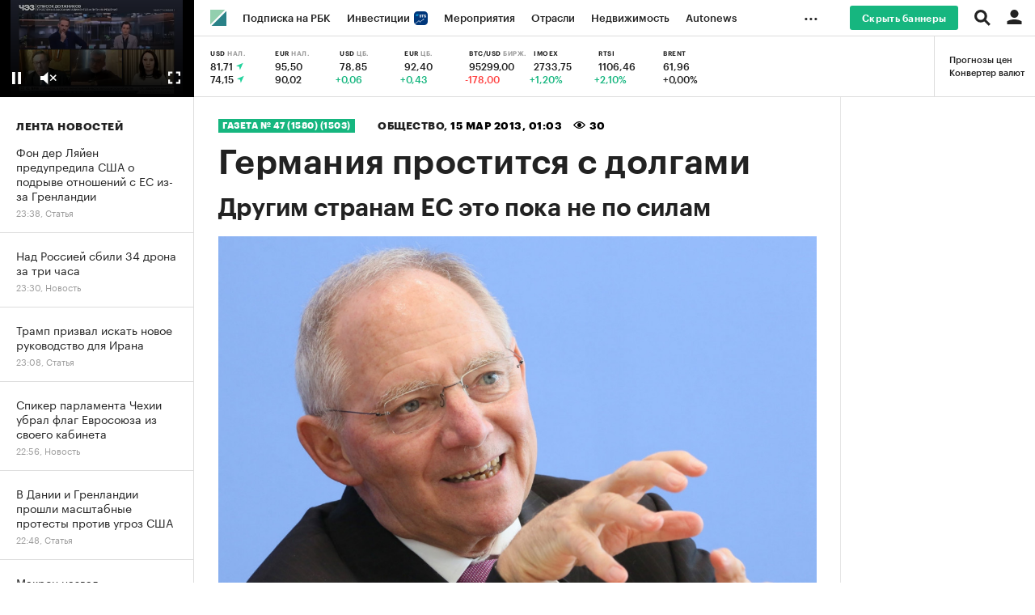

--- FILE ---
content_type: text/html; charset=UTF-8
request_url: https://www.rbc.ru/newspaper/2013/03/15/56c1b9f09a7947ac7f7abd9d
body_size: 17222
content:
<!DOCTYPE html>
<!--[if lte IE 9]>
<html class="no-js ie-old"> <![endif]-->
<!--[if gt IE 9]><!-->
<html > <!--<![endif]-->
<head>
    <meta http-equiv="Content-Type" content="text/html; charset=utf-8"/>
    <meta http-equiv="X-UA-Compatible" content="IE=edge,chrome=1"/>
    <meta http-equiv="Cache-Control" content="no-cache"/>
    <meta name="format-detection" content="telephone=no">

                        
        <meta name="csrf-token" content="97bc592b27a9ada2d9a4bb418ed0ebe1">
        <meta name="Copyright" content="rbс">
    
    
                

    
    

<title>Германия простится с долгами :: Общество :: Газета РБК</title>
<meta name="Description" content="В 2014 году, впервые за все послевоенные десятилетия, Германия может начать погашать свой госдолг. Об этом говорят расчеты Института мировой экономики (IfW) в немецком городе Киль. К концу 2014 ..."/>
<meta name="Keywords" content=""/>
    
    <meta property="og:url" content="https://www.rbc.ru/newspaper/2013/03/15/56c1b9f09a7947ac7f7abd9d" />
    <meta property="og:site_name" content="Газета РБК" />
    <meta property="og:title" content="Германия простится с долгами" />
    <meta property="og:type" content="article">
    <meta property="og:description" content="В 2014 году, впервые за все послевоенные десятилетия, Германия может начать погашать свой госдолг. Об этом говорят расчеты Института мировой экономики (IfW) в немецком городе Киль. К концу 2014 ..." />
                    <meta property="og:image" content="//s0.rbk.ru/v6_top_pics/resized/1440xH/media/img/7/54/754555366192547.jpeg" />
                <meta name="twitter:card" content="summary_large_image">
            <meta name="twitter:image" content="//s0.rbk.ru/v6_top_pics/media/img/7/54/754555366192547.jpeg" />
        <meta name="twitter:site" content="@ru_rbc">
    <meta name="twitter:creator" content="@ru_rbc">
    <meta name="twitter:title" content="Германия простится с долгами">
    <meta name="twitter:description" content="В 2014 году, впервые за все послевоенные десятилетия, Германия может начать погашать свой госдолг. Об этом говорят расчеты Института мировой экономики (IfW) в немецком городе Киль. К концу 2014 ...">

                

                
    <script type="application/ld+json">
        {
            "@context": "https://schema.org",
            "@type": "BreadcrumbList",
            "itemListElement": [{
                "@type": "ListItem",
                "position": 1,
                "name": "РБК",
                "item": "https://www.rbc.ru/"
            },{
                "@type": "ListItem",
                "position": 2,
                "name": "Газета РБК",
                "item": "https://www.rbc.ru/newspaper"
            },{
                "@type": "ListItem",
                "position": 3,
                "name": "Выпуск № 47 (1580) (1503) от 15 марта 2013",
                "item": "https://www.rbc.ru/newspaper/2013/03/15"
            },{
                "@type": "ListItem",
                "position": 4,
                "name": "Германия простится с долгами",
                "item": "https://www.rbc.ru/society/15/03/2013/56c1b9f09a7947ac7f7abd9d"
            }]
        }
    </script>
                        
        

<meta property="yandex_recommendations_image" content="//s0.rbk.ru/v6_top_pics/resized/1180xH/media/img/7/54/754555366192547.jpeg"/><meta property="yandex_recommendations_category" content="Газета/Журнал"/>


            <link rel="amphtml" href="https://amp.rbc.ru/rbcnews/society/15/03/2013/56c1b9f09a7947ac7f7abd9d">    
            <link rel="icon" type="image/png" href="//s.rbk.ru/v5_magazine_static/common/common-p.1.1.125.9/images/favicon.png">
        <!--[if IE]><link rel="shortcut icon" href="//s.rbk.ru/v5_magazine_static/common/common-p.1.1.125.9/images/favicon.ico"/><![endif]-->
    
            <link rel="preload" href="//s.rbk.ru/files_static/edd/static/fonts/9/build/_common-fonts.css" media="screen" as="style"/>
        <link rel="stylesheet" href="//s.rbk.ru/files_static/edd/static/fonts/9/build/_common-fonts.css" media="screen"/>
        <link rel="preload" href="//s.rbk.ru/v5_magazine_static/common/common-p.1.1.125.9/styles/build/_common.css" media="screen" as="style"/>
        <link rel="stylesheet" href="//s.rbk.ru/v5_magazine_static/common/common-p.1.1.125.9/styles/build/_common.css" media="screen"/>
        <!--[if gt IE 8]><!-->
        <link rel="stylesheet" href="//s.rbk.ru/v5_magazine_static/common/common-p.1.1.125.9/styles/build/_print.css" media="print"/>
        <!--<![endif]-->
    
    
        <link rel="preload" href="//s.rbk.ru/v5_magazine_static/magazine-2.2.40/styles/build/_main.css" media="screen" as="style"/>
    <link rel="stylesheet" href="//s.rbk.ru/v5_magazine_static/magazine-2.2.40/styles/build/_main.css" media="screen"/>
            <link rel="preload" href="//s.rbk.ru/v5_magazine_static/common/common-p.1.1.125.9/styles/build/pages/_news.css" media="screen" as="style"/>
    <link rel="stylesheet" href="//s.rbk.ru/v5_magazine_static/common/common-p.1.1.125.9/styles/build/pages/_news.css" media="screen"/>

    <link rel="preload" href="//s.rbk.ru/v5_magazine_static/magazine-2.2.40/styles/build/pages/_news.css" media="screen" as="style"/>
    <link rel="stylesheet" href="//s.rbk.ru/v5_magazine_static/magazine-2.2.40/styles/build/pages/_news.css" media="screen"/>

    <link rel="preload" href="//s.rbk.ru/v5_magazine_static/common/common-p.1.1.125.9/scripts/build/_core.js" as="script"/>
    <script src="//s.rbk.ru/v5_magazine_static/common/common-p.1.1.125.9/scripts/build/_core.js"></script>

            <link rel="preload" href="//s.rbk.ru/v5_magazine_static/common/common-p.1.1.125.9/scripts/vendor/browser-updater/main.js" as="script"/>
        <script src="//s.rbk.ru/v5_magazine_static/common/common-p.1.1.125.9/scripts/vendor/browser-updater/main.js"></script>
    
    <script>
        RA.version = 8;
        RA.env = ('production' || 'production'); // develop, test, staging, production
        window.bannersVersion = 'v8';
        RA.config.set('banners.version', 'v8');
        RA.config.set('develop', false);
        RA.config.set('layout.mainMenuHeight', 100);
        RA.config.set('layout.bottomBannerHeight', 250);
        RA.config.set('layout.mobile', false);
        RA.config.set('layout.templatePath', 'public');
        RA.config.set('urls.common_static', '//s.rbk.ru/v5_magazine_static/common/common-p.1.1.125.9/');
        RA.config.set('urls.static', '//s.rbk.ru/v5_magazine_static/magazine-2.2.40/');
        RA.config.set('urls.image', 'https://s.rbk.ru/v5_magazine_static/current/images/');
        RA.config.set('showBanners', true);
        RA.config.set('domain', '.rbc.ru');
        RA.config.set('domainAuth', 'https://auth.rbc.ru');
        RA.config.set('video.off', false);
        RA.config.set('paywall.user.logined', '');
        RA.config.set('paywall.user.paid', '');
        RA.config.set('noVideo', false);
    </script>

                <script>
            RA.config.set('story', []);
        </script>
                <script>
        RA.config.set('project', 'rbcmagazine');
    </script>
    <script>
    RA.repo.banner = {
        isHalt: function() {
            return false;
        },
        getService: function() {
            return {
                getPlaces: function() {
                    return [];
                },
                createPlaceholder: function(){
                    return null;
                }
            }
        },
        addFloatTargetingKeyValue: function() {},
        addFloatHideBanners: function() {},
        setTargeting: function() {},
        addEventListener: function() {},
        removeEventListener: function() {},
        run: function() {},
        refresh: function() {},
        clear: function() {},
        exclusiveValue: function() {},
        checkAdBlock: function() {
            return 1;
        },
        clearTargeting: function() {},
        getFloatHideBanners: function() {},
        disableRefresh: function() {},
        EVENTS: {}
    };
</script>

    <script>
                RA.config.set('readmore.url', '/newspaper/ajax/interesting/');
            </script>
            

    <script>RA.config.set('counters.ga.mediaPrefix', 'RBC');</script>


<!-- google analytics -->

<script type="text/javascript">
    function recordOutboundLink(link, category, action) {
        try {
            _gat._createTracker("UA-35962676-1","myT");
            _gat._getTrackerByName("myT")._trackEvent(category, action);
        } catch(err) {}
    }
</script>

<script type="text/javascript">

    var _gaq = _gaq || [];
    _gaq.push(
            ['_setAccount', 'UA-35962676-1']
            , ['_setDomainName', 'top.rbc.ru']
            , ['_trackPageview']
            // Счетчик Медиа-1
            ,['RBC._setAccount', 'UA-8487723-7']
            ,['RBC._setDomainName', 'rbc.ru']
            ,['RBC._setAllowLinker', true]
            ,['RBC._trackPageview']
                );

        (function() {
            var ga = document.createElement('script'); ga.type = 'text/javascript'; ga.async = true;
            ga.src = ('https:' == document.location.protocol ? 'https://ssl' : 'http://www') + '.google-analytics.com/ga.js';
            var s = document.getElementsByTagName('script')[0]; s.parentNode.insertBefore(ga, s);
        })();

</script>

<script type="text/javascript">

    function checkCookieDevice() {
        return ( document.cookie.indexOf( "toprbc_device" ) >= 0 ) ? 1 : 0;
    }

    (function(i,s,o,g,r,a,m){i['GoogleAnalyticsObject']=r;i[r]=i[r]||function(){
        (i[r].q=i[r].q||[]).push(arguments)},i[r].l=1*new Date();a=s.createElement(o),
        m=s.getElementsByTagName(o)[0];a.async=1;a.src=g;m.parentNode.insertBefore(a,m)
    })(window,document,'script','//www.google-analytics.com/analytics.js','ga');

    ga('create', 'UA-35962676-1', 'auto');
    ga('send', 'event', 'device', 'web', checkCookieDevice());
    window.pageType = 'second';
</script>

<!-- /google analytics -->
</head>
<body class="news"     data-project-nick="newspaper"
>
            <div class="g-counter">
    <!--LiveInternet counter-->
    <script type="text/javascript"><!--
    new Image().src = "//counter.yadro.ru/hit;RBCRU?r"+
    escape(document.referrer)+((typeof(screen)=="undefined")?"":
    ";s"+screen.width+"*"+screen.height+"*"+(screen.colorDepth?
            screen.colorDepth:screen.pixelDepth))+";u"+escape(document.URL)+
    ";"+Math.random();//--></script>
    <!--/LiveInternet-->
    <script type="text/javascript">
    RA.config.set('counters.li.id', 'RBCRU');
    </script>
</div>

            
        <script>
    window._io_config = window._io_config || {};
    window._io_config["0.2.0"] = window._io_config["0.2.0"] || [];
    window._io_config["0.2.0"].push({
        page_url: location.href,
        page_url_canonical: location.origin + location.pathname,
        page_title: document.getElementsByTagName('title')[0].innerHTML,
        page_language: "ru",
            page_type: "article",
    article_categories: ["Общество"],    article_authors: ["Александр Полоцкий"],    article_publication_date: "Fri, 15 Mar 2013 00:03:00 +0400"
    });
</script>
            <script type='text/javascript'>
  var wamid = '2641'; /* Wam Account ID */
  var typ = '1'; /* Event Type default 1 */
  var wamhost = 'wf-ru-frontend.weborama-tech.ru'; /* the tag can autodetect the domain but this is a hint to be used in old browsers (a nice to have) */

  (function () {
    var w = document.createElement("script");
    w.type = "text/javascript";
    w.src = document.location.protocol + "//cstatic.weborama-tech.ru/js/wam/customers/wamfactory_dpm.wildcard.min.js?rnd=" + new Date().getTime();
    w.async = true;
    var body = document.getElementsByTagName('script')[0];
    body.parentNode.insertBefore(w, body);
  })();

  (function (w, d) {
    var Quartiles = {"FIRST": 25, "MID": 50, "THIRD": 75, "LAST": 100};
    var fired = [false, false, false, false];
    if (typeof (Object.freeze) !== "undefined") Object.freeze(Quartiles);
    function windowScrollHandler() {
      var h = d.documentElement,
        b = d.body,
        st = 'scrollTop',
        sh = 'scrollHeight';
      var percent = Math.round((h[st] || b[st]) / ((h[sh] || b[sh]) - h.clientHeight) * 100);
      if (percent >= Quartiles.FIRST && !fired[0]) {
        fired[0] = true;
        w.wamf.eventSend("2", "progress", "25");
      }
      if (percent >= Quartiles.MID && !fired[1]) {
        fired[1] = true;
        w.wamf.eventSend("2", "progress", "50");
      }
      if (percent >= Quartiles.THIRD && !fired[2]) {
        fired[2] = true;
        w.wamf.eventSend("2", "progress", "75");
      }
      if (percent >= Quartiles.LAST && !fired[3]) {
        fired[3] = true;
        w.wamf.eventSend("2", "progress", "100");
      }
    }
    w.addEventListener("scroll", windowScrollHandler);
  }(window, document));

  (function () {
    'use strict';
    var spent_time = 0;
    var count_spent_time = setInterval(function () {
      spent_time += 30;
      if (spent_time > 120) {
        clearInterval(count_spent_time);
        return;
      }
      window.wamf.eventSend("2", "spent_time", String(spent_time));
    }, 30000);
  })();
</script>
    
                
            <div class="l-window">
            <div class="l-row">
                <div class="topline__wrapper">
                    <div class="topline fixed g-noprint js-filter-lock-block">
                                                    <div class="topline__video-block">
                                                                    <div class="live-tv min js-live-tv-box">
    <div class="live-tv__play js-live-tv-play"></div>
        <div class="live-tv__error-message js-live-tv-error-message">
        <div class="live-tv__error-message__text">Ошибка воспроизведения видео. Пожалуйста, обновите ваш браузер.</div>
    </div>
</div>
                                                            </div>
                                                <div class="topline__content">
                                                            <div class="topline__inner l-row js-topline"><div class="topline__left js-topline-left"><a class="topline__item topline__item_news-feed-handler js-news-feed-toggle__handler js-topline-dropdown-ignore js-topline-item"><span class="topline__item_news-feed-handler__line topline__item_news-feed-handler__line_first"></span><span class="topline__item_news-feed-handler__line"></span><span class="topline__item_news-feed-handler__line topline__item_news-feed-handler__line_third"></span><span class="topline__item_news-feed-handler__line"></span></a><a class="topline__logo-block" href="https://www.rbc.ru/"><span class="topline__logo "></span></a><div class="topline__items-container  js-topline-dropdown-container"><div class="topline__item-block js-topline-item"><a href="https://pro.rbc.ru/?from=topline_main" class="topline__item js-yandex-counter" data-yandex-name="from_topline" data-yandex-params='{url: "https://pro.rbc.ru/?from=topline_main"}'>
            Подписка на РБК
                    </a></div><div class="topline__item-block js-topline-item"><a href="https://www.rbc.ru/quote?utm_source=topline" class="topline__item js-yandex-counter" data-yandex-name="from_topline" data-yandex-params='{url: "https://www.rbc.ru/quote?utm_source=topline"}'>
            Инвестиции
                            <span class="topline__item__image-block"><img src="//s0.rbk.ru/v6_top_pics/media/img/5/64/347271065287645.svg" class="topline__item__image" loading="lazy" alt=""/></span></a></div><div class="topline__item-block js-topline-item"><a href="https://events.rbc.ru/?utm_source=topline" class="topline__item js-yandex-counter" data-yandex-name="from_topline" data-yandex-params='{url: "https://events.rbc.ru/?utm_source=topline"}'>
            Мероприятия
                    </a></div><div class="topline__item-block js-topline-item"><a href="https://www.rbc.ru/industries?utm_source=topline" class="topline__item js-yandex-counter" data-yandex-name="from_topline" data-yandex-params='{url: "https://www.rbc.ru/industries?utm_source=topline"}'>
            Отрасли
                    </a></div><div class="topline__item-block js-topline-item"><a href="https://realty.rbc.ru/?utm_source=topline" class="topline__item js-yandex-counter" data-yandex-name="from_topline" data-yandex-params='{url: "https://realty.rbc.ru/?utm_source=topline"}'>
            Недвижимость
                    </a></div><div class="topline__item-block js-topline-item"><a href="https://www.autonews.ru/?utm_source=topline" class="topline__item js-yandex-counter" data-yandex-name="from_topline" data-yandex-params='{url: "https://www.autonews.ru/?utm_source=topline"}'>
            Autonews
                    </a></div><div class="topline__item-block js-topline-item"><a href="https://companies.rbc.ru/?utm_source=topline" class="topline__item js-yandex-counter" data-yandex-name="from_topline" data-yandex-params='{url: "https://companies.rbc.ru/?utm_source=topline"}'>
            РБК Компании
                    </a></div><div class="topline__item-block js-topline-item"><a href="https://tv.rbc.ru/?utm_source=topline" class="topline__item js-yandex-counter" data-yandex-name="from_topline" data-yandex-params='{url: "https://tv.rbc.ru/?utm_source=topline"}'>
            Телеканал
                    </a></div><div class="topline__item-block js-topline-item"><a href="https://www.rbc.ru/wine?utm_source=rbc&amp;utm_medium=menu" class="topline__item js-yandex-counter" data-yandex-name="from_topline" data-yandex-params='{url: "https://www.rbc.ru/wine?utm_source=rbc&amp;utm_medium=menu"}'>
            РБК Вино
                    </a></div><div class="topline__item-block js-topline-item"><a href="https://sportrbc.ru/?utm_source=topline" class="topline__item js-yandex-counter" data-yandex-name="from_topline" data-yandex-params='{url: "https://sportrbc.ru/?utm_source=topline"}'>
            Спорт
                    </a></div><div class="topline__item-block js-topline-item"><a href="https://www.rbc.ru/story/education?from=topline_menu" class="topline__item js-yandex-counter" data-yandex-name="from_topline" data-yandex-params='{url: "https://www.rbc.ru/story/education?from=topline_menu"}'>
            РБК Образование
                    </a></div><div class="topline__item-block js-topline-item"><a href="https://www.rbc.ru/life?utm_source=topline" class="topline__item js-yandex-counter" data-yandex-name="from_topline" data-yandex-params='{url: "https://www.rbc.ru/life?utm_source=topline"}'>
            РБК Life
                    </a></div><div class="topline__item-block js-topline-item"><a href="https://trends.rbc.ru/trends/?utm_source=topline" class="topline__item js-yandex-counter" data-yandex-name="from_topline" data-yandex-params='{url: "https://trends.rbc.ru/trends/?utm_source=topline"}'>
            Тренды
                    </a></div><div class="topline__item-block js-topline-item"><a href="https://style.rbc.ru/visionaries/?utm_source=rbc_topline" class="topline__item js-yandex-counter" data-yandex-name="from_topline" data-yandex-params='{url: "https://style.rbc.ru/visionaries/?utm_source=rbc_topline"}'>
            Визионеры
                    </a></div><div class="topline__item-block js-topline-item"><a href="https://www.rbc.ru/national" class="topline__item js-yandex-counter" data-yandex-name="from_topline" data-yandex-params='{url: "https://www.rbc.ru/national"}'>
            Национальные проекты
                    </a></div><div class="topline__item-block js-topline-item"><a href="https://www.rbc.ru/gorod/?utm_source=topline" class="topline__item js-yandex-counter" data-yandex-name="from_topline" data-yandex-params='{url: "https://www.rbc.ru/gorod/?utm_source=topline"}'>
            Город
                    </a></div><div class="topline__item-block js-topline-item"><a href="https://style.rbc.ru/?utm_source=topline" class="topline__item js-yandex-counter" data-yandex-name="from_topline" data-yandex-params='{url: "https://style.rbc.ru/?utm_source=topline"}'>
            Стиль
                    </a></div><div class="topline__item-block js-topline-item"><a href="https://www.rbc.ru/crypto/?utm_source=topline" class="topline__item js-yandex-counter" data-yandex-name="from_topline" data-yandex-params='{url: "https://www.rbc.ru/crypto/?utm_source=topline"}'>
            Крипто
                    </a></div><div class="topline__item-block js-topline-item"><a href="https://spb.plus.rbc.ru/?utm_source=topline" class="topline__item js-yandex-counter" data-yandex-name="from_topline" data-yandex-params='{url: "https://spb.plus.rbc.ru/?utm_source=topline"}'>
            РБК Бизнес-среда
                    </a></div><div class="topline__item-block js-topline-item"><a href="https://www.rbc.ru/dc/?utm_source=topline" class="topline__item js-yandex-counter" data-yandex-name="from_topline" data-yandex-params='{url: "https://www.rbc.ru/dc/?utm_source=topline"}'>
            Дискуссионный клуб
                    </a></div><div class="topline__item-block js-topline-item"><a href="https://marketing.rbc.ru/?utm_source=topline" class="topline__item js-yandex-counter" data-yandex-name="from_topline" data-yandex-params='{url: "https://marketing.rbc.ru/?utm_source=topline"}'>
            Исследования
                    </a></div><div class="topline__item-block js-topline-item"><a href="https://ratings.ru/?utm_source=topline" class="topline__item js-yandex-counter" data-yandex-name="from_topline" data-yandex-params='{url: "https://ratings.ru/?utm_source=topline"}'>
            Кредитные рейтинги
                    </a></div><div class="topline__item-block js-topline-item"><a href="https://biztorg.ru/?utm_source=topline" class="topline__item js-yandex-counter" data-yandex-name="from_topline" data-yandex-params='{url: "https://biztorg.ru/?utm_source=topline"}'>
            Франшизы
                    </a></div><div class="topline__item-block js-topline-item"><a href="https://www.rbc.ru/newspaper/?utm_source=topline" class="topline__item js-yandex-counter" data-yandex-name="from_topline" data-yandex-params='{url: "https://www.rbc.ru/newspaper/?utm_source=topline"}'>
            Газета
                    </a></div><div class="topline__item-block js-topline-item"><a href="https://spbspecials.rbc.ru/?utm_source=topline" class="topline__item js-yandex-counter" data-yandex-name="from_topline" data-yandex-params='{url: "https://spbspecials.rbc.ru/?utm_source=topline"}'>
            Спецпроекты СПб
                    </a></div><div class="topline__item-block js-topline-item"><a href="https://spb-bc.rbc.ru/?utm_source=topline" class="topline__item js-yandex-counter" data-yandex-name="from_topline" data-yandex-params='{url: "https://spb-bc.rbc.ru/?utm_source=topline"}'>
            Конференции СПб
                    </a></div><div class="topline__item-block js-topline-item"><a href="https://specialists.ru/?utm_source=topline" class="topline__item js-yandex-counter" data-yandex-name="from_topline" data-yandex-params='{url: "https://specialists.ru/?utm_source=topline"}'>
            Спецпроекты
                    </a></div><div class="topline__item-block js-topline-item"><a href="https://corp.rescore.online/?utm_source=topline" class="topline__item js-yandex-counter" data-yandex-name="from_topline" data-yandex-params='{url: "https://corp.rescore.online/?utm_source=topline"}'>
            Проверка контрагентов
                    </a></div><div class="topline__item-block js-topline-item"><a href="https://esg-index.rbc.ru/" class="topline__item js-yandex-counter" data-yandex-name="from_topline" data-yandex-params='{url: "https://esg-index.rbc.ru/"}'>
            ESG-индекс
                    </a></div><div class="topline__item-block js-topline-item"><a href="https://www.rbc.ru/rubric/politics?utm_source=topline" class="topline__item js-yandex-counter" data-yandex-name="from_topline" data-yandex-params='{url: "https://www.rbc.ru/rubric/politics?utm_source=topline"}'>
            Политика
                    </a></div><div class="topline__item-block js-topline-item"><a href="https://www.rbc.ru/rubric/economics?utm_source=topline" class="topline__item js-yandex-counter" data-yandex-name="from_topline" data-yandex-params='{url: "https://www.rbc.ru/rubric/economics?utm_source=topline"}'>
            Экономика
                    </a></div><div class="topline__item-block js-topline-item"><a href="https://www.rbc.ru/rubric/business?utm_source=topline" class="topline__item js-yandex-counter" data-yandex-name="from_topline" data-yandex-params='{url: "https://www.rbc.ru/rubric/business?utm_source=topline"}'>
            Бизнес
                    </a></div><div class="topline__item-block js-topline-item"><a href="https://www.rbc.ru/rubric/technology_and_media?utm_source=topline" class="topline__item js-yandex-counter" data-yandex-name="from_topline" data-yandex-params='{url: "https://www.rbc.ru/rubric/technology_and_media?utm_source=topline"}'>
            Технологии и медиа
                    </a></div><div class="topline__item-block js-topline-item"><a href="https://www.rbc.ru/rubric/finances?utm_source=topline" class="topline__item js-yandex-counter" data-yandex-name="from_topline" data-yandex-params='{url: "https://www.rbc.ru/rubric/finances?utm_source=topline"}'>
            Финансы
                    </a></div><div class="topline__item-block js-topline-item"><a href="https://cash.rbc.ru/?utm_source=topline" class="topline__item js-yandex-counter" data-yandex-name="from_topline" data-yandex-params='{url: "https://cash.rbc.ru/?utm_source=topline"}'>
            Рынок наличной валюты
                    </a></div></div><div class="topline__more"><div class="topline__item__wrap"></div><div class="topline__dropdown"><a href="" class="topline__dropdown__handle js-topline-dropdown">
                        ...
                    </a><div class="topline__dropdown__list js-topline-dropdown-list"><div class="topline__dropdown__list__inner js-topline-dropdown-list-inner"></div></div></div></div></div><div class="topline__right"><div class="topline__disable-adv"><a href="https://auth.rbc.ru/login?from=disable_advertising_topline" class="topline__disable-adv__button">Скрыть баннеры</a></div><div class="topline__region-block"></div><div class="topline__search-block"><div class="topline__search js-search-block"><div class="topline__search__menu js-search-open"><span class="topline__search__menu__link"></span></div><div class="topline__search__body js-search-body"><a href="#" class="topline__search__close js-search-close"><span></span><span></span></a><div class="topline__search__body__inner"><form action="/search/" class="topline__search__form"><input type="hidden" name="project" value="rbcmagazine"/><input class="topline__search__button" type="submit" value="Найти" /><div class="topline__search__text"><div class="topline__search__input-wrap"><input class="topline__search__input js-search-input" type="text" name="query" autocomplete="off" value="" placeholder="Поиск по сайту" /></div></div></form><div class="topline__search__rubric"><div class="topline__search__rubric__name">Рубрики</div><div class="topline__search__rubric__block"><div class="topline__search__rubric__link-wrap"><a href="https://www.rbc.ru/politics/" class="topline__search__rubric__link">
                                                                                    Политика
                                                                            </a></div><div class="topline__search__rubric__link-wrap"><a href="https://www.rbc.ru/economics/" class="topline__search__rubric__link">
                                                                                    Экономика
                                                                            </a></div><div class="topline__search__rubric__link-wrap"><a href="https://www.rbc.ru/finances/" class="topline__search__rubric__link">
                                                                                    Финансы
                                                                            </a></div><div class="topline__search__rubric__link-wrap"><a href="https://www.rbc.ru/business/" class="topline__search__rubric__link">
                                                                                    Бизнес
                                                                            </a></div><div class="topline__search__rubric__link-wrap"><a href="https://www.rbc.ru/technology_and_media/" class="topline__search__rubric__link">
                                                                                    Технологии и медиа
                                                                            </a></div><div class="topline__search__rubric__link-wrap"><a href="https://www.rbc.ru/own_business/" class="topline__search__rubric__link">
                                                                                    Свое дело
                                                                            </a></div><div class="topline__search__rubric__link-wrap"><a href="https://www.rbc.ru/opinions/" class="topline__search__rubric__link">
                                                                                    Мнения
                                                                            </a></div></div></div></div></div></div></div><div class="topline__auth js-topline-profile-container"><a href="#" class="topline__auth__link js-topline-profile-link"></a><div class="topline__auth__profile"><div class="topline__auth__profile__inner active"><div class="topline__auth__profile__menu"><div class="topline__auth__profile__menu__item"><a href="https://auth.rbc.ru/login?tab=enter&from=login_topline" class="topline__auth__profile__menu__link js-paywall-login"><b>Вход</b></a></div><div class="topline__auth__profile__menu__item"><a href="https://auth.rbc.ru/login?from=registration_topline" class="topline__auth__profile__menu__link js-paywall-login"><b>Регистрация</b></a></div></div></div></div><div class="topline__notifications__container js-topline-notifications-container" data-link="https://auth.rbc.ru"></div></div></div></div>
                                                            <div class="header">
                    <div class="l-row">
        <div class="header__indicators__buttons">
        <a class="header__indicators__link js-yandex-counter" href="https://quote.rbc.ru/catalog/?type=share&sort=forecast" data-yandex-name="forecast_click" data-yandex-show="forecast_show">Прогнозы цен</a>
        <a class="header__indicators__link" href="https://cash.rbc.ru/cash/converter.html">Конвертер валют</a>
    </div>
    
    
    <div class="header__indicators__wrap">
        <div class="header__indicators__items js-indicators-topline">
                            <a href="https://cash.rbc.ru/?currency=3" title="USD Нал., 23:38" class="header__indicators__item js-yandex-counter" data-yandex-name="click_cash">
            <span class="header__indicators__title">USD <span class="header__indicators__title_gray"> Нал.</span></span>
            <span class="header__indicators__ticker__val">81,71<span class="header__indicators__ticker__arrow header__indicators__green-icon"></span>            </span>
                    <span class="header__indicators__ticker__val">74,15<span class="header__indicators__ticker__arrow header__indicators__green-icon"></span></span>
                </a>
            <a href="https://cash.rbc.ru/?currency=2" title="EUR Нал., 23:38" class="header__indicators__item js-yandex-counter" data-yandex-name="click_cash">
            <span class="header__indicators__title">EUR <span class="header__indicators__title_gray"> Нал.</span></span>
            <span class="header__indicators__ticker__val">95,50<span class="header__indicators__ticker__arrow header__indicators__-icon"></span>            </span>
                    <span class="header__indicators__ticker__val">90,02<span class="header__indicators__ticker__arrow header__indicators__-icon"></span></span>
                </a>
                    <a href="https://quote.rbc.ru/ticker/72413" title="USD ЦБ., 14.01" class="header__indicators__item js-yandex-counter" data-yandex-name="click_indicators_main">
            <span class="header__indicators__title">USD <span class="header__indicators__title_gray"> ЦБ.</span></span>
            <span class="header__indicators__ticker__val">78,85            </span>
                    <span class="header__indicators__ticker__val header__indicators__green">
                +0,06
            </span>
                </a>
            <a href="https://quote.rbc.ru/ticker/72383" title="EUR ЦБ., 14.01" class="header__indicators__item js-yandex-counter" data-yandex-name="click_indicators_main">
            <span class="header__indicators__title">EUR <span class="header__indicators__title_gray"> ЦБ.</span></span>
            <span class="header__indicators__ticker__val">92,40            </span>
                    <span class="header__indicators__ticker__val header__indicators__green">
                +0,43
            </span>
                </a>
            <a href="https://www.rbc.ru/crypto/currency/btcusd" title="BTC/USD Бирж., 23:27" class="header__indicators__item js-yandex-counter" data-yandex-name="click_indicators_main">
            <span class="header__indicators__title">BTC/USD <span class="header__indicators__title_gray"> Бирж.</span></span>
            <span class="header__indicators__ticker__val">95299,00            </span>
                    <span class="header__indicators__ticker__val header__indicators__red">
                -178,00
            </span>
                </a>
                    <a href="https://quote.rbc.ru/ticker/61867" title="IMOEX, 16.01" class="header__indicators__item js-yandex-counter" data-yandex-name="click_indicators_main">
            <span class="header__indicators__title">IMOEX <span class="header__indicators__title_gray"> </span></span>
            <span class="header__indicators__ticker__val">2733,75            </span>
                    <span class="header__indicators__ticker__val header__indicators__green">
                +1,20%
            </span>
                </a>
            <a href="https://quote.rbc.ru/ticker/32543" title="RTSI, 16.01" class="header__indicators__item js-yandex-counter" data-yandex-name="click_indicators_main">
            <span class="header__indicators__title">RTSI <span class="header__indicators__title_gray"> </span></span>
            <span class="header__indicators__ticker__val">1106,46            </span>
                    <span class="header__indicators__ticker__val header__indicators__green">
                +2,10%
            </span>
                </a>
            <a href="https://quote.rbc.ru/ticker/181206" title="Brent, 05.01" class="header__indicators__item js-yandex-counter" data-yandex-name="click_indicators_main">
            <span class="header__indicators__title">Brent <span class="header__indicators__title_gray"> </span></span>
            <span class="header__indicators__ticker__val">61,96            </span>
                    <span class="header__indicators__ticker__val header__indicators__">
                +0,00%
            </span>
                </a>
            </div>
    </div>
</div>
                <div class="header__article js-header-article">
            
            <div class="header__article__content js-header-article-content">
        <div class="header__article__head">
        <span class="header__article__head__title-block">
            <span class="header__article__head__title">
                                    Германия простится с долгами
                            </span>
        </span>
    </div>
    <div class="header__article__social">
        <div class="social-likes social-likes_notext " data-counters="no"
    data-title="Германия простится с долгами"    data-url="https://www.rbc.ru/society/15/03/2013/56c1b9f09a7947ac7f7abd9d"    >

            <div class="vkontakte" title="Поделиться ссылкой во Вконтакте"></div>
            <div class="odnoklassniki" title="Поделиться ссылкой в Одноклассниках"></div>
    </div>    </div>
</div>            <div class="header__loading js-article-loading" style="width: 0%;"></div>
        </div>
    </div>
                        </div>
                    </div>
                </div>

                <div class="l-window-body js-filter-lock-block">
                        

<div class="l-col-newsfeed g-noprint">
    <div class="news-feed__wrapper fixed js-news-feed-toggle js-news-feed-open js-sticky-block__news-feed js-filter-lock" data-cookie="rbc_newsfeed_toggle">
        <div class="custom-scroll__wrapper js-scrollable">
            <div class="custom-scroll__inner js-scrollable-content">
                <div class="news-feed">
                    <div class="news-feed__header">
                        <span class="news-feed__header__text" data-pub="false">Лента новостей</span>
                    </div>
                                                            <div class="news-feed__inner">
                                                                                <script>
                                RA.config.set('newsfeed.dateRange', {
                                    start: 1768682336,
                                    end: 1768672271
                                });
                                RA.config.set('newsfeed.inDomItems', {
                                                                                                                        "696bf0409a79477dc803d860": { modif_date: 1768682338, time_t: 1768682336 },
                                                                                                                                                                "696bee9f9a7947efc96b065c": { modif_date: 1768681816, time_t: 1768681812 },
                                                                                                                                                                "696be01c9a794775072c3279": { modif_date: 1768680538, time_t: 1768680535 },
                                                                                                                                                                "696bd9bf9a794725afeb4719": { modif_date: 1768679788, time_t: 1768679785 },
                                                                                                                                                                "696be2ff9a7947592c9cbdf8": { modif_date: 1768679394, time_t: 1768679283 },
                                                                                                                                                                "696bdce29a794763d7710ce3": { modif_date: 1768677986, time_t: 1768677984 },
                                                                                                                                                                "696bc0239a7947e1810c996c": { modif_date: 1768677704, time_t: 1768677701 },
                                                                                                                                                                "696bc9459a7947c14ba3493b": { modif_date: 1768677088, time_t: 1768677086 },
                                                                                                                                                                "696b9c3f9a794713f85d7b02": { modif_date: 1768676865, time_t: 1768676862 },
                                                                                                                                                                "696bd6679a7947b15f9a39af": { modif_date: 1768677101, time_t: 1768676422 },
                                                                                                                                                                "69203b3c9a7947488dd50893": { modif_date: 1768630872, time_t: 1768675938 },
                                                                                                                                                                "696b74a09a794767d9f8c340": { modif_date: 1768678333, time_t: 1768675772 },
                                                                                                                                                                "696bcede9a794777311088a0": { modif_date: 1768675244, time_t: 1768675241 },
                                                                                                                                                                "696b8b8c9a79478eed286032": { modif_date: 1768676060, time_t: 1768675067 },
                                                                                                                                                                "696bd3bd9a7947515ebaf0d1": { modif_date: 1768678158, time_t: 1768674789 },
                                                                                                                                                                "696bd10e9a79474b0f3877a5": { modif_date: 1768676153, time_t: 1768673925 },
                                                                                                                                                                "696bcfa89a7947c3a0b0b381": { modif_date: 1768674251, time_t: 1768673803 },
                                                                                                                                                                "696bc78b9a79476e04cb3658": { modif_date: 1768674420, time_t: 1768673593 },
                                                                                                                                                                "69496c499a79476fed8537db": { modif_date: 1768630923, time_t: 1768672826 },
                                                                                                                                                                "696bb9479a79476d740c6188": { modif_date: 1768674827, time_t: 1768672271 },
                                                                                                            });
                            </script>
                            <div class="news-feed__list">
                                                                                                                
    <a href="https://www.rbc.ru/politics/17/01/2026/696bf0409a79477dc803d860"
        style="display:none;"        id="id_newsfeed_696bf0409a79477dc803d860"
        class="news-feed__item chrome js-yandex-counter"
        data-yandex-name="from_news_feed"
        data-yandex-params='{url: "https://www.rbc.ru/politics/17/01/2026/696bf0409a79477dc803d860"}'>
        <span class="news-feed__item__title">
                            Фон дер Ляйен предупредила США о подрыве отношений с ЕС из-за Гренландии
                    </span>

            
<span class="news-feed__item__date">
    <span class="news-feed__item__date-text"><!--
        -->23:38<!--
        --><!--
            -->, Статья<!--
        --><!--
    --></span><!--
    --><!--
        --><!--
        --><!--
        --><!--
    --><!--
--></span>    </a>
                                                                                                                
    <a href="https://www.rbc.ru/rbcfreenews/696bee9f9a7947efc96b065c"
        style="display:none;"        id="id_newsfeed_696bee9f9a7947efc96b065c"
        class="news-feed__item chrome js-yandex-counter"
        data-yandex-name="from_news_feed"
        data-yandex-params='{url: "https://www.rbc.ru/rbcfreenews/696bee9f9a7947efc96b065c"}'>
        <span class="news-feed__item__title">
                            Над Россией сбили 34 дрона за три часа
                    </span>

            
<span class="news-feed__item__date">
    <span class="news-feed__item__date-text"><!--
        -->23:30<!--
        --><!--
            -->, Новость<!--
        --><!--
    --></span><!--
    --><!--
        --><!--
        --><!--
        --><!--
    --><!--
--></span>    </a>
                                                                                                                
    <a href="https://www.rbc.ru/politics/17/01/2026/696be01c9a794775072c3279"
                id="id_newsfeed_696be01c9a794775072c3279"
        class="news-feed__item chrome js-yandex-counter"
        data-yandex-name="from_news_feed"
        data-yandex-params='{url: "https://www.rbc.ru/politics/17/01/2026/696be01c9a794775072c3279"}'>
        <span class="news-feed__item__title">
                            Трамп призвал искать новое руководство для Ирана
                    </span>

            
<span class="news-feed__item__date">
    <span class="news-feed__item__date-text"><!--
        -->23:08<!--
        --><!--
            -->, Статья<!--
        --><!--
    --></span><!--
    --><!--
        --><!--
        --><!--
        --><!--
    --><!--
--></span>    </a>
                                                                                                                
    <a href="https://www.rbc.ru/rbcfreenews/696bd9bf9a794725afeb4719"
                id="id_newsfeed_696bd9bf9a794725afeb4719"
        class="news-feed__item chrome js-yandex-counter"
        data-yandex-name="from_news_feed"
        data-yandex-params='{url: "https://www.rbc.ru/rbcfreenews/696bd9bf9a794725afeb4719"}'>
        <span class="news-feed__item__title">
                            Спикер парламента Чехии убрал флаг Евросоюза из своего кабинета
                    </span>

            
<span class="news-feed__item__date">
    <span class="news-feed__item__date-text"><!--
        -->22:56<!--
        --><!--
            -->, Новость<!--
        --><!--
    --></span><!--
    --><!--
        --><!--
        --><!--
        --><!--
    --><!--
--></span>    </a>
                                                                                                                
    <a href="https://www.rbc.ru/politics/17/01/2026/696be2ff9a7947592c9cbdf8"
                id="id_newsfeed_696be2ff9a7947592c9cbdf8"
        class="news-feed__item chrome js-yandex-counter"
        data-yandex-name="from_news_feed"
        data-yandex-params='{url: "https://www.rbc.ru/politics/17/01/2026/696be2ff9a7947592c9cbdf8"}'>
        <span class="news-feed__item__title">
                            В Дании и Гренландии прошли масштабные протесты против угроз США
                    </span>

            
<span class="news-feed__item__date">
    <span class="news-feed__item__date-text"><!--
        -->22:48<!--
        --><!--
            -->, Статья<!--
        --><!--
    --></span><!--
    --><!--
        --><!--
        --><!--
        --><!--
    --><!--
--></span>    </a>
                                                                                                                
    <a href="https://www.rbc.ru/rbcfreenews/696bdce29a794763d7710ce3"
                id="id_newsfeed_696bdce29a794763d7710ce3"
        class="news-feed__item chrome js-yandex-counter"
        data-yandex-name="from_news_feed"
        data-yandex-params='{url: "https://www.rbc.ru/rbcfreenews/696bdce29a794763d7710ce3"}'>
        <span class="news-feed__item__title">
                            Макрон назвал недопустимой угрозу Трампа о пошлинах из-за Гренландии
                    </span>

            
<span class="news-feed__item__date">
    <span class="news-feed__item__date-text"><!--
        -->22:26<!--
        --><!--
            -->, Новость<!--
        --><!--
    --></span><!--
    --><!--
        --><!--
        --><!--
        --><!--
    --><!--
--></span>    </a>
                                                                                                                
    <a href="https://www.rbc.ru/rbcfreenews/696bc0239a7947e1810c996c"
                id="id_newsfeed_696bc0239a7947e1810c996c"
        class="news-feed__item chrome js-yandex-counter"
        data-yandex-name="from_news_feed"
        data-yandex-params='{url: "https://www.rbc.ru/rbcfreenews/696bc0239a7947e1810c996c"}'>
        <span class="news-feed__item__title">
                            Во Франции у подозреваемых в краже кабелей оказались активы на €4,5 млн
                    </span>

            
<span class="news-feed__item__date">
    <span class="news-feed__item__date-text"><!--
        -->22:21<!--
        --><!--
            -->, Новость<!--
        --><!--
    --></span><!--
    --><!--
        --><!--
        --><!--
        --><!--
    --><!--
--></span>    </a>
                                                                                                                
    <a href="https://www.rbc.ru/politics/17/01/2026/696bc9459a7947c14ba3493b"
                id="id_newsfeed_696bc9459a7947c14ba3493b"
        class="news-feed__item chrome js-yandex-counter"
        data-yandex-name="from_news_feed"
        data-yandex-params='{url: "https://www.rbc.ru/politics/17/01/2026/696bc9459a7947c14ba3493b"}'>
        <span class="news-feed__item__title">
                            ЕС и МЕРКОСУР заключили сделку о торговле на фоне протестов фермеров
                    </span>

            
<span class="news-feed__item__date">
    <span class="news-feed__item__date-text"><!--
        -->22:11<!--
        --><!--
            -->, Статья<!--
        --><!--
    --></span><!--
    --><!--
        --><!--
        --><!--
        --><!--
    --><!--
--></span>    </a>
                                                                                                                
    <a href="https://www.rbc.ru/rbcfreenews/696b9c3f9a794713f85d7b02"
                id="id_newsfeed_696b9c3f9a794713f85d7b02"
        class="news-feed__item chrome js-yandex-counter"
        data-yandex-name="from_news_feed"
        data-yandex-params='{url: "https://www.rbc.ru/rbcfreenews/696b9c3f9a794713f85d7b02"}'>
        <span class="news-feed__item__title">
                            Находящийся у власти 40 лет президент Уганды вновь победил на выборах
                    </span>

            
<span class="news-feed__item__date">
    <span class="news-feed__item__date-text"><!--
        -->22:07<!--
        --><!--
            -->, Новость<!--
        --><!--
    --></span><!--
    --><!--
        --><!--
        --><!--
        --><!--
    --><!--
--></span>    </a>
                                                                                                                
    <a href="https://www.rbc.ru/rbcfreenews/696bd6679a7947b15f9a39af"
                id="id_newsfeed_696bd6679a7947b15f9a39af"
        class="news-feed__item chrome js-yandex-counter"
        data-yandex-name="from_news_feed"
        data-yandex-params='{url: "https://www.rbc.ru/rbcfreenews/696bd6679a7947b15f9a39af"}'>
        <span class="news-feed__item__title">
                            Ейский район Кубани остался без света из-за аварии
                    </span>

            
<span class="news-feed__item__date">
    <span class="news-feed__item__date-text"><!--
        -->22:00<!--
        --><!--
            -->, Новость<!--
        --><!--
    --></span><!--
    --><!--
        --><!--
        --><!--
        --><!--
    --><!--
--></span>    </a>
                                                                                                                
    <a href="https://editorial.rbc.ru/pik23-a22-ozakaz-m"
                id="id_newsfeed_69203b3c9a7947488dd50893"
        class="news-feed__item chrome js-yandex-counter"
        data-yandex-name="from_news_feed"
        data-yandex-params='{url: "https://editorial.rbc.ru/pik23-a22-ozakaz-m"}'>
        <span class="news-feed__item__title">
                            Шесть критериев качества жизни в новостройке
                    </span>

            
<span class="news-feed__item__date">
    <span class="news-feed__item__date-text     news-feed__item__date_spec"><!--
        -->21:52<!--
        --><!--
    --></span><!--
    --><!--
        --><!--
        --><!--
        --><!--
    --><!--
--></span>    </a>
                                                                                                                
    <a href="https://www.rbc.ru/rbcfreenews/696b74a09a794767d9f8c340"
                id="id_newsfeed_696b74a09a794767d9f8c340"
        class="news-feed__item chrome js-yandex-counter"
        data-yandex-name="from_news_feed"
        data-yandex-params='{url: "https://www.rbc.ru/rbcfreenews/696b74a09a794767d9f8c340"}'>
        <span class="news-feed__item__title">
                            Sun рассказала, как принц Уильям лишился прогулок на самокате в Виндзоре
                    </span>

            
<span class="news-feed__item__date">
    <span class="news-feed__item__date-text"><!--
        -->21:49<!--
        --><!--
            -->, Новость<!--
        --><!--
    --></span><!--
    --><!--
        --><!--
        --><!--
        --><!--
    --><!--
--></span>    </a>
                                                                                                                
    <a href="https://www.rbc.ru/politics/17/01/2026/696bcede9a794777311088a0"
                id="id_newsfeed_696bcede9a794777311088a0"
        class="news-feed__item chrome js-yandex-counter"
        data-yandex-name="from_news_feed"
        data-yandex-params='{url: "https://www.rbc.ru/politics/17/01/2026/696bcede9a794777311088a0"}'>
        <span class="news-feed__item__title">
                            Трамп объявил о готовности США к переговорам о присоединении Гренландии
                    </span>

            
<span class="news-feed__item__date">
    <span class="news-feed__item__date-text"><!--
        -->21:40<!--
        --><!--
            -->, Статья<!--
        --><!--
    --></span><!--
    --><!--
        --><!--
        --><!--
        --><!--
    --><!--
--></span>    </a>
                                                                                                                
    <a href="https://www.rbc.ru/business/17/01/2026/696b8b8c9a79478eed286032"
                id="id_newsfeed_696b8b8c9a79478eed286032"
        class="news-feed__item chrome js-yandex-counter"
        data-yandex-name="from_news_feed"
        data-yandex-params='{url: "https://www.rbc.ru/business/17/01/2026/696b8b8c9a79478eed286032"}'>
        <span class="news-feed__item__title">
                            Маск через суд потребовал от OpenAI и Microsoft до $134 млрд компенсации
                    </span>

            
<span class="news-feed__item__date">
    <span class="news-feed__item__date-text"><!--
        -->21:37<!--
        --><!--
            -->, Статья<!--
        --><!--
    --></span><!--
    --><!--
        --><!--
        --><!--
        --><!--
    --><!--
--></span>    </a>
                                                                                                                
    <a href="https://www.rbc.ru/sport/17/01/2026/696bd3bd9a7947515ebaf0d1"
                id="id_newsfeed_696bd3bd9a7947515ebaf0d1"
        class="news-feed__item chrome js-yandex-counter"
        data-yandex-name="from_news_feed"
        data-yandex-params='{url: "https://www.rbc.ru/sport/17/01/2026/696bd3bd9a7947515ebaf0d1"}'>
        <span class="news-feed__item__title">
                            Сборная Нигерии завоевала бронзу на Кубке Африки
                    </span>

            
<span class="news-feed__item__date">
    <span class="news-feed__item__date-text"><!--
        -->21:33<!--
        --><!--
            -->, Статья<!--
        --><!--
    --></span><!--
    --><!--
        --><!--
        --><!--
        --><!--
    --><!--
--></span>    </a>
                                                                                                                
    <a href="https://www.rbc.ru/politics/17/01/2026/696bd10e9a79474b0f3877a5"
                id="id_newsfeed_696bd10e9a79474b0f3877a5"
        class="news-feed__item chrome js-yandex-counter"
        data-yandex-name="from_news_feed"
        data-yandex-params='{url: "https://www.rbc.ru/politics/17/01/2026/696bd10e9a79474b0f3877a5"}'>
        <span class="news-feed__item__title">
                            FranceTV показал кадры разговора Макрона с Трампом о 30-дневном перемирии
                    </span>

            
<span class="news-feed__item__date">
    <span class="news-feed__item__date-text"><!--
        -->21:18<!--
        --><!--
            -->, Статья<!--
        --><!--
    --></span><!--
    --><!--
        --><!--
        --><!--
        --><!--
    --><!--
--></span>    </a>
                                                                                                                
    <a href="https://www.rbc.ru/sport/17/01/2026/696bcfa89a7947c3a0b0b381"
                id="id_newsfeed_696bcfa89a7947c3a0b0b381"
        class="news-feed__item chrome js-yandex-counter"
        data-yandex-name="from_news_feed"
        data-yandex-params='{url: "https://www.rbc.ru/sport/17/01/2026/696bcfa89a7947c3a0b0b381"}'>
        <span class="news-feed__item__title">
                            Умер бывший футболист «Локомотива» Артур Шамрин
                    </span>

            
<span class="news-feed__item__date">
    <span class="news-feed__item__date-text"><!--
        -->21:16<!--
        --><!--
            -->, Статья<!--
        --><!--
    --></span><!--
    --><!--
        --><!--
        --><!--
        --><!--
    --><!--
--></span>    </a>
                                                                                                                
    <a href="https://www.rbc.ru/rbcfreenews/696bc78b9a79476e04cb3658"
                id="id_newsfeed_696bc78b9a79476e04cb3658"
        class="news-feed__item chrome js-yandex-counter"
        data-yandex-name="from_news_feed"
        data-yandex-params='{url: "https://www.rbc.ru/rbcfreenews/696bc78b9a79476e04cb3658"}'>
        <span class="news-feed__item__title">
                            Части Херсонской и Запорожской областей остались без света из-за ударов
                    </span>

            
<span class="news-feed__item__date">
    <span class="news-feed__item__date-text"><!--
        -->21:13<!--
        --><!--
            -->, Новость<!--
        --><!--
    --></span><!--
    --><!--
        --><!--
        --><!--
        --><!--
    --><!--
--></span>    </a>
                                                                                                                
    <a href="https://editorial.rbc.ru/moex25f-a-pofynaakroemin-bupozain-m"
                id="id_newsfeed_69496c499a79476fed8537db"
        class="news-feed__item chrome js-yandex-counter"
        data-yandex-name="from_news_feed"
        data-yandex-params='{url: "https://editorial.rbc.ru/moex25f-a-pofynaakroemin-bupozain-m"}'>
        <span class="news-feed__item__title">
                            Будущее с поставкой: зачем инвестору фьючерсы на акции
                    </span>

            
<span class="news-feed__item__date">
    <span class="news-feed__item__date-text     news-feed__item__date_spec"><!--
        -->21:00<!--
        --><!--
    --></span><!--
    --><!--
        --><!--
        --><!--
        --><!--
    --><!--
--></span>    </a>
                                                                                                                
    <a href="https://www.rbc.ru/politics/17/01/2026/696bb9479a79476d740c6188"
                id="id_newsfeed_696bb9479a79476d740c6188"
        class="news-feed__item chrome js-yandex-counter"
        data-yandex-name="from_news_feed"
        data-yandex-params='{url: "https://www.rbc.ru/politics/17/01/2026/696bb9479a79476d740c6188"}'>
        <span class="news-feed__item__title">
                            Нетаньяху счел состав «Совета мира» Газы противоречащим политике Израиля
                    </span>

            
<span class="news-feed__item__date">
    <span class="news-feed__item__date-text"><!--
        -->20:51<!--
        --><!--
            -->, Статья<!--
        --><!--
    --></span><!--
    --><!--
        --><!--
        --><!--
        --><!--
    --><!--
--></span>    </a>
                                                            </div>
                                            </div>
                </div>
            </div>
        </div>
        <span class="custom-scroll"><span class="custom-scroll__trackbar"></span></span>
    </div>
</div>


                    <div class="l-col-main">
                        <div class="l-col-main__inner g-print-full-width">
                                                            <div class="js-rbcslider rbcslider ">
        


    
<div class="rbcslider__slide  js-rbcslider-slide"
    data-category="Общество"
    data-category-nick="society"
        data-id="56c1b9f09a7947ac7f7abd9d"
        data-url="https://www.rbc.ru/newspaper/2013/03/15/56c1b9f09a7947ac7f7abd9d"
    data-index="0"
    data-shorturl="http://r.rbc.ru/6eOzhjpRl6C"
         itemscope itemtype="https://schema.org/NewsArticle"    >

    <div class="l-row rbcslider__data">
                    <meta itemprop="description" content="В 2014 году, впервые за все послевоенные десятилетия, Германия может начать погашать свой госдолг. Об этом говорят расчеты Института мировой экономики (IfW) в немецком городе Киль. К концу 2014 ..."/>
<meta name="news_keywords" content=""/>
<meta itemprop="genre" content="news"/>

<div itemprop="author" itemscope itemtype="https://schema.org/Organization">
    <meta itemprop="name" content="РБК"/>
    <meta itemprop="address" content="Россия, г.Москва, ул.Профсоюзная, д.78"/>
    <meta itemprop="telephone" content="+7(495)363-11-11"/>
    <meta itemprop="image" src="//s.rbk.ru/v5_magazine_static/common/common-p.1.1.125.9/images/logo.png"/>
    <div itemprop="logo" itemscope itemtype="https://schema.org/ImageObject">
        <link itemprop="url contentUrl" href="https://s.rbk.ru/v5_magazine_static/common/common-p.1.1.125.9/images/logo.png"/>
        <meta itemprop="width" content="17"/>
        <meta itemprop="height" content="17"/>
    </div>
</div>

<div itemprop="publisher" itemscope itemtype="https://schema.org/Organization">
    <meta itemprop="name" content="РБК"/>
    <meta itemprop="address" content="Россия, г.Москва, ул.Профсоюзная, д.78"/>
    <meta itemprop="telephone" content="+7(495)363-11-11"/>
    <div itemprop="logo" itemscope itemtype="https://schema.org/ImageObject">
        <link itemprop="url contentUrl" href="https://s.rbk.ru/v5_magazine_static/common/common-p.1.1.125.9/images/logo.png"/>
        <meta itemprop="width" content="17"/>
        <meta itemprop="height" content="17"/>
    </div>
</div>

<link itemprop="mainEntityOfPage" href="https://www.rbc.ru/society/15/03/2013/56c1b9f09a7947ac7f7abd9d"/>

                
            <link itemprop="image" href="//s0.rbk.ru/v6_top_pics/media/img/7/54/754555366192547.jpeg"/>
            
                                                                                                                                                                <script>
        var banner = window.RA && RA.repo.banner;

                    if (banner) {
                banner.addFloatTargetingKeyValue('dfp', '0', [{"title":"news_tone","value":"society"}]);
            } else {
                RA.config.set('banners.pageTargeting', {
                    service: 'dfp',
                    slide: 0,
                    params: [{"title":"news_tone","value":"society"}]
                });
            }
        
        
    </script>
                    
                            
        
                    <div class="g-hidden header__article__content js-article-topline">
        <a href="/newspaper/" class="header__project-name">Газета</a>
    <div class="header__article__head">
        <span class="header__article__head__title-block">
                        <span class="header__article__head__title">
                <span>
                                            Германия простится с долгами
                                    </span>
            </span>
        </span>
    </div>
    <div class="header__article__social">
        <div class="social-likes social-likes_notext social-likes__activate-no" data-counters="no"
    data-title="Германия простится с долгами"    data-url="https://www.rbc.ru/society/15/03/2013/56c1b9f09a7947ac7f7abd9d"    >

            <div class="vkontakte" title="Поделиться ссылкой во Вконтакте"></div>
            <div class="odnoklassniki" title="Поделиться ссылкой в Одноклассниках"></div>
    </div>    </div>
</div>        
                            
        
        <div class="article  js-rbcslider-article">
                        <div class="l-row">
                <div class="l-col-center">
                    <div class="l-col-center__inner">
                                                <div class="article__fix-width">
                            
                                                            <div class="l-row article__header js-article-header">
    <div class="article__header__info-block">
                    <a href="https://www.rbc.ru/newspaper/2013/03/15" class="article__header__lable">Газета № 47 (1580) (1503)</a>
    
                                                        <a href="/society" class="article__header__category" itemprop="articleSection">Общество, </a>
                                    
                    <span class="article__header__date" itemprop="datePublished" content="2013-03-15T01:03:00+04:00">
                15 мар 2013, 01:03
            </span>
            <meta itemprop="dateModified" content="2013-03-15T01:03:00+04:00"/>
        
                            
                    <div class="article__header__counter-block">
                <span class="article__header__counter js-insert-views-count">0</span>
            </div>
            </div>

                
            
        <div class="article__header__title">
                                        
            
                        <h1 class="js-slide-title" itemprop="headline">Германия простится с долгами</h1>
            </div>
    </div>                            
                            
                                                            <div class="article__content" data-io-article-url="https://www.rbc.ru/society/15/03/2013/56c1b9f09a7947ac7f7abd9d">
                                    <div class="article__text" itemprop="articleBody">
                                                    <div class="article__text__subtitle">Другим странам ЕС это пока не по силам</div>
    
                                                                                                                            
                                        
                                                                                        
    <div class="article__main-image" itemscope itemtype="http://schema.org/ImageObject">
        <div class="article__main-image__link">
            <img src="//s0.rbk.ru/v6_top_pics/resized/1180xH/media/img/7/54/754555366192547.jpeg" class="article__main-image__image js-rbcslider-image" loading="lazy" alt="Фото: EPA" itemprop="contentUrl"/>
        </div>
        <div class="article__main-image__title">
                                        <span class="article__main-image__author">
                                            Фото: EPA
                                    </span>
                    </div>
    </div>
                                        
                                                                                    

    <p>
	В 2014 году, впервые за все послевоенные десятилетия, Германия может начать погашать свой госдолг. Об этом говорят расчеты Института мировой экономики (IfW) в немецком городе Киль. &laquo;К концу 2014 года госдолг Германии предположительно составит 2156 млрд евро, что будет на 15 млрд меньше, чем в конце 2013 года&raquo;,&nbsp;&mdash; рассказал Handelsblatt эксперт IfW Йенс Бойзен-Хогрефе.</p>
<p>
	Согласно прогнозу IfW, уже в этом году отношение немецкого госдолга к ВВП снизится почти на два пункта, до 79,8%. В 2014 году этот показатель опустится до 76,3% от ВВП. Для сравнения: в докризисном 2008 году он равнялся 66,8%. Ну а ниже установленной Маастрихтским договором верхней границы в 60% этот показатель Германия имела в последний раз в 2001 году. По словам министра финансов ФРГ Вольфганга Шойбле, ускоренное сокращение Германией своей долговой нагрузки является сигналом для европейских партнеров о необходимости осуществлять аналогичные меры.</p>
<p>
	&laquo;После того как в 2012 году Германия имела профицит бюджета в размере 4,2 млрд евро, в текущем году мы прогнозируем дефицит в 2,6 млрд евро&raquo;,&nbsp;&mdash; указал аналитик IfW Бойзен-Хогрефе. Он считает, что в 2014 году финансовая политика государства снова примет ограничительный характер, причем не в последнюю очередь из-за ползучего роста налогов. Это обещает обеспечить профицит в 9,4 млрд евро. &laquo;Впрочем, при том условии, что осенние парламентские выборы в ФРГ не приведут к изменениям финансовой политики страны&raquo;,&nbsp;&mdash; оговаривается аналитик.</p>
<p>
	С этим мнением согласен президент Bayerisches Finanzzentrum профессор Вольфганг Герке. &laquo;Сейчас Германия находится в благоприятном для снижения своей долговой нагрузки положении: экономика развивается сравнительно успешно, а занимать дополнительные средства Минфин страны имеет возможность почти под нулевой процент. В&nbsp;&nbsp;связи с этим ставится задача, чтобы к 2015&nbsp;году ФРГ не нужно было бы вообще делать новых долгов, а последовательно погашать госбонды по мере истечения срока их действия&raquo;,&nbsp;&mdash; отметил профессор в беседе с РБК daily. Впрочем, и он не преминул заметить, что предсказывать, какой будет финансово-политическая ситуация в 2015 году, &laquo;достаточно трудно&raquo;.</p>
<p>
	Германия среди других стран ЕС в плане прагматичности своей финансовой политики является скорее исключением. Запланированные Брюсселем темпы сокращения госдолга в странах ЕС явно не выдерживаются. Причина этого не только в переживающих экономическую рецессию проблемных странах юга Европы, но и в нехватке политической воли при проведении реформ. Согласно данным Европарламента, предписанные ЕС условия сокращения бюджетного дефицита не в полной мере выполняют шесть из 17 стран зоны евро: Бельгия, Испания, Кипр, Австрия, Португалия и Словения. Сейчас Брюссель ведет расследование по поводу превышения дефицита госбюджета в отношении 20 государств ЕС, среди которых 12 стран&nbsp;&mdash; членов зоны евро.</p>

                                        
                                                                            </div>
                                </div>
                            
                            
                                                                        <div class="article__authors">
            <span class="article__authors__name">Автор:</span>
                            Александр Полоцкий.                    </div>

        <meta itemprop="author" itemtype="https://schema.org/Person" content="Александр Полоцкий"/>
                                    
                                                                                        
                            
                                                    </div>
                                            </div>
                </div>

                <div class="l-col-right">
                                                                    <div class="js-rbcslider-sticky-spacer">
                                                    </div>

                                                <div class="js-rbcslider-sticky article__right-banners">
                            <div class="l-col-w-240">
                                                                                                                                                
                                                                                                                
                                    
                                                                                                                <div class="js-rbcslider-sticky-second">
                                                                                    </div>
                                                                                                </div>
                        </div>
                                    </div>
            </div>
            
                    </div>

        <div class="js-rbcslider-footer g-banner__news-footer g-relative">
            
                                    <div class="js-readmore readmore"></div>
                
                                    <div class="g-banner-hide-by-exclusive">
                            <div class="banners__wrap-article">
    <div class="banners__yandex__article" id="banners__yandex__article_v2">
        <div class="banners__yandex__article__header">
            <span class="banners__yandex__article__header-text">
                <a class="banners__yandex__article__header-link" href="https://direct.yandex.ru/?partner" target="_blank">&#1071;&#1085;&#1076;&#1077;&#1082;&#1089;. &#1044;&#1080;&#1088;&#1077;&#1082;&#1090;</a>
            </span>
        </div>
        <div class="banners__yandex__article__items">
            <div id="yandex_rtb_R-A"></div>
        </div>
    </div>
</div>
<script type="text/javascript">
(function() {

    /* code for multiple block insertion */
    var rnd = Math.round(Math.random()*1000000);
    var d = document.getElementById("yandex_rtb_R-A");
    if (!d) { setTimeout(arguments.callee, 200); return;}

    var blockId = 'R-A-243350-1'
    d.id = "yandex_rtb_" + blockId + "_" + rnd;

    (function() {
        if (window.RA.config.get('abtest') == '8C') {
            var pdiv = d;
            while (pdiv) {
                if (/(^|s)banners__yandex__article(\s|$)/.test(pdiv.className)) {
                    pdiv.id = "banners__yandex__article_v2"
                    break;
                }
                pdiv = pdiv.parentNode;
            }
        }
    })();

    (function(bid, r, w, d, n, s, t) {
        w[n] = w[n] || [];
        w[n].push(function() {
            Ya.Context.AdvManager.render({
                blockId: bid,
                renderTo: "yandex_rtb_" + bid + "_" +r,
                horizontalAlign: false,
                async: true,
                pageNumber: r
            });
        });
        t = d.getElementsByTagName("script")[0];
        s = d.createElement("script");
        s.type = "text/javascript";
        s.src = "//an.yandex.ru/system/context.js";
        s.async = true;
        t.parentNode.insertBefore(s, t);
    })(blockId, rnd, this, this.document, "yandexContextAsyncCallbacks");

    /* helpful funcs */
    function yad_notifyEvent(w, div_id, type) {
        try {
            w = w || window;
            var data = {'pid' : div_id, 'type' : type};
            if (typeof w.CustomEvent == 'function') { /* modern browsers */
                event = new w.document.defaultView.CustomEvent('banner', { 'bannerData': data });
                event.bannerData = data;
            } else if (typeof w.Event == 'function') {
                event = new w.Event('banner');
                event.bannerData = data;
            } else if (typeof w.document.createEvent == 'function') { /* IE 9+ */
                event = w.document.createEvent('Event');
                event.initEvent('banner', true, true);
                event.bannerData = data;
            }
            if (event) w.document.dispatchEvent(event);
        } catch(e) {}
    }

    function yad_hide(div) {
        if (div) {
            div.style.display = 'none';
            var pdiv = div;
            while(pdiv) {
                if (/(^|\s)banners__wrap-article(\s|$)/.test(pdiv.className)) {  /* hide wrapper */
                    pdiv.style.display = 'none';
                    break;
                }
                pdiv = pdiv.parentNode;
            }
        }
    }

    /* notify show|hide */
    (function() {
        var div_counter = 0;
        setTimeout(function() {
            if (d.innerHTML.length) {
                yad_notifyEvent(window, d.id, 'show');
                return;
            } else if (++div_counter < 5) {
                setTimeout(arguments.callee, 500);
                return;
            } else {
                yad_hide(d);
                yad_notifyEvent(window, d.id, 'empty');
                return;
            }
        }, 500);
    })();

})();
</script>                    </div>
                                    </div>
    </div>

    </div>
    </div>
    <div class="js-news-footer">
        <div class="js-rbcslider-footer">
                                                    
<div class="footer g-noprint ">
    <div class="footer__table">
        <div class="footer__tr">
            <div class="footer__td footer__td_50">
                                    <div class="footer__list-item">
                        <a href="http://www.rbcholding.ru/about.shtml" class="footer__link">О компании</a>
                    </div>
                    <div class="footer__list-item">
                        <a href="https://www.rbc.ru/contacts/" class="footer__link">Контактная информация</a>
                    </div>
                    <div class="footer__list-item">
                        <a href="https://www.rbc.ru/editors/" class="footer__link">Редакция</a>
                    </div>
                    <div class="footer__list-item">
                        <a href="https://rbc.ru/advert/" class="footer__link">Размещение рекламы</a>                    </div>
                                            </div>

            
            <div class="footer__td footer__td_50">
                <div class="footer__list-item footer__header">РБК в соцсетях</div>

                <div class="footer__inner-table">
                    <div class="footer__td footer__td_30">
                        <div class="footer__list-item">
                            <a href="https://vk.com/rbc" class="footer__link footer__vk" target="_blank">ВКонтакте</a>
                        </div>
                        <div class="footer__list-item">
                            <a href="http://www.odnoklassniki.ru/group/51670727852273" class="footer__link footer__odn" target="_blank">Одноклассники</a>
                        </div>
                        <div class="footer__list-item">
                            <a href="http://www.youtube.com/user/tvrbcnews" class="footer__link footer__yout" target="_blank">YouTube</a>
                        </div>
                    </div>
                    <div class="footer__td footer__td_30">
                        <div class="footer__list-item">
                            <a href="https://t.me/rbc_news" class="footer__link footer__tel" target="_blank">Telegram</a>
                        </div>
                                                                    </div>
                </div>
            </div>

            <div class="footer__td footer__td_75 footer__td_last">
                                    <div class="footer__list-item"><a href="/mobile/" class="footer__link footer__green js-footer-site-version">Мобильная версия сайта</a></div>
                                            <div class="footer__list-item">
            <a href="http://static.feed.rbc.ru/rbc/logical/footer/rbcdaily_last_issue.rss" class="footer__link">RSS</a>
        </div>
                                                                                <div class="footer__list-item footer__list-item_disable-adv footer__list-item_margin-top">
                            <a href="https://auth.rbc.ru/login?from=disable_advertising_footer" class="footer__link">Скрыть баннеры</a>
                        </div>
                                                </div>

        </div>
    </div>

            <div class="footer__table">
            <div class="footer__tr">
                <div class="footer__td">
                    <div class="footer__inline-item footer__header">Другие продукты РБК</div>
                    <div class="footer__inline-item">
                        <a href="http://www.nic.ru/" class="footer__link">Домены и хостинг</a>
                    </div>
                    <div class="footer__inline-item">
                        <a href="http://www.public.ru/" class="footer__link">Медиапоиск и анализ</a>
                    </div>
                    <div class="footer__inline-item">
                        <a href="http://loveplanet.ru/" class="footer__link">Знакомства</a>
                    </div>
                </div>
            </div>
        </div>
    
    <div class="footer__table">
        <div class="footer__tr">
            <div class="footer__td footer__td_50">
                &copy;&nbsp;АО&nbsp;&laquo;РОСБИЗНЕСКОНСАЛТИНГ&raquo;,
                <nobr>1995–2026</nobr><br/>

                <a href="mailto:letters@rbc.ru" class="footer__green">letters@rbc.ru</a>            </div>

            <div class="footer__td footer__td_50 footer__td_center">
                Информация об&nbsp;ограничениях<br/>                &copy;&nbsp;<a href="https://www.rbc.ru/restrictions#reuters" class="footer__green" target="_blank">Reuters</a>, &copy;&nbsp;<a href="https://www.rbc.ru/restrictions#press" class="footer__green" target="_blank">AP</a>,<br/> &copy;&nbsp;<a href="https://www.rbc.ru/restrictions#interfax" class="footer__green" target="_blank">Интерфакс</a>            </div>

                            <div class="footer__td footer__td_50 footer__td_min-16">
                    <a href="https://www.rbc.ru/privacy/" class="footer__green">О&nbsp;соблюдении авторских&nbsp;прав</a>
                </div>
            
                            <div class="footer__td footer__td_50 footer__td_min-25 footer__gray">
                    Котировки мировых финансовых инструментов предоставлены <a class="footer__green" href="https://www.rbc.ru/restrictions#reuters" target="_blank">Reuters</a>
                </div>
            
            <div class="footer__td footer__td_50 footer__td_last">
                <span class="footer__copy18"></span>
            </div>
        </div>
    </div>

    <div class="footer__table">
        <div class="footer__tr">
            <div class="footer__td footer__td_50 footer__gray">
                                    Сообщения и&nbsp;материалы информационного агентства &laquo;РБК&raquo; (зарегистрировано Федеральной службой по надзору в&nbsp;сфере связи, информационных технологий и&nbsp;массовых коммуникаций (Роскомнадзор) 09.12.2015 за номером ИА №ФС77-63848) сопровождаются пометкой &laquo;РБК&raquo;. Иная&nbsp;<a href="https://www.rbc.ru/info/" class="footer__green">правовая&nbsp;информация</a>.
                            </div>
            <div class="footer__td footer__td_50 footer__gray">
                Чтобы отправить редакции сообщение, выделите часть текста в статье и нажмите Ctrl+Enter            </div>
            <div class="footer__td footer__td_50 footer__td_last">
                <div class="footer__counter">
    <a href="http://www.liveinternet.ru/click" target=_blank><img src="//pics.rbc.ru/img/ver99/counter_liveinternet.gif" border=0 width=31 height=31 title="liveinternet.ru" loading="lazy" alt=""/></a>
</div>
            </div>
        </div>
    </div>

</div>
        </div>
    </div>
                        </div>
                    </div>
                </div><!-- .l-window-body -->
            </div>
        </div><!-- .l-window -->
    
            <div class="live-tv-popup js-live-tv-popup">
    <div class="live-tv-popup__head">
        <a class="topline__logo-block" href="/">
            <span class="topline__logo"></span>
        </a>
        <div class="live-tv-popup__close js-live-tv-close"></div>
    </div>
    <div class="live-tv-popup__overlay g-event-fullscreen">
        <div class="live-tv-popup__video js-live-tv-popup-video">
                        <div class="live-tv-popup__plug js-live-tv-popup-plug"></div>
        </div>
            </div>
</div>
    
                <div id="id_ra_overlay" class="page-overlay"></div>    
    <div class="g-zeropixel">
                <div class="g-counter">
    <script>RA.config.set('counters.tns.tmsec', 'rbc_newspaper');</script>

    <!-- tns-counter.ru -->
    <script type="text/javascript">
        (function(win, doc, cb){
            (win[cb] = win[cb] || []).push(function() {
                try {
                    tnsCounterRbc_ru = new TNS.TnsCounter({
                        'account':'rbc_ru',
                        'tmsec': 'rbc_newspaper'
                    });
                } catch(e){}
            });

            var tnsscript = doc.createElement('script');
            tnsscript.type = 'text/javascript';
            tnsscript.async = true;
            tnsscript.src = ('https:' == doc.location.protocol ? 'https:' : 'http:') +
            '//www.tns-counter.ru/tcounter.js';
            var s = doc.getElementsByTagName('script')[0];
            s.parentNode.insertBefore(tnsscript, s);
        })(window, this.document,'tnscounter_callback');
    </script>
    <noscript>
        <img src="//www.tns-counter.ru/V13a****rbc_ru/ru/UTF-8/tmsec=rbc_newspaper/" width="0" height="0" alt="" />
    </noscript>
    <!--/ tns-counter.ru -->
</div>

                                                    </div>

                <script type="text/javascript">
    RA.config.set('banners.refreshConfig', []);
    RA.config.set('banners.preroll', {"live":"https:\/\/pubads.g.doubleclick.net\/gampad\/ads?iu=\/52237517\/RBC_video_content&description_url=https%3A%2F%2Fwww.rbc.ru&env=vp&impl=s&correlator=&tfcd=0&npa=0&gdfp_req=1&output=vast&sz=640x360|640x480&cust_params=domain%3Dm_rbc_ru%2Crbc_ru&max_ad_duration=30000&vpos=preroll&unviewed_position_start=1","content_video":"https:\/\/pubads.g.doubleclick.net\/gampad\/ads?iu=\/52237517\/RBC_video_content&description_url=https%3A%2F%2Fwww.rbc.ru&env=vp&impl=s&correlator=&tfcd=0&npa=0&gdfp_req=1&output=vast&sz=640x360|640x480&cust_params=domain%3Dm_rbc_ru%2Crbc_ru&max_ad_duration=30000&vpos=preroll&unviewed_position_start=1","live_add_puid":false,"content_video_add_puid":false});
</script>
                                <script src="/newspaper/dfp_page?media=desktop"></script>
                    
    <script id="js_common_script" src="//s.rbk.ru/v5_magazine_static/common/common-p.1.1.125.9/scripts/build/_common.js" data-param="0"></script>

            <script>
    RA.config.set('domainAuth', 'https://auth.rbc.ru');
    RA.config.set('domainApigw', 'https://apigw.rbc.ru');
    RA.config.set('paywall.staticPath', '//s.rbk.ru/v2_paywall_static/paywall-2.1.193/');
</script>
<script src="//s.rbk.ru/v2_paywall_static/paywall-2.1.193/scripts/build/_paywall.js"></script>

    
            <script src="//s.rbk.ru/v5_magazine_static/common/common-p.1.1.125.9/scripts/build/_main.js"></script>
            <script src="//s.rbk.ru/v5_magazine_static/magazine-2.2.40/scripts/build/_main.js"></script>
        <script>RA.config.set('region', '');</script>
    <script src="//s.rbk.ru/v5_magazine_static/magazine-2.2.40/scripts/build/_news.js"></script>

        
    
    <!--AB:  -->
</body>
</html>


--- FILE ---
content_type: text/html; charset=UTF-8
request_url: https://www.rbc.ru/newspaper/ajax/interesting/56c1b9f09a7947ac7f7abd9d
body_size: 933
content:
<div class="readmore__head">Читайте также</div>

<div class="readmore__row">
    
                            
        <div class="readmore__item">
            <a href="https://www.rbc.ru/education/07/01/2026/694d0af39a7947c4d7db733d?utm_source=top&amp;utm_medium=interest&amp;utm_campaign=694d0af39a7947c4d7db733d" class="readmore__link js-yandex-counter" data-yandex-name="from_read_also" data-yandex-params='{url: "https://www.rbc.ru/education/07/01/2026/694d0af39a7947c4d7db733d?utm_source=top&amp;utm_medium=interest&amp;utm_campaign=694d0af39a7947c4d7db733d"}'>
                                                    
                                    <span class="readmore__image-block">
                        <img src="//s0.rbk.ru/v6_top_pics/resized/285x150_crop/media/img/6/24/347682961634246.jpeg" class="readmore__image" loading="lazy" alt=""/>
                    </span>
                
                <span class="readmore__title">Антихаризма: какие ошибки в общении и поведении отталкивают собеседника</span>
            </a>
            <div class="readmore__bottom">
                                    <a
                                                                                    href="https://www.rbc.ru/education/07/01/2026/694d0af39a7947c4d7db733d?utm_source=top&amp;utm_medium=interest&amp;utm_campaign=694d0af39a7947c4d7db733d" class="readmore__category"
                                                                        >
                        Образование
                    </a><!--
            --><!--
        --></div><!--
    --></div>
    
                            
        <div class="readmore__item">
            <a href="https://rbclifemedia.ru/news/696a25a49a7947aad998da48?utm_source=top&amp;utm_medium=interest&amp;utm_campaign=696a25a49a7947aad998da48" class="readmore__link js-yandex-counter" data-yandex-name="from_read_also" data-yandex-params='{url: "https://rbclifemedia.ru/news/696a25a49a7947aad998da48?utm_source=top&amp;utm_medium=interest&amp;utm_campaign=696a25a49a7947aad998da48"}'>
                                                    
                                    <span class="readmore__image-block">
                        <img src="//s0.rbk.ru/v6_top_pics/resized/285x150_crop/media/img/3/90/347685689148903.jpeg" class="readmore__image" loading="lazy" alt=""/>
                    </span>
                
                <span class="readmore__title">Камчатка оказалась во власти снежного апокалипсиса. Фотогалерея</span>
            </a>
            <div class="readmore__bottom">
                                    <a
                                                                                    href="https://rbclifemedia.ru/news/696a25a49a7947aad998da48?utm_source=top&amp;utm_medium=interest&amp;utm_campaign=696a25a49a7947aad998da48" class="readmore__category"
                                                                        >
                        Life
                    </a><!--
            --><!--
        --></div><!--
    --></div>
    
                            
        <div class="readmore__item">
            <a href="https://www.rbcautonews.ru/news/6968f1e99a7947341f40ab31?utm_source=top&amp;utm_medium=interest&amp;utm_campaign=6968f1e99a7947341f40ab31" class="readmore__link js-yandex-counter" data-yandex-name="from_read_also" data-yandex-params='{url: "https://www.rbcautonews.ru/news/6968f1e99a7947341f40ab31?utm_source=top&amp;utm_medium=interest&amp;utm_campaign=6968f1e99a7947341f40ab31"}'>
                                                    
                                    <span class="readmore__image-block">
                        <img src="//s0.rbk.ru/v6_top_pics/resized/285x150_crop/media/img/5/87/347685752128875.jpeg" class="readmore__image" loading="lazy" alt=""/>
                    </span>
                
                <span class="readmore__title">В России запустили сборку кроссоверов BMW. Что происходит</span>
            </a>
            <div class="readmore__bottom">
                                    <a
                                                                                    href="https://www.rbcautonews.ru/news/6968f1e99a7947341f40ab31?utm_source=top&amp;utm_medium=interest&amp;utm_campaign=6968f1e99a7947341f40ab31" class="readmore__category"
                                                                        >
                        Autonews
                    </a><!--
            --><!--
        --></div><!--
    --></div>
    
                            
        <div class="readmore__item">
            <a href="https://editorial.rbc.ru/sberver25w-r-kavech-m" class="readmore__link js-yandex-counter" data-yandex-name="from_read_also" data-yandex-params='{url: "https://editorial.rbc.ru/sberver25w-r-kavech-m"}'>
                                                    
                                    <span class="readmore__image-block">
                        <img src="//s0.rbk.ru/v6_top_pics/resized/285x150_crop/media/img/1/62/347665919978621.png" class="readmore__image" loading="lazy" alt=""/>
                    </span>
                
                <span class="readmore__title">Как вернуть часть денег за обучение, лечение или спорт</span>
            </a>
            <div class="readmore__bottom">
                                    <a
                                                    href="https://editorial.rbc.ru/sberver25w-r-kavech-m" class="readmore__category readmore__category_spec"
                                            >
                        РБК х Сбер
                    </a><!--
            --><!--
        --></div><!--
    --></div>
    </div>

--- FILE ---
content_type: text/css
request_url: https://s.rbk.ru/v5_magazine_static/common/common-p.1.1.125.9/styles/build/_common.css
body_size: 27698
content:
@charset "utf-8";a,abbr,acronym,address,applet,article,aside,audio,b,big,blockquote,body,canvas,caption,center,cite,code,dd,del,details,dfn,div,dl,dt,em,embed,fieldset,figcaption,figure,footer,form,h1,h2,h3,h4,h5,h6,header,hgroup,html,i,iframe,img,ins,kbd,label,legend,li,mark,menu,nav,object,ol,output,p,pre,q,ruby,s,samp,section,small,span,strike,strong,sub,summary,sup,table,tbody,td,tfoot,th,thead,time,tr,tt,u,ul,var,video{margin:0;padding:0;border:0;font-size:100%;font:inherit;vertical-align:baseline}article,aside,details,figcaption,figure,footer,header,hgroup,menu,nav,section{display:block}body{line-height:1}ol,ul{list-style:none}blockquote,q{quotes:none}blockquote:after,blockquote:before,q:after,q:before{content:'';content:none}table{border-collapse:collapse;border-spacing:0}*,:after,:before{-moz-box-sizing:border-box;-webkit-box-sizing:border-box;box-sizing:border-box}a{text-decoration:none;color:#222}a[href]{cursor:pointer;outline:0;text-decoration:none}a[name]{display:inline-block;padding-top:120px;margin-top:-120px;vertical-align:top}img[src=""]{display:none}input::-ms-clear{display:none}input::placeholder{line-height:normal}.chrome{position:relative}HTML{font-size:100.01%;overflow-y:scroll;background:#fff}BODY{height:100%;margin:0;font-family:GraphikCy,'Helvetica CY',Arial,sans-serif;font-size:13px;position:relative;-webkit-font-smoothing:antialiased;-moz-osx-font-smoothing:grayscale}STRONG{font-weight:700}TEXTAREA{resize:none}SUP{vertical-align:baseline;position:relative;top:-.4em}SUB{vertical-align:baseline;position:relative;bottom:-.4em}.g-counter{position:absolute;top:0;left:0;height:0;width:0}.g-relative{position:relative}.g-banner img{vertical-align:top}.g-banner__bg{border-bottom:1px solid #ddd;background:#fafafa;position:relative;z-index:3;padding:30px}.g-banner__article{position:relative;z-index:30}.g-banner__newsfeed>div{margin:0 auto}.g-banner__newsfeed>div>div{margin:0 auto}.g-banner__news-footer{min-height:100px}.g-banner__height-250{height:250px}.g-banner-exclusive .g-banner-hide-by-exclusive{display:none}.g-banner-exclusive .rbcslider__slide~.rbcslider__slide .g-banner-hide-by-exclusive{display:block}.g-banner-no-border-bottom{position:relative;margin-bottom:-25px}.g-banner-no-border-bottom:after{content:"";display:block;position:absolute;bottom:0;left:0;right:0;height:1px;background:#fff;z-index:2}.g-banner-no-border-top{position:relative}.g-banner-no-border-top:before{content:"";display:block;position:absolute;top:0;left:0;right:0;height:1px;background:#fff;z-index:2}.g-banner-native{border-top:solid 1px #ddd;border-bottom:solid 1px #ddd;padding:30px 0;position:relative;z-index:3}.g-banner-native:after{position:absolute;top:9px;left:0;content:'Реклама';font-size:11px;line-height:11px;color:#acacac;font-family:GraphikCy,'Helvetica CY',Arial,sans-serif}.g-banner-native-bg{border-top:1px solid #ddd;background:#fafafa;padding:30px;position:relative;z-index:3}.g-banner-native-bg:after{position:absolute;top:9px;left:30px;content:'Реклама';font-size:11px;line-height:11px;color:#acacac;font-family:GraphikCy,'Helvetica CY',Arial,sans-serif}.g-banner-text{padding-top:30px;position:relative}.g-banner-text:after{position:absolute;top:4px;display:block;content:'Реклама';font-size:11px;color:#999;text-align:left;line-height:26px;font-family:GraphikCy,'Helvetica CY',Arial,sans-serif}.g-banner-borders{border-top:1px solid #ddd;border-bottom:1px solid #ddd;padding:30px 0 25px}.g-banner-margin-bottom{margin-bottom:20px}.l-col-w-240 .g-banner__bg{padding:0}.l-col-w-240 .g-banner__article{padding:0}.g-branding .l-window,.g-branding .project-event,.g-branding .static__connection__thead.fixed,.g-branding .topline.fixed,.g-branding .ya-browser-updater__stripe{max-width:1280px}.g-branding .rbcslider.fixed{max-width:1040px}.g-zindex-remove{z-index:0!important;opacity:0!important}.g-zindex-top{position:relative;z-index:10}.g-clear{display:block;clear:both}.g-clear:after,.g-clear:before{content:" ";display:table}.g-clear:after{clear:both}.g-zeropixel{position:absolute;bottom:0;left:0;font-size:0;opacity:0}.g-transition{transition:all .15s ease-out 0s}.g-relative{position:relative}.g-overflow{overflow:hidden}.g-lockscroll{height:100%}html.g-lockscroll{overflow:hidden}.g-hidden{display:none}.g-height-100{min-height:100vh!important;height:auto!important}.g-currency{font-family:GraphikCy,'Helvetica CY',Arial,sans-serif}.g-nofound{display:block;min-height:500px;margin:50px auto;font-size:24px;line-height:26px;color:#999;letter-spacing:.4px;text-align:center}.g-white{background:#fff}.g-black-bg{background:#000!important;color:#000!important}.g-black-bg_text>span{display:inline;background:#000!important;color:#000!important}.g-black-bg_text>span:hover{color:#000!important}.g-black-bg:hover{color:#000!important}.g-bg-dark{background-color:#222!important}.g-play{display:block;position:absolute;bottom:0;right:0;left:0;top:0}.g-play:after{content:'';position:absolute;left:50%;top:50%;display:block;width:90px;height:90px;margin-left:-45px;margin-top:-45px;background:url(//s.rbk.ru/v5_magazine_static/common/common-p.1.1.125.9/styles/images/play.svg) no-repeat 0 0;background-size:90px 90px}.g-play:hover:after{background:url(//s.rbk.ru/v5_magazine_static/common/common-p.1.1.125.9/styles/images/play-hover.svg) no-repeat 0 0;background-size:90px 90px}.g-icon-small{display:block;position:absolute;top:0;right:0;bottom:0;left:0}.g-icon-small:after{content:'';display:block;position:absolute;bottom:0;left:0;width:60px;height:60px;background-repeat:no-repeat;background-size:60px 60px}.g-icon-small.g-play:after{background-image:url(//s.rbk.ru/v5_magazine_static/common/common-p.1.1.125.9/styles/images/play_60.svg)}.g-icon-small.g-photo:after{background-image:url(//s.rbk.ru/v5_magazine_static/common/common-p.1.1.125.9/styles/images/photo_60.svg)}.g-icon-small:hover{opacity:.8}.g-media-container-16-9{display:block;position:relative;padding-bottom:56.25%;height:0;overflow:hidden}.g-media-container-16-9 embed,.g-media-container-16-9 iframe,.g-media-container-16-9 object,.g-media-container-16-9 video{position:absolute;top:0;left:0;width:100%;height:100%}.g-o-category-title{padding:30px 30px 30px 30px;border-bottom:1px solid #ddd;font-family:GraphikCy-Semibold,'Helvetica CY',Arial,sans-serif;font-size:52px;line-height:1;color:#222}.g-margin-top-negative{margin-top:-1px}@media screen and (max-width:1260px){HTML{-webkit-text-size-adjust:none}}.custom-scroll2{display:block;position:absolute;top:0;right:0;bottom:0;width:6px;overflow:hidden;background:#eee;background:rgba(215,215,215,.42);z-index:10}.custom-scroll2__trackbar{position:absolute;display:block;top:0;left:0;width:6px;background-color:#9b9b9b;cursor:pointer}div.datepicker{position:absolute;font-family:Arial,Helvetica,sans-serif;font-size:12px;width:196px;height:147px;cursor:default;top:0;left:0;display:none;z-index:500}.datepickerContainer{background:#121212;position:absolute;top:10px;left:10px}.datepickerBorderT{position:absolute;left:10px;top:0;right:10px;height:10px}.datepickerBorderB{position:absolute;left:10px;bottom:0;right:10px;height:10px}.datepickerBorderL{position:absolute;left:0;bottom:10px;top:10px;width:10px}.datepickerBorderR{position:absolute;right:0;bottom:10px;top:10px;width:10px}.datepickerBorderTL{position:absolute;top:0;left:0;width:10px;height:10px}.datepickerBorderTR{position:absolute;top:0;right:0;width:10px;height:10px}.datepickerBorderBL{position:absolute;bottom:0;left:0;width:10px;height:10px}.datepickerBorderBR{position:absolute;bottom:0;right:0;width:10px;height:10px}.datepickerHidden{display:none}div.datepicker table{border-collapse:collapse}div.datepicker a{color:#eee;text-decoration:none;cursor:default;outline:0}div.datepicker table td{text-align:right;padding:0;margin:0}div.datepicker th{text-align:center;color:#999;font-weight:400}div.datepicker tbody th{text-align:left}div.datepicker tbody a{display:block}.datepickerDays a{width:20px;line-height:16px;height:16px;padding-right:2px}.datepickerMonths a,.datepickerYears a{width:44px;line-height:36px;height:36px;text-align:center}td.datepickerNotInMonth a{color:#666}tbody.datepickerDays td.datepickerSelected{background:#136a9f}tbody.datepickerDays td.datepickerNotInMonth.datepickerSelected{background:#17384d}tbody.datepickerMonths td.datepickerSelected,tbody.datepickerYears td.datepickerSelected{background:#17384d}div.datepicker a:hover{color:#88c5eb}div.datepicker td.datepickerNotInMonth a:hover{color:#999}div.datepicker tbody th{text-align:left}.datepickerSpace div{width:20px}.datepickerGoNext a,.datepickerGoPrev a,.datepickerMonth a{text-align:center;height:20px;line-height:20px}.datepickerGoNext a{float:right;width:20px}.datepickerGoPrev a{float:left;width:20px}table.datepickerViewDays tbody.datepickerMonths,table.datepickerViewDays tbody.datepickerYears{display:none}table.datepickerViewMonths tbody.datepickerDays,table.datepickerViewMonths tbody.datepickerYears,table.datepickerViewMonths tr.datepickerDoW{display:none}table.datepickerViewYears tbody.datepickerDays,table.datepickerViewYears tbody.datepickerMonths,table.datepickerViewYears tr.datepickerDoW{display:none}td.datepickerDisabled a,td.datepickerDisabled.datepickerNotInMonth a{color:#333}td.datepickerDisabled a:hover{color:#333}td.datepickerSpecial a{background:#700}td.datepickerSpecial.datepickerSelected a{background:#a00}.flag-ABKHAZIA,.flag-AD,.flag-AE,.flag-AF,.flag-AG,.flag-AI,.flag-AL,.flag-AM,.flag-AN,.flag-AO,.flag-AQ,.flag-AR,.flag-AS,.flag-AT,.flag-AU,.flag-AW,.flag-AX,.flag-AZ,.flag-BA,.flag-BB,.flag-BD,.flag-BE,.flag-BF,.flag-BG,.flag-BH,.flag-BI,.flag-BJ,.flag-BL,.flag-BM,.flag-BN,.flag-BO,.flag-BR,.flag-BS,.flag-BT,.flag-BV,.flag-BW,.flag-BY,.flag-BZ,.flag-CA,.flag-CC,.flag-CD,.flag-CF,.flag-CG,.flag-CH,.flag-CI,.flag-CK,.flag-CL,.flag-CM,.flag-CN,.flag-CO,.flag-CR,.flag-CU,.flag-CV,.flag-CX,.flag-CY,.flag-CZ,.flag-DE,.flag-DJ,.flag-DK,.flag-DM,.flag-DO,.flag-DZ,.flag-EC,.flag-EE,.flag-EG,.flag-EH,.flag-ER,.flag-ES,.flag-ES-CE,.flag-ES-ML,.flag-ET,.flag-EU,.flag-FI,.flag-FJ,.flag-FK,.flag-FM,.flag-FO,.flag-FR,.flag-GA,.flag-GB,.flag-GD,.flag-GE,.flag-GF,.flag-GG,.flag-GH,.flag-GI,.flag-GL,.flag-GM,.flag-GN,.flag-GP,.flag-GQ,.flag-GR,.flag-GS,.flag-GT,.flag-GU,.flag-GW,.flag-GY,.flag-HK,.flag-HM,.flag-HN,.flag-HR,.flag-HT,.flag-HU,.flag-IC,.flag-ID,.flag-IE,.flag-IL,.flag-IM,.flag-IN,.flag-IO,.flag-IQ,.flag-IR,.flag-IS,.flag-IT,.flag-JE,.flag-JM,.flag-JO,.flag-JP,.flag-KE,.flag-KG,.flag-KH,.flag-KI,.flag-KM,.flag-KN,.flag-KOSOVO,.flag-KP,.flag-KR,.flag-KW,.flag-KY,.flag-KZ,.flag-LA,.flag-LB,.flag-LC,.flag-LI,.flag-LK,.flag-LR,.flag-LS,.flag-LT,.flag-LU,.flag-LV,.flag-LY,.flag-MA,.flag-MC,.flag-MD,.flag-ME,.flag-MF,.flag-MG,.flag-MH,.flag-MK,.flag-ML,.flag-MM,.flag-MN,.flag-MO,.flag-MP,.flag-MQ,.flag-MR,.flag-MS,.flag-MT,.flag-MU,.flag-MV,.flag-MW,.flag-MX,.flag-MY,.flag-MZ,.flag-NA,.flag-NC,.flag-NE,.flag-NF,.flag-NG,.flag-NI,.flag-NKR,.flag-NL,.flag-NO,.flag-NOWHERE,.flag-NP,.flag-NR,.flag-NU,.flag-NZ,.flag-OM,.flag-PA,.flag-PE,.flag-PF,.flag-PG,.flag-PH,.flag-PK,.flag-PL,.flag-PM,.flag-PN,.flag-PR,.flag-PS,.flag-PT,.flag-PW,.flag-PY,.flag-QA,.flag-RE,.flag-RO,.flag-RS,.flag-RU,.flag-RW,.flag-SA,.flag-SB,.flag-SC,.flag-SD,.flag-SE,.flag-SG,.flag-SH,.flag-SI,.flag-SJ,.flag-SK,.flag-SL,.flag-SM,.flag-SN,.flag-SO,.flag-SOUTH-OSSETIA,.flag-SR,.flag-SS,.flag-ST,.flag-SV,.flag-SY,.flag-SZ,.flag-TC,.flag-TD,.flag-TF,.flag-TG,.flag-TH,.flag-TJ,.flag-TK,.flag-TL,.flag-TM,.flag-TN,.flag-TO,.flag-TR,.flag-TT,.flag-TV,.flag-TW,.flag-TZ,.flag-UA,.flag-UG,.flag-UM,.flag-US,.flag-UY,.flag-UZ,.flag-VA,.flag-VC,.flag-VE,.flag-VG,.flag-VI,.flag-VN,.flag-VU,.flag-WF,.flag-WS,.flag-YE,.flag-YT,.flag-ZA,.flag-ZM,.flag-ZW,.flag-null{background:url(//s.rbk.ru/v5_magazine_static/common/common-p.1.1.125.9/styles/vendor/flags/images/flags.png) no-repeat 0 9px;display:-moz-inline-box;-moz-box-orient:vertical;display:inline-block;vertical-align:baseline;position:relative;overflow:hidden;width:16px;height:9px;font-size:0;line-height:0;margin:0;padding:0}.flag-null{background-position:0 100px}.flag-ABKHAZIA{background-position:0 0}.flag-AD{background-position:0 -9px}.flag-AE{background-position:0 -18px}.flag-AF{background-position:0 -27px}.flag-AG{background-position:0 -36px}.flag-AI{background-position:0 -45px}.flag-AL{background-position:0 -54px}.flag-AM{background-position:0 -63px}.flag-AN{background-position:0 -72px}.flag-AO{background-position:0 -81px}.flag-AQ{background-position:0 -90px}.flag-AR{background-position:0 -99px}.flag-AS{background-position:0 -108px}.flag-AT{background-position:0 -117px}.flag-AU{background-position:0 -126px}.flag-AW{background-position:0 -135px}.flag-AX{background-position:0 -144px}.flag-AZ{background-position:0 -153px}.flag-BA{background-position:0 -162px}.flag-BB{background-position:0 -171px}.flag-BD{background-position:0 -180px}.flag-BE{background-position:0 -189px}.flag-BF{background-position:0 -198px}.flag-BG{background-position:0 -207px}.flag-BH{background-position:0 -216px}.flag-BI{background-position:0 -225px}.flag-BJ{background-position:0 -234px}.flag-BL{background-position:0 -243px}.flag-BM{background-position:0 -252px}.flag-BN{background-position:0 -261px}.flag-BO{background-position:0 -270px}.flag-BR{background-position:0 -279px}.flag-BS{background-position:0 -288px}.flag-BT{background-position:0 -297px}.flag-BV{background-position:0 -306px}.flag-BW{background-position:0 -315px}.flag-BY{background-position:0 -324px}.flag-BZ{background-position:0 -333px}.flag-CA{background-position:0 -342px}.flag-CC{background-position:0 -351px}.flag-CD{background-position:0 -360px}.flag-CF{background-position:0 -369px}.flag-CG{background-position:0 -378px}.flag-CH{background-position:0 -387px}.flag-CI{background-position:0 -396px}.flag-CK{background-position:0 -405px}.flag-CL{background-position:0 -414px}.flag-CM{background-position:0 -423px}.flag-CN{background-position:0 -432px}.flag-CO{background-position:0 -441px}.flag-CR{background-position:0 -450px}.flag-CU{background-position:0 -459px}.flag-CV{background-position:0 -468px}.flag-CX{background-position:0 -477px}.flag-CY{background-position:0 -486px}.flag-CZ{background-position:0 -495px}.flag-DE{background-position:0 -504px}.flag-DJ{background-position:0 -513px}.flag-DK{background-position:0 -522px}.flag-DM{background-position:0 -531px}.flag-DO{background-position:0 -540px}.flag-DZ{background-position:0 -549px}.flag-EC{background-position:0 -558px}.flag-EE{background-position:0 -567px}.flag-EG{background-position:0 -576px}.flag-EH{background-position:0 -585px}.flag-ER{background-position:0 -594px}.flag-ES-CE{background-position:0 -603px}.flag-ES-ML{background-position:0 -612px}.flag-ES{background-position:0 -621px}.flag-ET{background-position:0 -630px}.flag-EU{background-position:0 -639px}.flag-FI{background-position:0 -648px}.flag-FJ{background-position:0 -657px}.flag-FK{background-position:0 -666px}.flag-FM{background-position:0 -675px}.flag-FO{background-position:0 -684px}.flag-FR{background-position:0 -693px}.flag-GA{background-position:0 -702px}.flag-GB{background-position:0 -711px}.flag-GD{background-position:0 -720px}.flag-GE{background-position:0 -729px}.flag-GF{background-position:0 -738px}.flag-GG{background-position:0 -747px}.flag-GH{background-position:0 -756px}.flag-GI{background-position:0 -765px}.flag-GL{background-position:0 -774px}.flag-GM{background-position:0 -783px}.flag-GN{background-position:0 -792px}.flag-GP{background-position:0 -801px}.flag-GQ{background-position:0 -810px}.flag-GR{background-position:0 -819px}.flag-GS{background-position:0 -828px}.flag-GT{background-position:0 -837px}.flag-GU{background-position:0 -846px}.flag-GW{background-position:0 -855px}.flag-GY{background-position:0 -864px}.flag-HK{background-position:0 -873px}.flag-HM{background-position:0 -882px}.flag-HN{background-position:0 -891px}.flag-HR{background-position:0 -900px}.flag-HT{background-position:0 -909px}.flag-HU{background-position:0 -918px}.flag-IC{background-position:0 -927px}.flag-ID{background-position:0 -936px}.flag-IE{background-position:0 -945px}.flag-IL{background-position:0 -954px}.flag-IM{background-position:0 -963px}.flag-IN{background-position:0 -972px}.flag-IO{background-position:0 -981px}.flag-IQ{background-position:0 -990px}.flag-IR{background-position:0 -999px}.flag-IS{background-position:0 -1008px}.flag-IT{background-position:0 -1017px}.flag-JE{background-position:0 -1026px}.flag-JM{background-position:0 -1035px}.flag-JO{background-position:0 -1044px}.flag-JP{background-position:0 -1053px}.flag-KE{background-position:0 -1062px}.flag-KG{background-position:0 -1071px}.flag-KH{background-position:0 -1080px}.flag-KI{background-position:0 -1089px}.flag-KM{background-position:0 -1098px}.flag-KN{background-position:0 -1107px}.flag-KOSOVO{background-position:0 -1116px}.flag-KP{background-position:0 -1125px}.flag-KR{background-position:0 -1134px}.flag-KW{background-position:0 -1143px}.flag-KY{background-position:0 -1152px}.flag-KZ{background-position:0 -1161px}.flag-LA{background-position:0 -1170px}.flag-LB{background-position:0 -1179px}.flag-LC{background-position:0 -1188px}.flag-LI{background-position:0 -1197px}.flag-LK{background-position:0 -1206px}.flag-LR{background-position:0 -1215px}.flag-LS{background-position:0 -1224px}.flag-LT{background-position:0 -1233px}.flag-LU{background-position:0 -1242px}.flag-LV{background-position:0 -1251px}.flag-LY{background-position:0 -1260px}.flag-MA{background-position:0 -1269px}.flag-MC{background-position:0 -1278px}.flag-MD{background-position:0 -1287px}.flag-ME{background-position:0 -1296px}.flag-MF{background-position:0 -1305px}.flag-MG{background-position:0 -1314px}.flag-MH{background-position:0 -1323px}.flag-MK{background-position:0 -1332px}.flag-ML{background-position:0 -1341px}.flag-MM{background-position:0 -1350px}.flag-MN{background-position:0 -1359px}.flag-MO{background-position:0 -1368px}.flag-MP{background-position:0 -1377px}.flag-MQ{background-position:0 -1386px}.flag-MR{background-position:0 -1395px}.flag-MS{background-position:0 -1404px}.flag-MT{background-position:0 -1413px}.flag-MU{background-position:0 -1422px}.flag-MV{background-position:0 -1431px}.flag-MW{background-position:0 -1440px}.flag-MX{background-position:0 -1449px}.flag-MY{background-position:0 -1458px}.flag-MZ{background-position:0 -1467px}.flag-NA{background-position:0 -1476px}.flag-NC{background-position:0 -1485px}.flag-NE{background-position:0 -1494px}.flag-NF{background-position:0 -1503px}.flag-NG{background-position:0 -1512px}.flag-NI{background-position:0 -1521px}.flag-NKR{background-position:0 -1530px}.flag-NL{background-position:0 -1539px}.flag-NO{background-position:0 -1548px}.flag-NP{background-position:0 -1557px}.flag-NR{background-position:0 -1566px}.flag-NU{background-position:0 -1575px}.flag-NZ{background-position:0 -1584px}.flag-OM{background-position:0 -1593px}.flag-PA{background-position:0 -1602px}.flag-PE{background-position:0 -1611px}.flag-PF{background-position:0 -1620px}.flag-PG{background-position:0 -1629px}.flag-PH{background-position:0 -1638px}.flag-PK{background-position:0 -1647px}.flag-PL{background-position:0 -1656px}.flag-PM{background-position:0 -1665px}.flag-PN{background-position:0 -1674px}.flag-PR{background-position:0 -1683px}.flag-PS{background-position:0 -1692px}.flag-PT{background-position:0 -1701px}.flag-PW{background-position:0 -1710px}.flag-PY{background-position:0 -1719px}.flag-QA{background-position:0 -1728px}.flag-RE{background-position:0 -1737px}.flag-RO{background-position:0 -1746px}.flag-RS{background-position:0 -1755px}.flag-RU{background-position:0 -1764px}.flag-RW{background-position:0 -1773px}.flag-SA{background-position:0 -1782px}.flag-SB{background-position:0 -1791px}.flag-SC{background-position:0 -1800px}.flag-SD{background-position:0 -1809px}.flag-SE{background-position:0 -1818px}.flag-SG{background-position:0 -1827px}.flag-SH{background-position:0 -1836px}.flag-SI{background-position:0 -1845px}.flag-SJ{background-position:0 -1854px}.flag-SK{background-position:0 -1863px}.flag-SL{background-position:0 -1872px}.flag-SM{background-position:0 -1881px}.flag-SN{background-position:0 -1890px}.flag-SO{background-position:0 -1899px}.flag-SOUTH-OSSETIA{background-position:0 -1908px}.flag-SR{background-position:0 -1917px}.flag-SS{background-position:0 -1926px}.flag-ST{background-position:0 -1935px}.flag-SV{background-position:0 -1944px}.flag-SY{background-position:0 -1953px}.flag-SZ{background-position:0 -1962px}.flag-TC{background-position:0 -1971px}.flag-TD{background-position:0 -1980px}.flag-TF{background-position:0 -1989px}.flag-TG{background-position:0 -1998px}.flag-TH{background-position:0 -2007px}.flag-TJ{background-position:0 -2016px}.flag-TK{background-position:0 -2025px}.flag-TL{background-position:0 -2034px}.flag-TM{background-position:0 -2043px}.flag-TN{background-position:0 -2052px}.flag-TO{background-position:0 -2061px}.flag-TR{background-position:0 -2070px}.flag-TT{background-position:0 -2079px}.flag-TV{background-position:0 -2088px}.flag-TW{background-position:0 -2097px}.flag-TZ{background-position:0 -2106px}.flag-UA{background-position:0 -2115px}.flag-UG{background-position:0 -2124px}.flag-UM{background-position:0 -2133px}.flag-US{background-position:0 -2142px}.flag-UY{background-position:0 -2151px}.flag-UZ{background-position:0 -2160px}.flag-VA{background-position:0 -2169px}.flag-VC{background-position:0 -2178px}.flag-VE{background-position:0 -2187px}.flag-VG{background-position:0 -2196px}.flag-VI{background-position:0 -2205px}.flag-VN{background-position:0 -2214px}.flag-VU{background-position:0 -2223px}.flag-WF{background-position:0 -2232px}.flag-WS{background-position:0 -2241px}.flag-YE{background-position:0 -2250px}.flag-YT{background-position:0 -2259px}.flag-ZA{background-position:0 -2268px}.flag-ZM{background-position:0 -2277px}.flag-ZW{background-position:0 -2286px}/*!
 * ACHTUNG!!!! UPDATE this file carefully! Use background: url('@{vendorPathCommon}/fotorama/images/fotorama@2x.png') top left/96px 160px no-repeat
 * instead of background: url('@{vendorPathCommon}/fotorama/images/fotorama@2x.png') 0 0/96px 160px no-repeat
 *
 * Fotorama 4.6.4 | http://fotorama.io/license/
 */.fotorama__arr:focus:after,.fotorama__fullscreen-icon:focus:after,.fotorama__html,.fotorama__img,.fotorama__nav__frame:focus .fotorama__dot:after,.fotorama__nav__frame:focus .fotorama__thumb:after,.fotorama__stage__frame,.fotorama__stage__shaft,.fotorama__video iframe{position:absolute;width:100%;height:100%;top:0;right:0;left:0;bottom:0}.fotorama--fullscreen,.fotorama__img{max-width:99999px!important;max-height:99999px!important;min-width:0!important;min-height:0!important;border-radius:0!important;box-shadow:none!important;padding:0!important}.fotorama__wrap .fotorama__grab{cursor:move;cursor:-webkit-grab;cursor:-o-grab;cursor:-ms-grab;cursor:grab}.fotorama__grabbing *{cursor:move;cursor:-webkit-grabbing;cursor:-o-grabbing;cursor:-ms-grabbing;cursor:grabbing}.fotorama__spinner{position:absolute!important;top:50%!important;left:50%!important}.fotorama__wrap--css3 .fotorama__arr,.fotorama__wrap--css3 .fotorama__fullscreen-icon,.fotorama__wrap--css3 .fotorama__nav__shaft,.fotorama__wrap--css3 .fotorama__stage__shaft,.fotorama__wrap--css3 .fotorama__thumb-border,.fotorama__wrap--css3 .fotorama__video-close,.fotorama__wrap--css3 .fotorama__video-play{-webkit-transform:translate3d(0,0,0);transform:translate3d(0,0,0)}.fotorama__caption,.fotorama__nav:after,.fotorama__nav:before,.fotorama__stage:after,.fotorama__stage:before,.fotorama__wrap--css3 .fotorama__html,.fotorama__wrap--css3 .fotorama__nav,.fotorama__wrap--css3 .fotorama__spinner,.fotorama__wrap--css3 .fotorama__stage,.fotorama__wrap--css3 .fotorama__stage .fotorama__img,.fotorama__wrap--css3 .fotorama__stage__frame{-webkit-transform:translateZ(0);transform:translateZ(0)}.fotorama__arr:focus,.fotorama__fullscreen-icon:focus,.fotorama__nav__frame{outline:0}.fotorama__arr:focus:after,.fotorama__fullscreen-icon:focus:after,.fotorama__nav__frame:focus .fotorama__dot:after,.fotorama__nav__frame:focus .fotorama__thumb:after{content:'';border-radius:inherit;background-color:rgba(0,175,234,.5)}.fotorama__wrap--video .fotorama__stage,.fotorama__wrap--video .fotorama__stage__frame--video,.fotorama__wrap--video .fotorama__stage__frame--video .fotorama__html,.fotorama__wrap--video .fotorama__stage__frame--video .fotorama__img,.fotorama__wrap--video .fotorama__stage__shaft{-webkit-transform:none!important;transform:none!important}.fotorama__wrap--css3 .fotorama__nav__shaft,.fotorama__wrap--css3 .fotorama__stage__shaft,.fotorama__wrap--css3 .fotorama__thumb-border{transition-property:-webkit-transform,width;transition-property:transform,width;transition-timing-function:cubic-bezier(.1,0,.25,1);transition-duration:0s}.fotorama__arr,.fotorama__fullscreen-icon,.fotorama__no-select,.fotorama__video-close,.fotorama__video-play,.fotorama__wrap{-webkit-user-select:none;-moz-user-select:none;-ms-user-select:none;user-select:none}.fotorama__select{-webkit-user-select:text;-moz-user-select:text;-ms-user-select:text;user-select:text}.fotorama__nav,.fotorama__nav__frame{margin:auto;padding:0}.fotorama__caption__wrap,.fotorama__nav__frame,.fotorama__nav__shaft{-moz-box-orient:vertical;display:inline-block;vertical-align:middle}.fotorama__nav__frame,.fotorama__thumb-border{box-sizing:content-box}.fotorama__caption__wrap{box-sizing:border-box}.fotorama--hidden,.fotorama__load{position:absolute;left:-99999px;top:-99999px;z-index:-1}.fotorama__arr,.fotorama__fullscreen-icon,.fotorama__nav,.fotorama__nav__frame,.fotorama__nav__shaft,.fotorama__stage__frame,.fotorama__stage__shaft,.fotorama__video-close,.fotorama__video-play{-webkit-tap-highlight-color:transparent}.fotorama__arr,.fotorama__fullscreen-icon,.fotorama__video-close,.fotorama__video-play{background:url(//s.rbk.ru/v5_magazine_static/common/common-p.1.1.125.9/styles/vendor/fotorama/images/fotorama.png) no-repeat}@media (-webkit-min-device-pixel-ratio:1.5),(min-resolution:2dppx){.fotorama__arr,.fotorama__fullscreen-icon,.fotorama__video-close,.fotorama__video-play{background:url(//s.rbk.ru/v5_magazine_static/common/common-p.1.1.125.9/styles/vendor/fotorama/images/fotorama@2x.png) top left/96px 160px no-repeat}}.fotorama__thumb{background-color:#7f7f7f;background-color:rgba(127,127,127,.2)}@media print{.fotorama__arr,.fotorama__fullscreen-icon,.fotorama__thumb-border,.fotorama__video-close,.fotorama__video-play{background:0 0!important}}.fotorama{min-width:1px;overflow:hidden}.fotorama:not(.fotorama--unobtrusive)>:not(:first-child){display:none}.fullscreen{width:100%!important;height:100%!important;max-width:100%!important;max-height:100%!important;margin:0!important;padding:0!important;overflow:hidden!important;background:#000}.fotorama--fullscreen{position:absolute!important;top:0!important;left:0!important;right:0!important;bottom:0!important;float:none!important;z-index:2147483647!important;background:#000;width:100%!important;height:100%!important;margin:0!important}.fotorama--fullscreen .fotorama__nav,.fotorama--fullscreen .fotorama__stage{background:#000}.fotorama__wrap{-webkit-text-size-adjust:100%;position:relative;direction:ltr;z-index:0}.fotorama__wrap--rtl .fotorama__stage__frame{direction:rtl}.fotorama__nav,.fotorama__stage{overflow:hidden;position:relative;max-width:100%}.fotorama__wrap--pan-y{-ms-touch-action:pan-y}.fotorama__wrap .fotorama__pointer{cursor:pointer}.fotorama__wrap--slide .fotorama__stage__frame{opacity:1!important}.fotorama__stage__frame{overflow:hidden}.fotorama__stage__frame.fotorama__active{z-index:8}.fotorama__wrap--fade .fotorama__stage__frame{display:none}.fotorama__wrap--fade .fotorama__fade-front,.fotorama__wrap--fade .fotorama__fade-rear,.fotorama__wrap--fade .fotorama__stage__frame.fotorama__active{display:block;left:0;top:0}.fotorama__wrap--fade .fotorama__fade-front{z-index:8}.fotorama__wrap--fade .fotorama__fade-rear{z-index:7}.fotorama__wrap--fade .fotorama__fade-rear.fotorama__active{z-index:9}.fotorama__wrap--fade .fotorama__stage .fotorama__shadow{display:none}.fotorama__img{-ms-filter:"alpha(Opacity=0)";opacity:0;border:none!important}.fotorama__error .fotorama__img,.fotorama__loaded .fotorama__img{-ms-filter:"alpha(Opacity=100)";opacity:1}.fotorama--fullscreen .fotorama__loaded--full .fotorama__img,.fotorama__img--full{display:none}.fotorama--fullscreen .fotorama__loaded--full .fotorama__img--full{display:block}.fotorama__wrap--only-active .fotorama__nav,.fotorama__wrap--only-active .fotorama__stage{max-width:99999px!important}.fotorama__wrap--only-active .fotorama__stage__frame{visibility:hidden}.fotorama__wrap--only-active .fotorama__stage__frame.fotorama__active{visibility:visible}.fotorama__nav{font-size:0;line-height:0;text-align:center;display:none;white-space:nowrap;z-index:5}.fotorama__nav__shaft{position:relative;left:0;top:0;text-align:left}.fotorama__nav__frame{position:relative;cursor:pointer}.fotorama__nav--dots{display:block}.fotorama__nav--dots .fotorama__nav__frame{width:18px;height:30px}.fotorama__nav--dots .fotorama__nav__frame--thumb,.fotorama__nav--dots .fotorama__thumb-border{display:none}.fotorama__nav--thumbs{display:block}.fotorama__nav--thumbs .fotorama__nav__frame{padding-left:0!important}.fotorama__nav--thumbs .fotorama__nav__frame:last-child{padding-right:0!important}.fotorama__nav--thumbs .fotorama__nav__frame--dot{display:none}.fotorama__dot{display:block;width:4px;height:4px;position:relative;top:12px;left:6px;border-radius:6px;border:1px solid #7f7f7f}.fotorama__nav__frame:focus .fotorama__dot:after{padding:1px;top:-1px;left:-1px}.fotorama__nav__frame.fotorama__active .fotorama__dot{width:0;height:0;border-width:3px}.fotorama__nav__frame.fotorama__active .fotorama__dot:after{padding:3px;top:-3px;left:-3px}.fotorama__thumb{overflow:hidden;position:relative;width:100%;height:100%}.fotorama__nav__frame:focus .fotorama__thumb{z-index:2}.fotorama__thumb-border{position:absolute;z-index:9;top:0;left:0;border-style:solid;border-color:#00afea;background-image:linear-gradient(to bottom right,rgba(255,255,255,.25),rgba(64,64,64,.1))}.fotorama__caption{position:absolute;z-index:12;bottom:0;left:0;right:0;font-family:'Helvetica Neue',Arial,sans-serif;font-size:14px;line-height:1.5;color:#000}.fotorama__caption a{text-decoration:none;color:#000;border-bottom:1px solid;border-color:rgba(0,0,0,.5)}.fotorama__caption a:hover{color:#333;border-color:rgba(51,51,51,.5)}.fotorama__wrap--rtl .fotorama__caption{left:auto;right:0}.fotorama__wrap--no-captions .fotorama__caption,.fotorama__wrap--video .fotorama__caption{display:none}.fotorama__caption__wrap{background-color:#fff;background-color:rgba(255,255,255,.9);padding:5px 10px}@-webkit-keyframes spinner{0%{-webkit-transform:rotate(0);transform:rotate(0)}100%{-webkit-transform:rotate(360deg);transform:rotate(360deg)}}@keyframes spinner{0%{-webkit-transform:rotate(0);transform:rotate(0)}100%{-webkit-transform:rotate(360deg);transform:rotate(360deg)}}.fotorama__wrap--css3 .fotorama__spinner{-webkit-animation:spinner 24s infinite linear;animation:spinner 24s infinite linear}.fotorama__wrap--css3 .fotorama__html,.fotorama__wrap--css3 .fotorama__stage .fotorama__img{transition-property:opacity;transition-timing-function:linear;transition-duration:.3s}.fotorama__wrap--video .fotorama__stage__frame--video .fotorama__html,.fotorama__wrap--video .fotorama__stage__frame--video .fotorama__img{-ms-filter:"alpha(Opacity=0)";opacity:0}.fotorama__select{cursor:auto}.fotorama__video{top:32px;right:0;bottom:0;left:0;position:absolute;z-index:10}@-moz-document url-prefix(){.fotorama__active{box-shadow:0 0 0 transparent}}.fotorama__arr,.fotorama__fullscreen-icon,.fotorama__video-close,.fotorama__video-play{position:absolute;z-index:11;cursor:pointer}.fotorama__arr{position:absolute;width:32px;height:32px;top:50%;margin-top:-16px}.fotorama__arr--prev{left:2px;background-position:0 0}.fotorama__arr--next{right:2px;background-position:-32px 0}.fotorama__arr--disabled{pointer-events:none;cursor:default;opacity:.1}.fotorama__fullscreen-icon{width:32px;height:32px;top:2px;right:2px;background-position:0 -32px;z-index:20}.fotorama__arr:focus,.fotorama__fullscreen-icon:focus{border-radius:50%}.fotorama--fullscreen .fotorama__fullscreen-icon{background-position:-32px -32px}.fotorama__video-play{width:96px;height:96px;left:50%;top:50%;margin-left:-48px;margin-top:-48px;background-position:0 -64px;opacity:0}.fotorama__wrap--css2 .fotorama__video-play,.fotorama__wrap--video .fotorama__stage .fotorama__video-play{display:none}.fotorama__error .fotorama__video-play,.fotorama__loaded .fotorama__video-play,.fotorama__nav__frame .fotorama__video-play{opacity:1;display:block}.fotorama__nav__frame .fotorama__video-play{width:32px;height:32px;margin-left:-16px;margin-top:-16px;background-position:-64px -32px}.fotorama__video-close{width:32px;height:32px;top:0;right:0;background-position:-64px 0;z-index:20;opacity:0}.fotorama__wrap--css2 .fotorama__video-close{display:none}.fotorama__wrap--css3 .fotorama__video-close{-webkit-transform:translate3d(32px,-32px,0);transform:translate3d(32px,-32px,0)}.fotorama__wrap--video .fotorama__video-close{display:block;opacity:1}.fotorama__wrap--css3.fotorama__wrap--video .fotorama__video-close{-webkit-transform:translate3d(0,0,0);transform:translate3d(0,0,0)}.fotorama__wrap--no-controls.fotorama__wrap--toggle-arrows .fotorama__arr,.fotorama__wrap--no-controls.fotorama__wrap--toggle-arrows .fotorama__fullscreen-icon{opacity:0}.fotorama__wrap--no-controls.fotorama__wrap--toggle-arrows .fotorama__arr:focus,.fotorama__wrap--no-controls.fotorama__wrap--toggle-arrows .fotorama__fullscreen-icon:focus{opacity:1}.fotorama__wrap--video .fotorama__arr,.fotorama__wrap--video .fotorama__fullscreen-icon{opacity:0!important}.fotorama__wrap--css2.fotorama__wrap--no-controls.fotorama__wrap--toggle-arrows .fotorama__arr,.fotorama__wrap--css2.fotorama__wrap--no-controls.fotorama__wrap--toggle-arrows .fotorama__fullscreen-icon{display:none}.fotorama__wrap--css2.fotorama__wrap--no-controls.fotorama__wrap--toggle-arrows .fotorama__arr:focus,.fotorama__wrap--css2.fotorama__wrap--no-controls.fotorama__wrap--toggle-arrows .fotorama__fullscreen-icon:focus{display:block}.fotorama__wrap--css2.fotorama__wrap--video .fotorama__arr,.fotorama__wrap--css2.fotorama__wrap--video .fotorama__fullscreen-icon{display:none!important}.fotorama__wrap--css3.fotorama__wrap--no-controls.fotorama__wrap--slide.fotorama__wrap--toggle-arrows .fotorama__fullscreen-icon:not(:focus){-webkit-transform:translate3d(32px,-32px,0);transform:translate3d(32px,-32px,0)}.fotorama__wrap--css3.fotorama__wrap--no-controls.fotorama__wrap--slide.fotorama__wrap--toggle-arrows .fotorama__arr--prev:not(:focus){-webkit-transform:translate3d(-48px,0,0);transform:translate3d(-48px,0,0)}.fotorama__wrap--css3.fotorama__wrap--no-controls.fotorama__wrap--slide.fotorama__wrap--toggle-arrows .fotorama__arr--next:not(:focus){-webkit-transform:translate3d(48px,0,0);transform:translate3d(48px,0,0)}.fotorama__wrap--css3.fotorama__wrap--video .fotorama__fullscreen-icon{-webkit-transform:translate3d(32px,-32px,0)!important;transform:translate3d(32px,-32px,0)!important}.fotorama__wrap--css3.fotorama__wrap--video .fotorama__arr--prev{-webkit-transform:translate3d(-48px,0,0)!important;transform:translate3d(-48px,0,0)!important}.fotorama__wrap--css3.fotorama__wrap--video .fotorama__arr--next{-webkit-transform:translate3d(48px,0,0)!important;transform:translate3d(48px,0,0)!important}.fotorama__wrap--css3 .fotorama__arr:not(:focus),.fotorama__wrap--css3 .fotorama__fullscreen-icon:not(:focus),.fotorama__wrap--css3 .fotorama__video-close:not(:focus),.fotorama__wrap--css3 .fotorama__video-play:not(:focus){transition-property:-webkit-transform,opacity;transition-property:transform,opacity;transition-duration:.3s}.fotorama__nav:after,.fotorama__nav:before,.fotorama__stage:after,.fotorama__stage:before{content:"";display:block;position:absolute;text-decoration:none;top:0;bottom:0;width:10px;height:auto;z-index:10;pointer-events:none;background-repeat:no-repeat;background-size:1px 100%,5px 100%}.fotorama__nav:before,.fotorama__stage:before{background-image:linear-gradient(transparent,rgba(0,0,0,.2) 25%,rgba(0,0,0,.3) 75%,transparent),radial-gradient(farthest-side at 0 50%,rgba(0,0,0,.4),transparent);background-position:0 0,0 0;left:-10px}.fotorama__nav.fotorama__shadows--left:before,.fotorama__stage.fotorama__shadows--left:before{left:0}.fotorama__nav:after,.fotorama__stage:after{background-image:linear-gradient(transparent,rgba(0,0,0,.2) 25%,rgba(0,0,0,.3) 75%,transparent),radial-gradient(farthest-side at 100% 50%,rgba(0,0,0,.4),transparent);background-position:100% 0,100% 0;right:-10px}.fotorama__nav.fotorama__shadows--right:after,.fotorama__stage.fotorama__shadows--right:after{right:0}.fotorama--fullscreen .fotorama__nav:after,.fotorama--fullscreen .fotorama__nav:before,.fotorama--fullscreen .fotorama__stage:after,.fotorama--fullscreen .fotorama__stage:before,.fotorama__wrap--fade .fotorama__stage:after,.fotorama__wrap--fade .fotorama__stage:before,.fotorama__wrap--no-shadows .fotorama__nav:after,.fotorama__wrap--no-shadows .fotorama__nav:before,.fotorama__wrap--no-shadows .fotorama__stage:after,.fotorama__wrap--no-shadows .fotorama__stage:before{display:none}.highslide-container div{font-family:Verdana,Helvetica;font-size:10pt}.highslide-container table{background:0 0}.highslide{outline:0;text-decoration:none}.highslide img{border:2px solid silver}.highslide:hover img{border-color:gray}.highslide-active-anchor img{visibility:hidden}.highslide-gallery .highslide-active-anchor img{border-color:#000;visibility:visible;cursor:default}.highslide-image{border-width:2px;border-style:solid;border-color:#fff}.highslide-outline,.highslide-wrapper{background:#fff}.glossy-dark{background:#111}.highslide-number{font-weight:700;color:gray;font-size:.9em}.highslide-caption{display:none;font-size:1em;padding:5px}.highslide-heading{display:none;font-weight:700;margin:.4em}.highslide-dimming{background:#000}a.highslide-full-expand{background:url(//s.rbk.ru/v5_magazine_static/common/common-p.1.1.125.9/styles/vendor/highslide/graphics/fullexpand.gif) no-repeat;display:block;margin:0 10px 10px 0;width:34px;height:34px}.highslide-loading{display:block;color:#000;font-size:9px;font-weight:700;text-transform:uppercase;text-decoration:none;padding:3px;border:1px solid #fff;background-color:#fff;padding-left:22px;background-image:url(//s.rbk.ru/v5_magazine_static/common/common-p.1.1.125.9/styles/vendor/highslide/graphics/loader.white.gif);background-repeat:no-repeat;background-position:3px 1px}a.highslide-credits,a.highslide-credits i{padding:2px;color:silver;text-decoration:none;font-size:10px}a.highslide-credits:hover,a.highslide-credits:hover i{color:#fff;background-color:gray}.highslide-move,.highslide-move *{cursor:move}.highslide-viewport{display:none;position:fixed;width:100%;height:100%;z-index:1;background:0 0;left:0;top:0}.highslide-overlay{display:none}.hidden-container{display:none}.closebutton{position:relative;top:-15px;left:15px;width:30px;height:30px;cursor:pointer;background:url(//s.rbk.ru/v5_magazine_static/common/common-p.1.1.125.9/styles/vendor/highslide/graphics/close.png)}.highslide-gallery ul{list-style-type:none;margin:0;padding:0}.highslide-gallery ul li{display:block;position:relative;float:left;width:106px;height:106px;border:1px solid silver;background:#ededed;margin:2px;padding:0;line-height:0;overflow:hidden}.highslide-gallery ul a{position:absolute;top:50%;left:50%}.highslide-gallery ul img{position:relative;top:-50%;left:-50%}html>body .highslide-gallery ul li{display:table;text-align:center}html>body .highslide-gallery ul li{text-align:center}html>body .highslide-gallery ul a{position:static;display:table-cell;vertical-align:middle}html>body .highslide-gallery ul img{position:static}.highslide-controls{width:195px;height:40px;background:url(//s.rbk.ru/v5_magazine_static/common/common-p.1.1.125.9/styles/vendor/highslide/graphics/controlbar-white.gif) 0 -90px no-repeat;margin:20px 15px 10px 0}.highslide-controls ul{position:relative;left:15px;height:40px;list-style:none;margin:0;padding:0;background:url(//s.rbk.ru/v5_magazine_static/common/common-p.1.1.125.9/styles/vendor/highslide/graphics/controlbar-white.gif) right -90px no-repeat}.highslide-controls li{float:left;padding:5px 0;margin:0;list-style:none}.highslide-controls a{background-image:url(//s.rbk.ru/v5_magazine_static/common/common-p.1.1.125.9/styles/vendor/highslide/graphics/controlbar-white.gif);display:block;float:left;height:30px;width:30px;outline:0}.highslide-controls a.disabled{cursor:default}.highslide-controls a.disabled span{cursor:default}.highslide-controls a span{display:none;cursor:pointer}.highslide-controls .highslide-previous a{background-position:0 0}.highslide-controls .highslide-previous a:hover{background-position:0 -30px}.highslide-controls .highslide-previous a.disabled{background-position:0 -60px!important}.highslide-controls .highslide-play a{background-position:-30px 0}.highslide-controls .highslide-play a:hover{background-position:-30px -30px}.highslide-controls .highslide-play a.disabled{background-position:-30px -60px!important}.highslide-controls .highslide-pause a{background-position:-60px 0}.highslide-controls .highslide-pause a:hover{background-position:-60px -30px}.highslide-controls .highslide-next a{background-position:-90px 0}.highslide-controls .highslide-next a:hover{background-position:-90px -30px}.highslide-controls .highslide-next a.disabled{background-position:-90px -60px!important}.highslide-controls .highslide-move a{background-position:-120px 0}.highslide-controls .highslide-move a:hover{background-position:-120px -30px}.highslide-controls .highslide-full-expand a{background-position:-150px 0}.highslide-controls .highslide-full-expand a:hover{background-position:-150px -30px}.highslide-controls .highslide-full-expand a.disabled{background-position:-150px -60px!important}.highslide-controls .highslide-close a{background-position:-180px 0}.highslide-controls .highslide-close a:hover{background-position:-180px -30px}.highslide-maincontent{display:none}.highslide-html{background-color:#fff}.mobile .highslide-html{border:1px solid silver}.highslide-html-content{display:none;width:400px;padding:0 5px 5px 5px}.highslide-header{padding-bottom:5px}.highslide-header ul{margin:0;padding:0;text-align:right}.highslide-header ul li{display:inline;padding-left:1em}.highslide-header ul li.highslide-next,.highslide-header ul li.highslide-previous{display:none}.highslide-header a{font-weight:700;color:gray;text-transform:uppercase;text-decoration:none}.highslide-header a:hover{color:#000}.highslide-header .highslide-move a{cursor:move}.highslide-footer{height:16px}.highslide-footer .highslide-resize{display:block;float:right;margin-top:5px;height:11px;width:11px;background:url(//s.rbk.ru/v5_magazine_static/common/common-p.1.1.125.9/styles/vendor/highslide/graphics/resize.gif) no-repeat}.highslide-footer .highslide-resize span{display:none}.highslide-resize{cursor:nw-resize}.draggable-header .highslide-header{height:18px;border-bottom:1px solid #ddd}.draggable-header .highslide-heading{position:absolute;margin:2px .4em}.draggable-header .highslide-header .highslide-move{cursor:move;display:block;height:16px;position:absolute;right:24px;top:0;width:100%;z-index:1}.draggable-header .highslide-header .highslide-move *{display:none}.draggable-header .highslide-header .highslide-close{position:absolute;right:2px;top:2px;z-index:5;padding:0}.draggable-header .highslide-header .highslide-close a{display:block;height:16px;width:16px;background-image:url(//s.rbk.ru/v5_magazine_static/common/common-p.1.1.125.9/styles/vendor/highslide/graphics/closeX.png)}.draggable-header .highslide-header .highslide-close a:hover{background-position:0 16px}.draggable-header .highslide-header .highslide-close span{display:none}.draggable-header .highslide-maincontent{padding-top:1em}.titlebar .highslide-header{height:18px;border-bottom:1px solid #ddd}.titlebar .highslide-heading{position:absolute;width:90%;margin:1px 0 1px 5px;color:#666}.titlebar .highslide-header .highslide-move{cursor:move;display:block;height:16px;position:absolute;right:24px;top:0;width:100%;z-index:1}.titlebar .highslide-header .highslide-move *{display:none}.titlebar .highslide-header li{position:relative;top:3px;z-index:2;padding:0 0 0 1em}.titlebar .highslide-maincontent{padding-top:1em}.no-footer .highslide-footer{display:none}.wide-border{background:#fff}.wide-border .highslide-image{border-width:10px}.wide-border .highslide-caption{padding:0 10px 10px 10px}.borderless .highslide-image{border:none}.borderless .highslide-caption{border-bottom:1px solid #fff;border-top:1px solid #fff;background:silver}.outer-glow{background:#444}.outer-glow .highslide-image{border:5px solid #444}.outer-glow .highslide-caption{border:5px solid #444;border-top:none;padding:5px;background-color:gray}.colored-border{background:#fff}.colored-border .highslide-image{border:2px solid green}.colored-border .highslide-caption{border:2px solid green;border-top:none}.dark{background:#111}.dark .highslide-image{border-color:#000 #000 #202020 #000;background:gray}.dark .highslide-caption{color:#fff;background:#111}.dark .highslide-controls,.dark .highslide-controls a,.dark .highslide-controls ul{background-image:url(//s.rbk.ru/v5_magazine_static/common/common-p.1.1.125.9/styles/vendor/highslide/graphics/controlbar-black-border.gif)}.floating-caption .highslide-caption{position:absolute;padding:1em 0 0 0;background:0 0;color:#fff;border:none;font-weight:700}.controls-in-heading .highslide-heading{color:gray;font-weight:700;height:20px;overflow:hidden;cursor:default;padding:0 0 0 22px;margin:0;background:url(//s.rbk.ru/v5_magazine_static/common/common-p.1.1.125.9/styles/vendor/highslide/graphics/icon.gif) no-repeat 0 1px}.controls-in-heading .highslide-controls{width:105px;height:20px;position:relative;margin:0;top:-23px;left:7px;background:0 0}.controls-in-heading .highslide-controls ul{position:static;height:20px;background:0 0}.controls-in-heading .highslide-controls li{padding:0}.controls-in-heading .highslide-controls a{background-image:url(//s.rbk.ru/v5_magazine_static/common/common-p.1.1.125.9/styles/vendor/highslide/graphics/controlbar-white-small.gif);height:20px;width:20px}.controls-in-heading .highslide-controls .highslide-move{display:none}.controls-in-heading .highslide-controls .highslide-previous a{background-position:0 0}.controls-in-heading .highslide-controls .highslide-previous a:hover{background-position:0 -20px}.controls-in-heading .highslide-controls .highslide-previous a.disabled{background-position:0 -40px!important}.controls-in-heading .highslide-controls .highslide-play a{background-position:-20px 0}.controls-in-heading .highslide-controls .highslide-play a:hover{background-position:-20px -20px}.controls-in-heading .highslide-controls .highslide-play a.disabled{background-position:-20px -40px!important}.controls-in-heading .highslide-controls .highslide-pause a{background-position:-40px 0}.controls-in-heading .highslide-controls .highslide-pause a:hover{background-position:-40px -20px}.controls-in-heading .highslide-controls .highslide-next a{background-position:-60px 0}.controls-in-heading .highslide-controls .highslide-next a:hover{background-position:-60px -20px}.controls-in-heading .highslide-controls .highslide-next a.disabled{background-position:-60px -40px!important}.controls-in-heading .highslide-controls .highslide-full-expand a{background-position:-100px 0}.controls-in-heading .highslide-controls .highslide-full-expand a:hover{background-position:-100px -20px}.controls-in-heading .highslide-controls .highslide-full-expand a.disabled{background-position:-100px -40px!important}.controls-in-heading .highslide-controls .highslide-close a{background-position:-120px 0}.controls-in-heading .highslide-controls .highslide-close a:hover{background-position:-120px -20px}.text-controls .highslide-controls{width:auto;height:auto;margin:0;text-align:center;background:0 0}.text-controls ul{position:static;background:0 0;height:auto;left:0}.text-controls .highslide-move{display:none}.text-controls li{background-image:url(//s.rbk.ru/v5_magazine_static/common/common-p.1.1.125.9/styles/vendor/highslide/graphics/controlbar-text-buttons.png);background-position:right top!important;padding:0;margin-left:15px;display:block;width:auto}.text-controls a{background:url(//s.rbk.ru/v5_magazine_static/common/common-p.1.1.125.9/styles/vendor/highslide/graphics/controlbar-text-buttons.png) no-repeat;background-position:left top!important;position:relative;left:-10px;display:block;width:auto;height:auto;text-decoration:none!important}.text-controls a span{background:url(//s.rbk.ru/v5_magazine_static/common/common-p.1.1.125.9/styles/vendor/highslide/graphics/controlbar-text-buttons.png) no-repeat;margin:1px 2px 1px 10px;display:block;min-width:4em;height:18px;line-height:18px;padding:1px 0 1px 18px;color:#333;font-family:"Trebuchet MS",Arial,sans-serif;font-size:12px;font-weight:700;white-space:nowrap}.text-controls .highslide-next{margin-right:1em}.text-controls .highslide-full-expand a span{min-width:0;margin:1px 0;padding:1px 0 1px 10px}.text-controls .highslide-close a span{min-width:0}.text-controls a:hover span{color:#000}.text-controls a.disabled span{color:#999}.text-controls .highslide-previous span{background-position:0 -40px}.text-controls .highslide-previous a.disabled{background-position:left top!important}.text-controls .highslide-previous a.disabled span{background-position:0 -140px}.text-controls .highslide-play span{background-position:0 -60px}.text-controls .highslide-play a.disabled{background-position:left top!important}.text-controls .highslide-play a.disabled span{background-position:0 -160px}.text-controls .highslide-pause span{background-position:0 -80px}.text-controls .highslide-next span{background-position:0 -100px}.text-controls .highslide-next a.disabled{background-position:left top!important}.text-controls .highslide-next a.disabled span{background-position:0 -200px}.text-controls .highslide-full-expand span{background:0 0}.text-controls .highslide-full-expand a.disabled{background-position:left top!important}.text-controls .highslide-close span{background-position:0 -120px}.highslide-thumbstrip{height:100%;direction:ltr}.highslide-thumbstrip div{overflow:hidden}.highslide-thumbstrip table{position:relative;padding:0;border-collapse:collapse}.highslide-thumbstrip td{padding:1px}.highslide-thumbstrip a{outline:0}.highslide-thumbstrip img{display:block;border:1px solid gray;margin:0 auto}.highslide-thumbstrip .highslide-active-anchor img{visibility:visible}.highslide-thumbstrip .highslide-marker{position:absolute;width:0;height:0;border-width:0;border-style:solid;border-color:transparent}.highslide-thumbstrip-horizontal div{width:auto}.highslide-thumbstrip-horizontal .highslide-scroll-up{display:none;position:absolute;top:3px;left:3px;width:25px;height:42px}.highslide-thumbstrip-horizontal .highslide-scroll-up div{margin-bottom:10px;cursor:pointer;background:url(//s.rbk.ru/v5_magazine_static/common/common-p.1.1.125.9/styles/vendor/highslide/graphics/scrollarrows.png) left center no-repeat;height:42px}.highslide-thumbstrip-horizontal .highslide-scroll-down{display:none;position:absolute;top:3px;right:3px;width:25px;height:42px}.highslide-thumbstrip-horizontal .highslide-scroll-down div{margin-bottom:10px;cursor:pointer;background:url(//s.rbk.ru/v5_magazine_static/common/common-p.1.1.125.9/styles/vendor/highslide/graphics/scrollarrows.png) center right no-repeat;height:42px}.highslide-thumbstrip-horizontal table{margin:2px 0 10px 0}.highslide-viewport .highslide-thumbstrip-horizontal table{margin-left:10px}.highslide-thumbstrip-horizontal img{width:auto;height:40px}.highslide-thumbstrip-horizontal .highslide-marker{top:47px;border-left-width:6px;border-right-width:6px;border-bottom:6px solid gray}.highslide-viewport .highslide-thumbstrip-horizontal .highslide-marker{margin-left:10px}.dark .highslide-thumbstrip-horizontal .highslide-marker,.highslide-viewport .highslide-thumbstrip-horizontal .highslide-marker{border-bottom-color:#fff!important}.highslide-thumbstrip-vertical-overlay{overflow:hidden!important}.highslide-thumbstrip-vertical div{height:100%}.highslide-thumbstrip-vertical a{display:block}.highslide-thumbstrip-vertical .highslide-scroll-up{display:none;position:absolute;top:0;left:0;width:100%;height:25px}.highslide-thumbstrip-vertical .highslide-scroll-up div{margin-left:10px;cursor:pointer;background:url(//s.rbk.ru/v5_magazine_static/common/common-p.1.1.125.9/styles/vendor/highslide/graphics/scrollarrows.png) top center no-repeat;height:25px}.highslide-thumbstrip-vertical .highslide-scroll-down{display:none;position:absolute;bottom:0;left:0;width:100%;height:25px}.highslide-thumbstrip-vertical .highslide-scroll-down div{margin-left:10px;cursor:pointer;background:url(//s.rbk.ru/v5_magazine_static/common/common-p.1.1.125.9/styles/vendor/highslide/graphics/scrollarrows.png) bottom center no-repeat;height:25px}.highslide-thumbstrip-vertical table{margin:10px 0 0 10px}.highslide-thumbstrip-vertical img{width:60px}.highslide-thumbstrip-vertical .highslide-marker{left:0;margin-top:8px;border-top-width:6px;border-bottom-width:6px;border-left:6px solid gray}.dark .highslide-thumbstrip-vertical .highslide-marker,.highslide-viewport .highslide-thumbstrip-vertical .highslide-marker{border-left-color:#fff}.highslide-viewport .highslide-thumbstrip-float{overflow:auto}.highslide-thumbstrip-float ul{margin:2px 0;padding:0}.highslide-thumbstrip-float li{display:block;height:60px;margin:0 2px;list-style:none;float:left}.highslide-thumbstrip-float img{display:inline;border-color:silver;max-height:56px}.highslide-thumbstrip-float .highslide-active-anchor img{border-color:#000}.highslide-thumbstrip-float .highslide-scroll-down div,.highslide-thumbstrip-float .highslide-scroll-up div{display:none}.highslide-thumbstrip-float .highslide-marker{display:none}/*! Social Likes v3.0.14 by Artem Sapegin - http://sapegin.github.com/social-likes - Licensed MIT */.social-likes,.social-likes__widget{display:inline-block;padding:0;vertical-align:middle!important;word-spacing:0!important;text-indent:0!important;list-style:none!important}.social-likes{opacity:0}.social-likes_visible{opacity:1;transition:opacity .1s ease-in}.social-likes>*{display:inline-block;visibility:hidden}.social-likes_vertical>*{display:block}.social-likes_visible>*{visibility:inherit}.social-likes__widget{display:inline-block;position:relative;white-space:nowrap}.social-likes__widget:after,.social-likes__widget:before{display:none!important}.social-likes_vertical .social-likes__widget{display:block;float:left;clear:left}.social-likes__button,.social-likes__counter,.social-likes__icon{text-decoration:none;text-rendering:optimizeLegibility}.social-likes__button,.social-likes__counter{display:inline-block;margin:0;outline:0}.social-likes__button{position:relative;cursor:pointer;-webkit-user-select:none;-moz-user-select:none;-ms-user-select:none;user-select:none}.social-likes__button:before{content:"";display:inline-block}.social-likes__icon{position:absolute}.social-likes__counter{display:none;position:relative}.social-likes__counter_single,.social-likes_ready .social-likes__counter{display:inline-block}.social-likes_ready .social-likes__counter_empty{display:none}.social-likes_vertical .social-likes__widget{display:block}.social-likes_notext .social-likes__button{padding-left:0}.social-likes_single-w{position:relative;display:inline-block}.social-likes_single{position:absolute;text-align:left;z-index:99999;visibility:hidden;opacity:0;transition:visibility 0s .11s,opacity .1s ease-in;-webkit-backface-visibility:hidden;backface-visibility:hidden}.social-likes_single.social-likes_opened{visibility:visible;opacity:1;transition:opacity .15s ease-out}.social-likes__button_single{position:relative}@font-face{font-family:social-likes;src:url("[data-uri]") format("woff");font-weight:400;font-style:normal}.social-likes__icon_facebook:before{content:"\f101"}.social-likes__icon_github:before{content:"\f102"}.social-likes__icon_mailru:before{content:"\f103"}.social-likes__icon_odnoklassniki:before{content:"\f104"}.social-likes__icon_pinterest:before{content:"\f105"}.social-likes__icon_plusone:before{content:"\f106"}.social-likes__icon_single:before{content:"\f107"}.social-likes__icon_twitter:before{content:"\f108"}.social-likes__icon_vkontakte:before{content:"\f109"}.social-likes{min-height:36px;margin:-.5em;-webkit-transform:translate3d(0,0,0);transform:translate3d(0,0,0)}.social-likes,.social-likes_single-w{line-height:1.5}.social-likes,.social-likes__widget_single{font-size:14px}.social-likes__widget{margin:.5em;line-height:1.5;border:0;text-align:left;cursor:pointer}.social-likes__button,.social-likes__counter{box-sizing:border-box;font-family:"Helvetica Neue",Arial,sans-serif;vertical-align:baseline;color:#fff}.social-likes__button{padding:.04em .7em .18em 1.65em;font-weight:700;-webkit-font-smoothing:antialiased;-moz-osx-font-smoothing:grayscale}.social-likes__icon{top:0;left:.21em;font-family:social-likes;font-weight:400;font-style:normal;speak:none;text-transform:none;font-size:1.15em;vertical-align:baseline}.social-likes__counter{padding-right:.5em;font-weight:400;font-size:.85em}.social-likes_vertical .social-likes__widget{min-width:13em}.social-likes_vertical .social-likes__counter{position:absolute;top:0;right:0;margin-top:.3em}.social-likes_light .social-likes__widget{min-width:0;background:0 0}.social-likes_light .social-likes__button,.social-likes_single-light+.social-likes__button{min-width:0;padding-left:1.35em;font-weight:400;text-decoration:underline;-webkit-font-smoothing:subpixel-antialiased;-moz-osx-font-smoothing:auto}.social-likes_light .social-likes__icon{margin-top:-.1em;margin-left:-.25em}.social-likes_light .social-likes__counter,.social-likes_single-light+.social-likes__button+.social-likes__counter{position:static;margin-top:0;color:#999}.social-likes_notext .social-likes__button{width:1.85em}.social-likes_notext .social-likes__icon{margin-left:.1em}.social-likes_notext.social-likes_light,.social-likes_notext.social-likes_light .social-likes__icon,.social-likes_notext.social-likes_light .social-likes__widget{margin:0;left:0}.social-likes_notext.social-likes_light .social-likes__button{width:1.4em;padding-left:0}.social-likes_single{margin-top:-1.2em;padding:.5em;background:#fff;border:1px solid #ddd}.social-likes__widget_single{height:1.7em;margin:0;padding:.1em 0;line-height:1.5;background:#007aff}.social-likes_single-light+.social-likes__widget_single{color:#007aff}.social-likes__icon_single{left:.4em;font-size:1.1em}.social-likes__widget_facebook{background:#3d5b95}.social-likes_light .social-likes__button_facebook{color:#3d5b95}.social-likes__icon_facebook{left:.25em;top:.05em;font-size:1.1em}.social-likes_notext .social-likes__icon_facebook{margin-left:.15em}.social-likes__widget_twitter{background:#24aadd}.social-likes_light .social-likes__button_twitter{color:#24aadd}.social-likes__icon_twitter{top:.1em;left:.25em}.social-likes_light .social-likes__icon_twitter{left:.1em}.social-likes__widget_plusone{background:#d23e30}.social-likes_light .social-likes__button_plusone{color:#d23e30}.social-likes_notext .social-likes__icon_plusone{margin-left:0}.social-likes__icon_plusone{left:.25em}.social-likes_light .social-likes__icon_plusone{margin-top:0}.social-likes__widget_mailru{background:#00468c}.social-likes_light .social-likes__button_mailru{color:#00468c}.social-likes__icon_mailru{left:.25em}.social-likes_light .social-likes__icon_mailru{left:.1em}.social-likes_notext .social-likes__icon_mailru{margin-left:.075em}.social-likes__widget_vkontakte{background:#587e9f}.social-likes_light .social-likes__button_vkontakte{color:#587e9f}.social-likes__icon_vkontakte{top:.2em;left:.25em}.social-likes__widget_odnoklassniki{background:#f59310}.social-likes_light .social-likes__button_odnoklassniki{color:#f59310}.social-likes__icon_odnoklassniki{left:.4em}.social-likes_light .social-likes__icon_odnoklassniki{left:.25em}.social-likes_notext.social-likes_light .social-likes__button_odnoklassniki{width:1em}.social-likes__widget_pinterest{background:#cb132d}.social-likes_light .social-likes__button_pinterest{color:#cb132d}.social-likes_light .social-likes__icon_pinterest{left:.1em}.l-window{max-width:1400px;min-width:1000px;height:100%;background:#fff;font-family:GraphikCy,'Helvetica CY',Arial,sans-serif;position:relative}.l-window:after{content:'';position:absolute;right:-1px;top:0;bottom:0;width:1px;background:#ddd;z-index:50}.l-window-body{position:relative}.l-window-body:after,.l-window-body:before{content:" ";display:table}.l-window-body:after{clear:both}.l-row{display:block}.l-row:after,.l-row:before{content:" ";display:table}.l-row:after{clear:both}.l-row-relative{position:relative}.l-col-newsfeed{float:left;width:240px;margin-right:-240px}.l-col-main{float:left;width:100%}.l-col-main__inner{margin-left:240px}.l-col-center{float:left;width:100%}.l-col-center__inner{margin-right:240px}.l-col-center__fixed{width:630px;margin:0 auto}.l-col-center-590{width:650px;margin:0 auto}.l-col-right{float:right;width:240px;margin-left:-240px}.l-col-right-absolute{position:absolute;top:0;right:0;width:240px;height:100%}.l-sticky{position:-webkit-sticky;position:-moz-sticky;position:-ms-sticky;position:-o-sticky;position:sticky;top:120px}.l-col-w-390{width:390px}.l-col-w-240{width:240px}.l-row-border{position:relative}.l-row-border:after{content:'';display:block;width:1px;position:absolute;top:0;bottom:0;right:240px;background:#ddd;z-index:3}@media screen and (max-width:1420px){.l-window:after{display:none}}@media screen and (max-width:1260px){.l-col-main__inner{margin-left:0}}.banners__wrap-article{display:table;position:relative;width:100%;z-index:2}.banners__zindex{position:relative;z-index:2;background:#fff}.banner{overflow:hidden}.banner__container{width:240px;min-height:400px;background:#fafafa;position:relative;border-bottom:1px solid #ddd;display:flex;align-items:center;justify-content:center}.banner__container__text{color:#999;position:absolute;left:30px;text-align:center;z-index:1;bottom:30px;right:30px;font-size:11px;display:block}.banner__container__color{color:#222;display:inline-block}.banner__container__link{background:0 0!important;position:absolute;top:0;bottom:0;left:0;right:0;display:block}.banner__container__link:hover .banner__container__color{color:#16b67f}.banner__container__border{position:absolute;top:0;bottom:0;left:0;right:0;display:block}.banner__container .banner{position:relative;z-index:5}.banner__filmstrip{height:250px;background:#fafafa;position:relative;z-index:10}.banner__filmstrip .banner{position:relative;z-index:5}.banner__filmstrip .banner__container__border{border-bottom:solid 1px #ddd}.banner__filmstrip .banner__container__text{text-align:right}.banner.g-zindex-top{margin-right:1px}.banner__skyscraper{position:fixed;top:0;left:1400px;right:0;bottom:0;z-index:25}.l-col-w-390 .banner__container{width:390px;min-height:461px}@media (max-width:1719px){.banner__skyscraper{display:none}}.category .preloader{margin:50px auto}.custom-scroll{position:absolute;top:0;right:0;bottom:0;width:6px;overflow:hidden;background:#eee;background:rgba(215,215,215,.42);z-index:10}.custom-scroll__wrapper{height:100%}.custom-scroll__inner{position:relative}.custom-scroll__trackbar{position:absolute;display:block;top:0;left:0;width:6px;background:#9b9b9b;cursor:pointer}.filter{font-size:13px;background:#fff;white-space:normal;padding:0 20px;cursor:pointer}.filter__main{position:relative}.filter__point{display:block;font-size:14px;line-height:19px;padding-right:10px}.filter__point:after{content:'';display:block;position:absolute;top:36%;right:-3px;width:8px;height:5px;background:url(//s.rbk.ru/v5_magazine_static/common/common-p.1.1.125.9/styles/blocks/filter/images/arrow-menu.svg) no-repeat 0 0;background-size:8px 5px}.filter__list{box-shadow:0 5px 29px 0 rgba(0,0,0,.3);display:none;position:absolute;top:0;left:0;right:0;background:#fff;z-index:99}.filter__list:after,.filter__list:before{content:" ";display:table}.filter__list:after{clear:both}.filter__list__inner{position:relative;width:100%;height:300px;overflow:hidden}.filter__list__inner>div{overflow-x:hidden}.filter__text{display:block;font-size:14px;line-height:16px;color:#222}.filter__description{display:block;margin-top:3px;font-size:11px;line-height:12px;color:#979797}.filter__item{padding:15px 20px;font-size:0;border-bottom:1px solid #ececec}.filter__item:hover{color:#16b67f;cursor:pointer}.filter__item:hover .annunciation_broadcast__select__text{color:#16b67f}.filter__item:hover .filter__text{color:#16b67f}.filter__item.active{background:#16b67f;border-bottom:1px solid #16b67f}.filter__item.active .filter__description,.filter__item.active .filter__text{color:#fff}.filter__item.active:hover{cursor:default}.filter__item.active:hover .filter__description,.filter__item.active:hover .filter__text{color:#fff}.filter__item.disabled{cursor:default}.filter__item.disabled .filter__text{color:#aaa}.filter__search__text{display:block;position:relative;padding:15px 20px 12px 20px;border-bottom:1px solid #ececec}.filter__search__text:after{content:'';position:absolute;display:block;background:url(//s.rbk.ru/v5_magazine_static/common/common-p.1.1.125.9/styles/blocks/filter/images/loupe-grey.svg) no-repeat 0 0;width:16px;height:16px;left:20px;top:50%;margin-top:-8px;background-size:16px 16px}.filter__search__input{line-height:19px;border:none;font-family:GraphikCy,'Helvetica CY',Arial,sans-serif;font-size:13px;padding:0 0 0 25px;height:100%;width:100%;border-radius:0}.filter__search__input::-webkit-input-placeholder{color:#979797}.filter__search__input::-moz-placeholder{color:#979797;opacity:1;-moz-opacity:1;line-height:19px}.filter__search__input:-ms-input-placeholder{color:#979797}.filter__search__input:active,.filter__search__input:focus{outline:0}.filter__search__input-wrap{display:block}.filter__date{box-shadow:0 5px 29px 0 rgba(0,0,0,.3);position:absolute;top:0;right:0;display:none;width:730px;background-color:#fff;z-index:200}.filter__date__top{position:absolute;top:0;left:0;height:50px;z-index:550;border-bottom:1px solid #ebe9e9;width:100%;cursor:auto}.filter__date__next-month,.filter__date__prev-month{position:absolute;left:0;height:50px;border-right:1px solid #ebe9e9;width:50px}.filter__date__next-month:after,.filter__date__prev-month:after{content:'';display:block;position:absolute;left:50%;top:50%;margin:-9px 0 0 -5px;background:url(//s.rbk.ru/v5_magazine_static/common/common-p.1.1.125.9/styles/blocks/filter/images/left-arrow-normal.svg) no-repeat 0 0;width:10px;height:19px;background-size:10px 19px}.filter__date__next-month:hover:after,.filter__date__prev-month:hover:after{background:url(//s.rbk.ru/v5_magazine_static/common/common-p.1.1.125.9/styles/blocks/filter/images/left-arrow-hover.svg) no-repeat 0 0;background-size:10px 19px}.filter__date__next-month{left:auto;right:0;border-right:0;border-left:1px solid #ebe9e9}.filter__date__next-month:after{background:url(//s.rbk.ru/v5_magazine_static/common/common-p.1.1.125.9/styles/blocks/filter/images/right-arrow-normal.svg) no-repeat 0 0;background-size:10px 19px}.filter__date__next-month:hover:after{background:url(//s.rbk.ru/v5_magazine_static/common/common-p.1.1.125.9/styles/blocks/filter/images/right-arrow-hover.svg) no-repeat 0 0;background-size:10px 19px}.filter__date__bottom:after,.filter__date__bottom:before{content:" ";display:table}.filter__date__bottom:after{clear:both}.filter__date__period{width:20%;float:left;height:50px;line-height:50px;font-size:14px;text-align:center;color:#222;border:1px solid #ebe9e9;border-bottom-color:#fff;border-right-color:#fff}.filter__date__period:hover{border:1px solid #16b67f;color:#16b67f}.filter__date__period.active{background-color:#16b67f;border:1px solid #16b67f;color:#fff}.filter__date_one{width:365px}.filter__date_one .filter__date__period{width:50%}.filter__calendar{margin-bottom:10px}.filter__calendar div.datepicker{width:auto;height:auto}.filter__calendar div.datepicker table{margin:0 auto}.filter__calendar .datepickerContainer{position:relative;left:0;top:0}.filter__calendar .datepickerDays a,.filter__calendar .datepickerMonths a,.filter__calendar .datepickerYears a{width:46px;line-height:46px;height:46px;text-align:center;font-size:16px;padding-right:0;border:1px solid #fff}.filter__calendar .datepickerDays a:hover,.filter__calendar .datepickerMonths a:hover,.filter__calendar .datepickerYears a:hover{border:1px solid #11d192}.filter__calendar .datepickerMonths a,.filter__calendar .datepickerYears a{font-size:14px}.filter__calendar div.datepicker tbody.datepickerDays td.datepickerDisabled a,.filter__calendar div.datepicker tbody.datepickerDays td.datepickerLock a{opacity:.3;cursor:default}.filter__calendar div.datepicker td.datepickerDisabled a:hover,.filter__calendar div.datepicker td.datepickerLock a:hover{color:#222}.filter__calendar .datepickerDays td.datepickerDisabled a:hover,.filter__calendar .datepickerDays td.datepickerLock a:hover{border:1px solid #fff}.filter__calendar div.datepicker a{color:#222}.filter__calendar div.datepicker .datepickerDays a{font-family:GraphikCy,'Helvetica CY',Arial,sans-serif}.filter__calendar div.datepicker a:hover{color:#11d192}.filter__calendar .datepickerContainer{background:#fff}.filter__calendar div.datepicker .datepickerSaturday a,.filter__calendar div.datepicker .datepickerSunday a{color:#11d192}.filter__calendar tbody.datepickerDays td.datepickerSelected{background:#5de0b5}.filter__calendar tbody.datepickerDays td.datepickerSelectedDark{background:#11d192}.filter__calendar tbody.datepickerDays td.datepickerSelected.datepickerNotInMonth{background:#fff}.filter__calendar tbody.datepickerDays td.datepickerSelected a{color:#fff;border:1px solid #11d192}.filter__calendar .datepickerNotInMonth a{display:none}.filter__calendar .datepickerDoW{display:none}.filter__calendar .datepickerSpace{width:30px}.filter__calendar .datepickerMonth a{height:50px;line-height:50px;padding-right:46px}.filter__calendar .datepickerGoNext a,.filter__calendar .datepickerGoPrev a{display:none}.filter__calendar .datepickerGoNext{display:none}.filter__calendar div.datepicker tbody th.datepickerMonth a{font-size:14px}.filter__calendar div.datepicker tbody th.datepickerMonth{padding-bottom:10px}.filter.active .filter__date,.filter.active .filter__list{display:block}.filter.disabled{cursor:auto}.filter.disabled .filter__date,.filter.disabled .filter__list{display:none!important}.filter.disabled .filter__point{color:#aaa}.footer{background:#222;color:#fff;font-family:GraphikCy,'Helvetica CY',Arial,sans-serif;font-size:12px;line-height:18px;position:relative;z-index:10}.footer.fixed{position:fixed;bottom:0;max-width:1140px;min-width:740px}.footer__header{font-family:GraphikCy,'Helvetica CY',Arial,sans-serif;font-weight:700}.footer__table{width:100%;display:table;padding:25px 30px 25px 30px;border-bottom:1px solid #3e3e3e}.footer__inner-table{width:100%;display:table}.footer__tr{display:table-row}.footer__td{display:table-cell;position:relative;vertical-align:top}.footer__td_30{padding-right:20px}.footer__td_50{padding-right:50px}.footer__td_75{padding-right:75px}.footer__td_min-25{min-width:25%}.footer__td_min-16{min-width:16%}.footer__td_last{width:80px;padding-right:0}.footer__list-item{margin-bottom:15px}.footer__list-item:last-child{margin-bottom:0}.footer__list-item_margin-top{margin-top:15px}.footer__inline-item{display:inline-block;vertical-align:top;margin-right:40px}.footer__link{color:#fff;display:inline-block}.footer__link:hover{color:#16b67f}.footer__link__special{color:#16b67f}.footer__link__special:hover{color:#16b67f}.footer__rss{position:absolute;bottom:0;left:0}.footer__copy18{float:right;width:40px;height:40px;background:url(//s.rbk.ru/v5_magazine_static/common/common-p.1.1.125.9/styles/blocks/footer/images/18.svg) no-repeat 0 0;background-size:40px 40px}.footer__star{position:relative}.footer__star:after{content:'*';display:block;font-size:22px;position:absolute;right:-15px;top:2px}.footer__green{color:#16b67f;display:inline-block}.footer__green:hover{color:#fff}.footer__gray{color:#a8a8a8}.footer__fs{color:#4a90e2}.footer__fs:hover{color:#fff}.footer__vk{color:#436fb6}.footer__vk:hover{color:#fff}.footer__tw{color:#01a2c0}.footer__tw:hover{color:#fff}.footer__google{color:#c33e3e}.footer__google:hover{color:#fff}.footer__odn{color:#c6781c}.footer__odn:hover{color:#fff}.footer__yout{color:#c1161c}.footer__yout:hover{color:#fff}.footer__tel{color:#50a4db}.footer__tel:hover{color:#fff}.footer__counter{text-align:right}.error .footer__list-item_disable-adv{display:none}@media screen and (max-width:1260px){.footer.fixed{max-width:1400px;min-width:1000px}}.gallery{width:100%}.gallery-container{margin-bottom:20px}.gallery .fotorama__active{box-shadow:none}.gallery .fotorama__stage{background:#fafafa}.gallery .fotorama__nav-wrap:after,.gallery .fotorama__nav-wrap:before{content:" ";display:table}.gallery .fotorama__nav-wrap:after{clear:both}.gallery .fotorama__nav__shaft{float:left}.gallery .fotorama__thumb-border{border-color:#16b67f;margin-top:5px!important;background-image:none!important}.gallery .fotorama__nav__frame{padding:5px 5px 0 0!important}.gallery__meta{color:#999;font-family:GraphikCy,'Helvetica CY',Arial,sans-serif;font-size:14px!important;line-height:18px!important;margin-top:17px}.gallery__meta p{font-size:14px!important;line-height:18px!important;margin-bottom:8px}.gallery__meta ul{margin:0 0 8px 33px}.gallery__meta ul li{margin:0 0 3px 0;list-style:disc}.gallery__meta ol{margin:0 0 8px 33px}.gallery__meta ol li{margin:0 0 3px 0;list-style:decimal}.gallery__meta b,.gallery__meta strong{font-family:Kazimir-Semibold,'Helvetica CY',Arial,sans-serif;font-weight:400}.gallery__meta em,.gallery__meta i{font-style:italic}.gallery__meta a{background:0 0;background:linear-gradient(to bottom,rgba(0,0,0,0) 0,#16b67f 100%);background-repeat:repeat-x;background-position:0 90%;background-size:1px 1px;color:#222;text-decoration:none}.gallery__meta a:hover{color:#16b67f}.header{height:75px;position:relative;background:#fff;border-bottom:1px solid #ddd;overflow:hidden}.header:after,.header:before{content:" ";display:table}.header:after{clear:both}.header__loading{height:3px;background:#16b67f;position:absolute;left:0;bottom:0;width:100%;z-index:10}.header__project-name{float:left;height:75px;line-height:75px;font-family:GraphikCy,'Helvetica CY',Arial,sans-serif;padding:0 20px 0 16px;font-size:40px;text-transform:uppercase}.icons__photo{display:inline-block;vertical-align:baseline;background:url(../blocks/icons/images/photo-icon.svg) no-repeat;background-size:12px 9px;width:12px;height:9px;margin-left:3px}.icons__video{display:inline-block;vertical-align:baseline;background:url(../blocks/icons/images/video-icon.svg) no-repeat;background-size:13px 8px;width:13px;height:8px;margin-left:3px}.icons__region{display:inline-block;vertical-align:baseline;background:url(../blocks/icons/images/region-icon.svg) no-repeat;background-size:10px 12px;width:10px;height:12px;margin-left:3px;margin-top:-2px}.icons__photo-white{display:inline-block;vertical-align:middle;background:url(../blocks/icons/images/photo-white-icon.svg) no-repeat;background-size:16px 12px;width:16px;height:12px}.icons__gallery{display:inline-block;vertical-align:middle;background:url(../blocks/icons/images/gallery-icon.svg) no-repeat;background-size:15px 11px;width:15px;height:11px}.icons__closed{display:inline-block;vertical-align:middle;background:url(../blocks/icons/images/closed.svg) no-repeat;background-size:16px 15px;width:16px;height:15px;position:relative;top:-4px}.icons__closed.active{background-image:url(../blocks/icons/images/opened.svg)}.icons__opened{display:inline-block;vertical-align:middle;background:url(../blocks/icons/images/opened.svg) no-repeat;background-size:16px 15px;width:16px;height:15px;position:relative;top:-4px}.icons__special{display:inline-block;vertical-align:baseline;margin:0 0 -2px 6px}.icons__special__img{display:block;max-height:13px}.live-tv{position:relative;width:240px;height:120px}.live-tv.min .video-player__controls__live-text{display:none!important}.live-tv__play{width:100%;height:120px;background:url(//s.rbk.ru/v5_magazine_static/common/common-p.1.1.125.9/styles/blocks/live-tv/images/play.svg) no-repeat center 27px;background-size:45px 45px;cursor:pointer;color:#fff}.live-tv__play:hover{background-image:url(//s.rbk.ru/v5_magazine_static/common/common-p.1.1.125.9/styles/blocks/live-tv/images/play-hover.svg);color:#16b67f}.live-tv__play:after{content:"Прямой эфир";position:absolute;left:0;bottom:28px;right:0;font-family:GraphikCy-Medium,'Helvetica CY',Arial,sans-serif;font-size:12px;line-height:1;text-align:center}.live-tv__wrapper{text-align:center}.live-tv-popup{position:fixed;top:-10000px;left:0;width:100%;height:100%;background:#222;z-index:110}.live-tv-popup.active{top:0}.live-tv-popup__head{width:100%;height:45px;line-height:45px;border-bottom:1px solid #424242;overflow:hidden;position:relative}.live-tv-popup__close{position:absolute;right:20px;top:50%;margin-top:-10px;width:20px;height:20px;background:url(//s.rbk.ru/v5_magazine_static/common/common-p.1.1.125.9/styles/blocks/live-tv/images/close.svg) center center no-repeat;cursor:pointer;transition:opacity .2s ease-in-out 0s}.live-tv-popup__close:hover{opacity:.7}.live-tv-popup__banner{display:none;vertical-align:top;margin-left:30px;background:#fff}.live-tv-popup__banner__bg{position:relative;min-width:300px;min-height:460px;display:flex;align-items:center;justify-content:center}.live-tv-popup__overlay{position:absolute;top:50%;width:100%;height:480px;min-width:1000px;margin-top:-220px;font-size:0;text-align:center}.live-tv-popup__video{width:854px;height:480px;display:inline-block;position:relative}.v-player-fullscreen-mode .live-tv-popup__video{width:100%!important;height:100%!important}.live-tv-popup__video .video-player{background:#333}.live-tv-popup__plug{background:#000;position:absolute;top:0;left:0;width:100%;height:100%;cursor:pointer}.live-tv-popup__plug:after{content:'';display:block;position:absolute;bottom:10px;left:10px;width:70px;height:70px;background-repeat:no-repeat;background-size:70px 70px;background-image:url(//s.rbk.ru/v5_magazine_static/common/common-p.1.1.125.9/styles/images/play_60.svg)}.live-tv-popup__plug:before{content:'';top:0;left:0;width:1px;height:1px;display:block;position:absolute;z-index:1}.live-tv__error-message{display:none;position:absolute;top:0;left:0;width:100%;height:100%;background:#000;color:#fff;font-size:16px;line-height:18px;text-align:center}.live-tv__error-message__text{margin:25px 20px 0}.television__video .live-tv__error-message__text{margin-top:190px}@media screen and (min-width:1280px){.live-tv-popup__banner{display:inline-block}}@media screen and (max-width:1260px){.live-tv-popup_opened{margin:0 auto}}.main-article{background:#fff}.main-article__header{padding:30px 30px 0 30px;font-size:13px;line-height:1;letter-spacing:.5px;font-family:GraphikCy,'Helvetica CY',Arial,sans-serif;text-transform:uppercase;font-weight:700;display:block}a.main-article__header:hover{color:#16b67f}.main-article__content{overflow:hidden;margin-top:-12px}.l-col-w-240 .main-article__header{padding:30px 20px 0}.l-col-w-240 .main-article__content{margin-top:-5px}.news-feed{line-height:1;border-right:1px solid #ddd}.news-feed__wrapper{position:relative;width:240px;background:#fff;overflow:hidden;z-index:101}.news-feed__wrapper.fixed{top:120px;bottom:0;left:0;position:fixed!important}.news-feed__wrapper:hover .custom-scroll__trackbar{opacity:1}.news-feed__wrapper .custom-scroll{top:1px;right:1px;bottom:1px;background:rgba(0,0,0,0);transition:background .4s ease-out}.news-feed__wrapper .custom-scroll__trackbar{opacity:0;background:#bebebe;transition:opacity .4s ease-out}.news-feed__wrapper .custom-scroll:hover,.news-feed__wrapper .custom-scroll_hold{background:rgba(0,0,0,.1);transition:background .1s ease-out}.news-feed__wrapper .custom-scroll:hover .news-feed__wrapper .custom-scroll__trackbar,.news-feed__wrapper .custom-scroll_hold .news-feed__wrapper .custom-scroll__trackbar{opacity:1}.news-feed__inner{overflow:hidden}.news-feed__header{padding:30px 20px 0 20px}.news-feed__header__text{display:inline-block;vertical-align:top;font-size:13px;text-decoration:none;text-transform:uppercase;letter-spacing:.5px;color:#222;font-weight:700}.news-feed__item{display:block;border-bottom:1px solid #ddd;padding:18px 20px 10px 20px;font-size:14px;line-height:18px}.news-feed__item__title_bold{font-family:GraphikCy-Semibold,'Helvetica CY',Arial,sans-serif}.news-feed__item__project{background-color:#f2f1f1;color:#979797!important;padding:1px 3px 1px 3px;font-size:11px;border-radius:2px}.news-feed__item__date{white-space:nowrap;font-size:0;display:block;color:#9b9b9b;margin-top:5px}.news-feed__item__date-text{white-space:normal;font-size:11px;line-height:14px}.news-feed__item__date_spec{color:#16b67f}.news-feed__item:first-child{padding-top:15px}a.news-feed__item:hover{color:#16b67f}.news-feed .icons__photo,.news-feed .icons__region,.news-feed .icons__video{margin-left:6px}.news-feed .icons__closed{background-size:14px 13px;width:14px;height:13px;margin-left:3px;top:-7px}.news-feed__toggle{margin:15px 20px 0}.news-feed__toggle__inner{text-align:center;font-size:0;border-radius:3px;overflow:hidden}.news-feed__toggle__link{display:inline-block;vertical-align:top;width:50%;cursor:pointer;font-family:GraphikCy-Medium,'Helvetica CY',Arial,sans-serif;font-size:11px;color:#222;padding:8px 0 9px;border:1px solid #ddd;border-radius:3px 0 0 3px}.news-feed__toggle__link:last-child{margin-left:-1px;border-radius:0 3px 3px 0}.news-feed__toggle__link:hover{color:#16b67f}.news-feed__toggle__link.active{background:#f1f1f1;cursor:default;color:#222}.news-feed__item_aggregator{display:none}.news-feed_aggregators .news-feed__item_aggregator{display:block}@media screen and (max-width:1260px){.news-feed__wrapper{margin-left:-245px!important}.news-feed__wrapper.opened{margin-left:0!important;left:0!important}}.no-video{background:#e5e5e5;color:#000;display:flex;flex-direction:column;justify-content:center;align-items:center;width:100%;height:360px;margin-bottom:20px}.no-video__margin-top{margin-top:30px}.no-video__inner{width:100%;padding:0 20px;max-width:350px}.no-video__icon{width:40px;height:40px;background:url(//s.rbk.ru/v5_magazine_static/common/common-p.1.1.125.9/styles/blocks/no-video/images/play.svg) no-repeat;background-size:40px 40px;margin-bottom:16px}.no-video__title{font-size:15px;line-height:22px;opacity:.5;font-family:GraphikCy-Semibold,'Helvetica CY',Arial,sans-serif;margin-bottom:10px}.no-video__text{font-size:10px;line-height:16px;opacity:.23}.no-video_live-tv{width:240px;height:120px;margin-bottom:0}.other-projects{background:#fff}.other-projects__header{padding:30px 30px 0 30px;font-size:13px;line-height:1;letter-spacing:.5px;font-family:GraphikCy,'Helvetica CY',Arial,sans-serif;text-transform:uppercase;font-weight:700}.other-projects__content{overflow:hidden;margin-top:-12px}.l-col-w-240 .other-projects__header{padding:30px 20px 0}.l-col-w-240 .other-projects__content{margin-top:-5px}.page-overlay{display:none;position:fixed;top:0;left:0;right:0;bottom:0;background:rgba(255,255,255,.4);z-index:120;overflow:auto;outline:0}.modify001__blackout{display:none;position:fixed;top:0;left:0;right:0;bottom:0;width:100%;height:100%;background:rgba(0,0,0,.7);z-index:110;overflow:auto;outline:0;zoom:1;filter:none}.modify001__blackout.active{display:block}.modify001__inner{position:absolute;top:0;left:0;right:0;z-index:101}.modify001__wrap{width:750px;margin:0 auto}.modify001__content{display:inline-block;vertical-align:middle;position:relative;width:100%;margin:40px 0;background:#fff;font-size:15px;line-height:19px;overflow:hidden}.modify001__content-invisible{display:inline-block;vertical-align:middle;height:100%;width:0}.modify001__content__inside{width:100%}.modify001-close{display:block;position:absolute;right:30px;top:22px;width:17px;height:17px;background:url(//s.rbk.ru/v5_magazine_static/common/common-p.1.1.125.9/styles/blocks/popup/images/close-normal-big.svg) no-repeat;background-size:17px 17px;cursor:pointer;z-index:10;opacity:.6}.modify001-close:hover{opacity:1}.modify001-hide{display:none}.preloader{display:block;margin:30px auto;text-align:center}.preloader__fallback{display:none;text-align:center;font-size:11px;color:#5d5d5d;line-height:22px}.preloader__item{display:inline-block;vertical-align:top;vertical-align:baseline;width:5px;height:5px;margin:0 5px;font-size:0;background-color:#16b67f;animation:opacity_preloader 1s infinite;-webkit-animation:opacity_preloader 1s infinite}.preloader__item:nth-child(2){opacity:0;animation-delay:.1s;-webkit-animation-delay:.1s}.preloader__item:nth-child(3){opacity:0;animation-delay:.3s;-webkit-animation-delay:.3s}@keyframes opacity_preloader{0%{opacity:1}100%{opacity:0}}@-webkit-keyframes opacity_preloader{0%{opacity:1}100%{opacity:0}}.rbcslider{max-width:1160px;min-width:760px;overflow:hidden;background-color:#fff}.rbcslider.fixed{position:fixed;top:120px;left:240px;right:0;bottom:0;max-width:1160px;min-width:760px}.rbcslider.fixed .rbcslider__slide{position:absolute;left:0;right:0}.rbcslider__slide{background:#fff;position:relative;max-width:100%;overflow:hidden}.rbcslider__slide_no-line:after{display:none!important}.rbcslider__slide:after{content:'';width:1px;height:100%;background:rgba(0,0,0,.1);position:absolute;right:240px;top:0;display:block;z-index:1}.rbcslider__slide__footer{background:#343434}.rbcslider__slide:first-child{z-index:50}.rbcslider__panel__bg{display:block;position:absolute;top:0;left:0;right:0;bottom:0;background:#000;z-index:0;pointer-events:none}@media screen and (max-width:1260px){.rbcslider.fixed{left:0;max-width:1400px;min-width:1000px}}.readmore{padding:28px 0 26px 30px;border-top:1px solid #ddd;background:#fff;z-index:2;position:relative}.readmore__head{text-transform:uppercase;margin-bottom:17px;font-weight:700;font-size:18px;line-height:1;letter-spacing:.7px}.readmore__row{display:table;table-layout:fixed;min-height:1px;width:100%;height:100%}.readmore__item{display:table-cell;vertical-align:top;height:100%;width:25%;font-size:13px;position:relative}.readmore__link{margin-right:30px;display:block;overflow:hidden}.readmore__link:hover .readmore__title{color:#16b67f}.readmore__image-block{display:block;overflow:hidden;margin-bottom:18px}.readmore__image{display:block;max-width:100%}.readmore__title{display:block;padding-bottom:25px;font-size:16px;line-height:20px}.readmore__bottom{position:absolute;right:25px;bottom:0;left:0;font-size:0;white-space:nowrap;z-index:2}.readmore__category{display:inline-block;vertical-align:top;overflow:hidden;text-overflow:ellipsis;white-space:nowrap;max-width:90%;font-family:GraphikCy-Medium,'Helvetica CY',Arial,sans-serif;font-size:11px;line-height:14px;letter-spacing:1.2px;text-transform:uppercase;color:#999}.readmore__category:hover{color:#16b67f}.readmore__category_spec{color:#16b67f}.r-strike{position:relative}.r-strike:after{content:'';display:block;width:100%;height:.1em;background:#f44;transform:rotate(-8deg);position:absolute;left:0;top:50%}.smi2{border-top:1px solid rgba(0,0,0,.08);background:#fff;z-index:2;position:relative;padding:30px 0 30px 30px}.smi2__head{text-transform:uppercase;font-family:GraphikCy,'Helvetica CY',Arial,sans-serif;margin-bottom:20px;font-weight:700;font-size:18px;line-height:1;letter-spacing:.7px}.smi2__row{display:table;height:100%;width:100%;table-layout:fixed}.smi2__item{display:table-cell;vertical-align:top;width:25%}.smi2__link{margin-right:30px;display:block;height:100%;position:relative;overflow:hidden;background-color:#222}.smi2__link:hover .smi2__title{color:#16b67f}.smi2__image-block{display:block;overflow:hidden;width:100%;height:0;padding-top:52.63%;position:relative;margin-bottom:0}.smi2__image{display:inline-block;min-width:100%;min-height:100%;position:absolute;top:0;left:0}.smi2__title{display:block;padding-bottom:25px;font-size:16px;line-height:20px;font-family:GraphikCy-Semibold,'Helvetica CY',Arial,sans-serif;color:#fff;padding:7px 16px 16px}.social-likes{min-height:34px;margin:0;font-size:0}.social-likes__widget{background:0 0;margin:0;font-size:16px;margin-right:20px}.social-likes__widget:last-child{margin-right:0}.social-likes__widget:hover{opacity:.6}.social-likes__button{background:#222;border-radius:30px;width:26px!important;height:26px}.social-likes__counter{color:#222;padding-right:0;padding-left:.5em!important}.social-likes__icon:before{content:'';display:block}.social-likes__icon_facebook:before{width:10px;height:16px;margin-top:4px;margin-left:1px;background:url(//s.rbk.ru/v5_magazine_static/common/common-p.1.1.125.9/styles/blocks/social-likes/images/fb.svg) no-repeat;background-size:10px 16px}.social-likes__icon_twitter:before{width:15px;height:12px;margin-top:5px;margin-left:0;background:url(//s.rbk.ru/v5_magazine_static/common/common-p.1.1.125.9/styles/blocks/social-likes/images/tw.svg) no-repeat;background-size:15px 12px}.social-likes__icon_vkontakte:before{width:17px;height:10px;margin-top:4px;margin-left:-2px;background:url(//s.rbk.ru/v5_magazine_static/common/common-p.1.1.125.9/styles/blocks/social-likes/images/vk.svg) no-repeat;background-size:17px 10px}.social-likes__icon_odnoklassniki:before{width:10px;height:17px;margin-top:4px;margin-left:-1px;background:url(//s.rbk.ru/v5_magazine_static/common/common-p.1.1.125.9/styles/blocks/social-likes/images/ok.svg) no-repeat;background-size:10px 17px}.theme-materials{background:#fff}.theme-materials__header{padding:30px 30px 0 30px;font-size:13px;line-height:1;letter-spacing:.5px;font-family:GraphikCy,'Helvetica CY',Arial,sans-serif;text-transform:uppercase;font-weight:700}.theme-materials__content{overflow:hidden;margin-top:-12px}.l-col-w-240 .theme-materials__header{padding:30px 20px 0}.l-col-w-240 .theme-materials__content{margin-top:-5px}.topline{width:100%;font-family:GraphikCy-Medium,'Helvetica CY',Arial,sans-serif;z-index:102;background:#fff}.topline.fixed{top:0;left:0;position:fixed!important;max-width:1400px;min-width:1000px;width:100%;z-index:102}.topline__wrapper{height:120px;position:sticky;position:-webkit-sticky;top:0;z-index:102}.topline__more{white-space:nowrap;font-size:0}.topline__video-block{background:#000;float:left;width:240px;overflow:hidden;height:120px}.topline__content{position:relative;margin-left:240px;background:#fff}.topline__content_without-tv{margin-left:-240px}.topline__content_without-margin{margin-left:0}.topline__inner{position:relative;z-index:102;width:100%;height:45px;background:#fff;display:-ms-flexbox;display:-webkit-flex;display:flex;justify-content:space-between;border-bottom:1px solid #ddd}.topline__left{display:-ms-flexbox;display:-webkit-flex;display:flex;padding-right:10px}.topline__left.overflow{overflow:hidden}.topline__right{display:-ms-flexbox;display:-webkit-flex;display:flex;padding-right:10px;margin-left:auto;flex-shrink:0}.topline__logo-block{float:left;padding:12px 10px 8px;margin-left:10px;height:100%;position:relative}.topline__logo{display:block;width:20px;height:20px;background:url(//s.rbk.ru/v5_magazine_static/common/common-p.1.1.125.9/styles/blocks/topline/images/logo.svg) center center no-repeat}.topline__logo_white{background:url(//s.rbk.ru/v5_magazine_static/common/common-p.1.1.125.9/styles/blocks/topline/images/logo-black.svg) center center no-repeat}.topline__project-logo{display:none;float:left;text-transform:uppercase;font-size:14px;line-height:30px;margin:8px 0 7px;padding-left:10px;border-left:1px solid #ddd}.topline__projects-wrap{display:flex}.topline__item{display:inline-block;vertical-align:top;padding:0 10px;color:#222;font-size:13px;font-family:GraphikCy-Medium,'Helvetica CY',Arial,sans-serif;text-decoration:none;line-height:45px;cursor:pointer}.topline__item-block{display:inline-block;vertical-align:top}.topline__item__image-block{display:inline-block;vertical-align:middle;position:relative;font-size:0;margin-left:2px;margin-top:-2px;max-width:90px;height:17px}.topline__item__image{display:block;max-height:100%;max-width:100%}.topline__item_special{max-width:180px;font-family:GraphikCy-Medium,'Helvetica CY',Arial,sans-serif;text-decoration:none;line-height:45px;cursor:pointer}.topline__item_special-inner{position:relative}.topline__item_special-inner:after{content:'';display:block;position:absolute;z-index:2;bottom:-5px;height:2px;background-color:#16b67f;left:0;right:0}.topline__item_news-feed-handler{display:none;height:45px;width:60px;padding-left:20px;padding-right:20px;padding-top:13px;font-size:0;border-right:1px solid #ddd;cursor:pointer}.topline__item_news-feed-handler__line{display:block;height:3px;width:80%;margin:0 0 2px;border-bottom:3px solid #222}.topline__item_news-feed-handler__line_first{width:100%}.topline__item_news-feed-handler__line_third{width:100%}.topline__item_news-feed-handler.opened span{border-color:#16b67f}.topline__item_dropdown{display:block}.topline__item_dropdown .topline__item{display:block;width:100%;line-height:1;padding:8px 20px}.topline__item:hover,.topline__item:hover *{opacity:.7}.topline__item_news-feed-handler:hover span{opacity:.8}.topline__item_news-feed-handler.opened:hover span{opacity:.8}.topline__item_special:hover{color:#222}.topline__item_special:hover:hover{color:#222}.topline__item__wrap{display:inline-block;vertical-align:top;max-width:360px;overflow:hidden;line-height:1}.topline__dropdown{display:inline-block;vertical-align:top;position:relative;text-decoration:none;cursor:default}.topline__dropdown__triangle{font-size:6px;vertical-align:middle;margin-left:5px}.topline__dropdown__handle{display:none;height:45px;padding:0 18px 0 9px;color:#222;line-height:38px;letter-spacing:0;font-size:20px;text-decoration:none}.topline__dropdown__list{display:none;position:absolute;top:45px;right:0;z-index:1}.topline__dropdown__list__inner{margin-top:5px;padding:8px 0;position:relative;border:1px solid #ddd;border-radius:3px;background:#fff;z-index:1}.topline__dropdown:hover{color:#999}.topline__dropdown:hover .topline__dropdown__handle{opacity:.8}.topline__items-container{max-width:900px;height:45px;overflow:hidden}.topline__subitem{display:inline-block;vertical-align:top;padding:11px 20px 12px;color:#222;font-size:12px;font-weight:400;text-decoration:none;letter-spacing:.3px;border-left:1px solid #747474}.topline__subitem_first{border:none;padding-left:16px}.topline__subitem_first>span{margin-right:10px}.topline__subitem_last{border-right:1px solid #747474}.topline__subitem:hover{color:#16b67f}.topline__logo-wrap{font-size:0;white-space:nowrap}.topline__disable-adv{white-space:nowrap;letter-spacing:.3px;position:relative;margin:7px 10px 7px;border-left:1px solid rgba(255,255,255,.25)}.topline__disable-adv_no-hidden{display:block!important}.topline__disable-adv__button{display:block;font-size:12px;line-height:12px;color:#fff;font-family:GraphikCy-Semibold,'Helvetica CY',Arial,sans-serif;background:#16b67f;padding:10px 15px 8px;border-radius:3px;cursor:pointer}.topline__disable-adv__button:hover{background:#16ab78}.topline__twenty-ideas__wrapper{margin-top:8px}.topline__auth{height:100%;padding:12px 10px 0 10px;position:relative}.topline__auth__link{letter-spacing:.3px;display:block;color:#222;cursor:pointer;padding:12px 0 0 20px;background:url(//s.rbk.ru/v5_magazine_static/common/common-p.1.1.125.9/styles/blocks/topline/images/auth.svg) no-repeat;background-size:19px 18px;width:19px;height:20px}.topline__auth__link:hover{opacity:.8}.topline__auth.active .topline__auth__profile{display:block}.topline__auth__profile{display:none;position:absolute;min-width:220px;top:45px;right:0;z-index:1}.topline__auth__profile__inner{margin-top:5px;border:1px solid #ddd;background:#fff;border-radius:3px;padding:8px 20px;overflow:hidden;display:none}.topline__auth__profile__inner.active{display:block}.topline__auth__profile__wrap{padding:0 20px 8px;margin:0 -20px 8px;border-bottom:1px solid #ddd}.topline__auth__profile__name{position:relative;padding:8px 26px 8px 0;font-size:14px;white-space:nowrap;cursor:pointer}.topline__auth__profile__name:after{content:' ';display:block;position:absolute;top:11px;right:0;height:7px;width:7px;border-top:2px solid #000;border-right:2px solid #000;transform:rotate(45deg)}.topline__auth__profile__name_sub{text-align:center}.topline__auth__profile__name_sub:after{right:auto;left:0;transform:rotate(-135deg)}.topline__auth__profile__menu__item{position:relative;padding:8px 0}.topline__auth__profile__menu__link{font-family:GraphikCy,'Helvetica CY',Arial,sans-serif;font-size:14px}.topline__auth__profile__menu__link:hover{color:#999}.topline__auth__profile__menu__link b{font-family:GraphikCy-Medium,'Helvetica CY',Arial,sans-serif}.topline__auth__profile__menu__paid:after{content:' ';position:absolute;top:12px;right:0;display:block;width:6px;height:6px;border-radius:100%;background:#16b67f}.topline__auth__profile__menu__logined:after{content:' ';position:absolute;top:12px;right:0;display:block;width:6px;height:6px;border-radius:100%;background:#f44}.topline__auth__profile__data{display:block;width:152px;overflow:hidden}.topline__auth__profile__data:after{content:'';display:block;position:absolute;top:0;right:10px;bottom:0;width:46px;background:linear-gradient(270deg,#fff 32.81%,rgba(255,255,255,0) 100%)}.topline__auth__profile__paid{position:absolute;top:12px;right:13px;width:6px;height:6px;border-radius:100%;background:#16b67f}.topline__auth__profile__logined{position:absolute;top:12px;right:13px;width:6px;height:6px;border-radius:100%;background:#f44}.topline__auth__paid:after{content:' ';position:absolute;top:19px;right:7px;width:10px;height:10px;border-radius:100%;background:#16b67f;border:2px solid #fff}.topline__auth__logined:after{content:' ';position:absolute;top:19px;right:7px;width:10px;height:10px;border-radius:100%;background:#f44;border:2px solid #fff}@media (-ms-high-contrast:active),(-ms-high-contrast:none){.topline__item__image[src$=".svg"]{height:100%;width:100%}}@media (max-width:1260px){.topline__item_news-feed-handler{display:inline-block;vertical-align:top}.g-no-newsfeed .topline__item_news-feed-handler{display:none}}.twitter-tweet-error{display:none}.partners-news{padding:30px 0 30px 30px;border-top:1px solid #ddd;background:#fff;z-index:2;position:relative}.partners-news__image-block img{display:block;max-width:100%}.partners-news__row{width:100%;table-layout:fixed}.partners-news__link:hover .partners-news__title{color:#16b67f!important}.filter_marked .filter__point{font-size:18px;font-weight:700}.filter_sorting .filter__item{padding-left:47px;position:relative}.filter_sorting .filter__item.active:after{content:'';display:block;position:absolute;top:50%;left:20px;background:url(//s.rbk.ru/v5_magazine_static/common/common-p.1.1.125.9/styles/blocks/filter/_sorting/images/checkmark.png) no-repeat;width:13px;height:10px;margin:-5px 0 0 -6px}.gallery_vertical__item{margin-bottom:24px}.gallery_vertical__title{font-family:GraphikCy-Semibold,'Helvetica CY',Arial,sans-serif;color:#222;font-size:24px;line-height:26px;margin-bottom:24px}.gallery_vertical__image{max-width:100%;display:block}.gallery_vertical__meta{color:#999;font-family:GraphikCy,'Helvetica CY',Arial,sans-serif;font-size:14px!important;line-height:18px!important;margin-top:12px}.gallery_vertical__meta p{font-size:14px!important;line-height:18px!important;margin-bottom:8px}.gallery_vertical__meta ul{margin:0 0 8px 33px}.gallery_vertical__meta ul li{margin:0 0 3px 0;list-style:disc}.gallery_vertical__meta ol{margin:0 0 8px 33px}.gallery_vertical__meta ol li{margin:0 0 3px 0;list-style:decimal}.gallery_vertical__meta b,.gallery_vertical__meta strong{font-family:Kazimir-Semibold,'Helvetica CY',Arial,sans-serif;font-weight:400}.gallery_vertical__meta em,.gallery_vertical__meta i{font-style:italic}.gallery_vertical__meta a{background:0 0;background:linear-gradient(to bottom,rgba(0,0,0,0) 0,#16b67f 100%);background-repeat:repeat-x;background-position:0 90%;background-size:1px 1px;color:#222;text-decoration:none}.gallery_vertical__meta a:hover{color:#16b67f}.gallery_vertical__description{font-size:18px;line-height:26px;font-family:Kazimir,'Helvetica CY',Arial,sans-serif;margin-top:20px}.gallery_vertical__description p{font-size:18px;line-height:26px;margin-bottom:16px}.gallery_vertical__description b,.gallery_vertical__description strong{font-family:Kazimir-Semibold,'Helvetica CY',Arial,sans-serif;font-weight:400}.gallery_vertical__description em,.gallery_vertical__description i{font-style:italic}.gallery_vertical__description em b,.gallery_vertical__description em strong,.gallery_vertical__description i b,.gallery_vertical__description i strong{font-family:Kazimir-Semibold-Italic,'Helvetica CY',Arial,sans-serif;font-weight:400}.gallery_vertical__description ul{margin:0 0 14px 33px}.gallery_vertical__description ul li{margin:0 0 10px 0;list-style:disc}.gallery_vertical__description ol{margin:0 0 14px 33px}.gallery_vertical__description ol li{margin:0 0 10px 0;list-style:decimal}.gallery_vertical__description h2,.gallery_vertical__description h3,.gallery_vertical__description h4,.gallery_vertical__description h5,.gallery_vertical__description h6{color:#222;margin:30px 0 20px;font-family:GraphikCy-Semibold,'Helvetica CY',Arial,sans-serif;font-size:24px;line-height:26px}.gallery_vertical__description a{background:0 0;background:linear-gradient(to bottom,rgba(0,0,0,0) 0,#16b67f 100%);background-repeat:repeat-x;background-position:0 90%;background-size:1px 1px;color:#222;text-decoration:none}.gallery_vertical__description a:hover{color:#16b67f}.gallery_vertical__description blockquote{padding:27px 0 27px 30px;margin:27px 0;position:relative;font-size:20px;line-height:26px;font-family:Kazimir,'Helvetica CY',Arial,sans-serif;letter-spacing:.5px;font-style:italic;color:#999;border-left:2px solid #16b67f}.gallery_vertical__description blockquote *,.gallery_vertical__description blockquote p{font-size:20px;line-height:26px}.gallery_vertical__description blockquote p:last-child{margin-bottom:0}.gallery_vertical__description blockquote b,.gallery_vertical__description blockquote strong{font-family:Kazimir-Semibold-Italic,'Helvetica CY',Arial,sans-serif;font-weight:400}.header__arrows .arrows__left{width:33px;height:33px;position:absolute;top:50%;right:0;border:solid 1px #ebe9e9;margin-top:-32px;background:#fff url(../blocks/header/arrows/images/left-arrow-normal.svg) no-repeat center center;background-size:8px 14px;cursor:pointer;z-index:10;display:none}.header__arrows .arrows__left:hover{background:#fff url(../blocks/header/arrows/images/left-arrow-hover.svg) no-repeat center center;background-size:8px 14px}.header__arrows .arrows__left.disable{background:#fff url(../blocks/header/arrows/images/left-arrow-not-active.svg) no-repeat center center;background-size:8px 14px}.header__arrows .arrows__left.disable:hover{background:#fff url(../blocks/header/arrows/images/left-arrow-not-active.svg) no-repeat center center;background-size:8px 14px}.header__arrows .arrows__right{width:33px;height:33px;position:absolute;top:50%;right:0;border:solid 1px #ebe9e9;background:#fff url(../blocks/header/arrows/images/right-arrow-normal.svg) no-repeat center center;background-size:8px 14px;cursor:pointer;z-index:10;display:none}.header__arrows .arrows__right:hover{background:#fff url(../blocks/header/arrows/images/right-arrow-hover.svg) no-repeat center center;background-size:8px 14px}.header__arrows .arrows__right.disable{background:#fff url(../blocks/header/arrows/images/right-arrow-not-active.svg) no-repeat center center;background-size:8px 14px}.header__arrows .arrows__right.disable:hover{background:#fff url(../blocks/header/arrows/images/right-arrow-not-active.svg) no-repeat center center;background-size:8px 14px}.header__article{display:none;overflow:hidden;position:absolute;left:0;right:0;top:0;bottom:0;z-index:11;background:#fff}.header__article__content:after,.header__article__content:before{content:" ";display:table}.header__article__content:after{clear:both}.header__article__head{padding-right:300px;overflow:hidden}.header__article__head__title-block{display:block;font-size:0;width:100%;height:100%;padding:0 15px;overflow:hidden}.header__article__head__title-block:before{content:'';display:inline-block;vertical-align:top;height:100%;width:0;vertical-align:middle}.header__article__head__title{display:inline-block;vertical-align:top;vertical-align:middle;width:100%}.header__article__head__title-block{padding:0 20px;height:75px}.header__article__head__title{font-size:15px;line-height:20px;font-family:GraphikCy-Medium,'Helvetica CY',Arial,sans-serif;color:#222}.header__article__social{position:absolute;top:20px;right:20px}.header__indicators{background:#fff;position:absolute;z-index:2;display:none;height:75px;top:0;left:0;right:0}.news .header__indicators{display:block}.header__indicators__wrap{overflow:hidden;height:75px}.header__indicators__items{display:block;font-size:0;padding:16px 0 0 20px;text-align:left}.header__indicators__items:after{display:inline-block;vertical-align:top;content:"";width:3000px}.header__indicators__item{display:inline-block;vertical-align:top;color:#222;font-size:12px;line-height:1.4;white-space:normal;text-decoration:none;margin-bottom:13px;width:80px}.header__indicators__item-data{line-height:140%;white-space:nowrap}.header__indicators__item-data__col2{margin-left:8px}.header__indicators__item-data__col1,.header__indicators__item-data__col2{float:left;text-align:right}.header__indicators__item-data__delta{margin-left:8px}.header__indicators__item-data__delta_lt{color:#f44}.header__indicators__item-data__delta_gt{color:#16b67f}.header__indicators__item-data__delta,.header__indicators__item-data__val{display:inline-block}.header__indicators__item-data__delta_cash,.header__indicators__item-data__val_cash{display:block;margin-left:0}.header__indicators__item:hover{background:#fff;color:#16b67f}.header__indicators__item:hover .header__indicators__red,.header__indicators__item:hover .header__indicators__title_gray{color:#16b67f}.header__indicators__title{display:block;font-size:8px;font-family:GraphikCy-Semibold,'Helvetica CY',Arial,sans-serif;text-transform:uppercase;margin-bottom:3px;letter-spacing:.5px}.header__indicators__title_gray{color:#999}.header__indicators__ticker__val{display:block}.header__indicators__green{color:#16b67f;margin-left:-5px}.header__indicators__red{color:#f44;margin-left:-5px}.header__indicators__green-icon{display:inline-block;vertical-align:top;width:10px;height:10px;background:url(//s.rbk.ru/v5_magazine_static/common/common-p.1.1.125.9/styles/blocks/header/indicators/images/green-arrow.svg) no-repeat top right;background-size:10px 10px;margin-left:3px;vertical-align:baseline}.header__indicators__red-icon{display:inline-block;vertical-align:top;width:10px;height:10px;background:url(//s.rbk.ru/v5_magazine_static/common/common-p.1.1.125.9/styles/blocks/header/indicators/images/red-arrow.svg) no-repeat top right;background-size:10px 10px;margin-left:3px;vertical-align:baseline}.header__indicators__buttons{font-size:10px;line-height:1.2;float:right;border-left:solid 1px #ddd;width:125px;height:75px;padding:1px 0 0}.header__indicators__link{display:block;color:#222;margin:0 0 5px 18px;font-size:11px;line-height:11px}.header__indicators__link:first-child{margin-top:23px}.header__indicators__link:hover{color:#16b67f}.item-small{padding:26px 30px 28px 30px;border-bottom:1px solid #ddd}.item-small__link{display:block}.item-small__link:hover{color:#16b67f}.item-small__title{display:block;font-size:18px;line-height:22px}.item-small__info{display:inline-block;vertical-align:top;margin-top:12px;font-size:11px;font-family:GraphikCy-Medium,'Helvetica CY',Arial,sans-serif;letter-spacing:1.3px;text-transform:uppercase;color:#999!important;vertical-align:middle;margin-top:0}.item-small__info *{color:#999!important}.item-small__info a:hover,a.item-small__info:hover{color:#16b67f!important}.item-small__info_spec{color:#16b67f!important}.item-small__opinion{font-family:Kazimir,'Helvetica CY',Arial,sans-serif}.item-small__bottom{display:block;margin-top:12px}.item-small__image-wrap,.item-small__widget-wrap{margin-top:18px;display:block}.item-small__image{display:block;max-width:100%}.item-small_big .item-small__title{font-family:GraphikCy-Semibold,'Helvetica CY',Arial,sans-serif;font-size:24px;line-height:26px}.l-col-w-240 .item-small{padding:18px 20px}.l-col-w-240 .item-small__title{font-size:14px;line-height:18px}.l-col-w-240 .item-small__bottom{margin-top:5px}.l-col-w-240 .item-small__info{text-transform:none;letter-spacing:normal}.l-col-w-240 .item-small_big .l-col-w-240 .item-small__title{font-family:GraphikCy-Semibold,'Helvetica CY',Arial,sans-serif;font-size:14px;line-height:18px}.news-feed__item_analytic{background-color:#faf9f1}.news-feed__item_analytic__source{font-weight:700;margin-bottom:5px}.news-feed__item_anons-companies__source{font-weight:700}.news-feed__item_key__title{white-space:nowrap}.news-feed__item_key__text{white-space:normal}.news-feed__item_key__icon{display:inline-block;vertical-align:baseline;width:16px;height:8px;background:url(//s.rbk.ru/v5_magazine_static/common/common-p.1.1.125.9/styles/blocks/news-feed/item_key/images/key-black_icon.svg) no-repeat 0 0;background-size:16px 8px}.news-feed__item_key:hover .news-feed__item_key__icon{background:url(//s.rbk.ru/v5_magazine_static/common/common-p.1.1.125.9/styles/blocks/news-feed/item_key/images/key-green_icon.svg) no-repeat 0 0}.news-feed__item_review__source:hover{color:#16b67f}.news-feed__item_review__download-block{display:block;position:relative;margin-bottom:13px;font-size:0}.news-feed__item_review__download-block:hover .news-feed__item_review__download{color:#16b67f}.news-feed__item_review__icon{position:absolute;left:0;top:0;width:25px;height:25px;background-size:25px 25px;background:url(//s.rbk.ru/v5_magazine_static/common/common-p.1.1.125.9/styles/blocks/news-feed/item_review/images/download-icon.svg) no-repeat 0 0}.news-feed__item_review__desc{display:block;padding-left:30px}.news-feed__item_review__download,.news-feed__item_review__file{display:inline-block;vertical-align:top;font-size:14px;line-height:25px}.news-feed__item_review__download{font-weight:700}.news-feed__item_review__file{margin-left:6px;color:#9b9b9b!important}.topline__notifications{position:relative;background:#fff;width:475px;padding:25px 15px;border-radius:4px;box-shadow:0 0 10px #eee;transform:translateY(calc(-100% - 41px));margin-bottom:20px;opacity:0;transition:All .4s ease}.topline__notifications__container{position:absolute;top:41px;right:0}.topline__notifications.active{transform:translateY(0);opacity:1}.topline__notifications__title{font-size:16px;line-height:21px;font-family:GraphikCy-Semibold,'Helvetica CY',Arial,sans-serif;background:url(//s.rbk.ru/v5_magazine_static/common/common-p.1.1.125.9/styles/blocks/topline/images/attention.svg) left center no-repeat;background-size:21px;padding-left:40px;margin-bottom:10px}.topline__notifications__text{padding-left:40px;color:#a3a3a3;font-size:14px;line-height:18px;font-family:GraphikCy,'Helvetica CY',Arial,sans-serif}.topline__notifications__link{color:#16b67f;position:relative}.topline__notifications__link:after{position:absolute;bottom:-3px;left:0;display:block;content:"";height:1px;width:100%;background:#16b67f}.topline__notifications__link:hover{color:#222}.topline__notifications__link:hover:after{background:#222}.topline__notifications__close{display:block;position:absolute;right:15px;top:15px;width:18px;height:18px;background:url(//s.rbk.ru/v5_magazine_static/common/common-p.1.1.125.9/styles/blocks/topline/images/close_gray.svg);background-position:left center;background-repeat:no-repeat;background-size:18px;cursor:pointer}.topline__notifications__close:hover{background-image:url(//s.rbk.ru/v5_magazine_static/common/common-p.1.1.125.9/styles/blocks/topline/images/close_black.svg)}.topline__region{display:none}.topline__region-block{position:relative;height:100%;white-space:nowrap}.topline__region.opened{display:block}.topline__region__wrap{position:absolute;top:45px;right:0;z-index:4;width:240px}.topline__region__inner{margin-top:5px;border:1px solid #ddd;background:#fff;border-radius:3px;padding:8px 20px;overflow:hidden}.topline__region__icon-block{display:block;position:relative;height:100%}.topline__region__icon-link{display:inline-block;vertical-align:top;padding:12px 10px 0 10px;height:100%}.topline__region__triangle{display:inline-block;vertical-align:top;vertical-align:middle;width:6px;height:5px;background:url(//s.rbk.ru/v5_magazine_static/common/common-p.1.1.125.9/styles/blocks/topline/images/arrow.svg) no-repeat;background-size:6px 5px}.topline__region__icon{display:inline-block;vertical-align:top;width:16px;height:20px;cursor:pointer;background:url(//s.rbk.ru/v5_magazine_static/common/common-p.1.1.125.9/styles/blocks/topline/images/region.svg) no-repeat;background-size:16px 20px}.topline__region__icon-title{display:inline-block;vertical-align:top;padding-left:7px;padding-right:20px;color:#222;font-size:13px;font-family:GraphikCy-Medium,'Helvetica CY',Arial,sans-serif;line-height:22px;border-right:1px solid #ddd;cursor:pointer}.topline__region__icon-link.active .topline__region__icon,.topline__region__icon-link:hover .topline__region__icon{opacity:.7}.topline__region__icon-link.active .topline__region__icon-title,.topline__region__icon-link.active .topline__region__triangle{opacity:.7}.topline__region__detector{padding:8px 0}.topline__region__detector__text{white-space:normal;color:#222;font-family:GraphikCy-Semibold,'Helvetica CY',Arial,sans-serif;font-size:13px;margin-bottom:12px}.topline__region__detector__button{display:inline-block;vertical-align:top;vertical-align:middle;font-size:12px;line-height:20px;font-family:GraphikCy-Semibold,'Helvetica CY',Arial,sans-serif;padding:0 20px;border-radius:3px;margin-right:13px;background:#16b67f;color:#fff}.topline__region__detector__button:hover{background:#16ab78}.topline__region__detector__link{display:inline-block;vertical-align:top;vertical-align:middle;font-size:13px;font-family:GraphikCy,'Helvetica CY',Arial,sans-serif}.topline__region__detector__link:hover{opacity:.7}.topline__region__item{padding:8px 0}.topline__region__item:last-child{margin-bottom:0}.topline__region__link{color:#222;font-size:13px;font-family:GraphikCy,'Helvetica CY',Arial,sans-serif}.topline__region__link.bold{font-family:GraphikCy-Medium,'Helvetica CY',Arial,sans-serif}.topline__region__link:hover:not(.active){opacity:#16b67f}.topline__region__link.active{cursor:default;color:#16b67f}.topline__region__line{height:1px;background:#ddd;margin:8px -20px}@media (max-width:1260px){.topline__region__icon-title{display:none}}.topline__search__form{position:relative;width:100%;overflow:hidden;padding-bottom:10px;height:50px;border-bottom:1px solid #ddd}.topline__search__form:after,.topline__search__form:before{content:" ";display:table}.topline__search__form:after{clear:both}.topline__search__button{padding:0;font-family:GraphikCy,'Helvetica CY',Arial,sans-serif;border:none;border-radius:0;background:0 0;outline:0;-webkit-appearance:none;-moz-appearance:none;appearance:none;cursor:pointer;float:right;z-index:2;height:100%;width:130px;margin-left:20px;background:#16b67f;font-family:GraphikCy-Semibold,'Helvetica CY',Arial,sans-serif;font-size:14px;border-radius:3px;color:#fff}.topline__search__button:active,.topline__search__button:focus{outline:0}.topline__search__button::-moz-focus-inner{border:0}.topline__search__button:hover{background:#16ab78}.topline__search__button:active,.topline__search__button:focus{outline:0}.topline__search__text{height:100%;overflow:hidden;position:relative;border-left:none;border-right:none;background:#fff}.topline__search__input-wrap{height:100%}.topline__search__input{height:100%;width:100%;padding:0;font-family:GraphikCy,'Helvetica CY',Arial,sans-serif;line-height:1;border:none;border-radius:0;-webkit-appearance:none;-moz-appearance:none;appearance:none;outline:0;color:#222;font-size:23px}.topline__search__input:active,.topline__search__input:focus{outline:0}.topline__search__input__input:-webkit-autofill,.topline__search__input__input:-webkit-autofill:focus,.topline__search__input__input:-webkit-autofill:hover{border:transparent;-webkit-text-fill-color:#222;-webkit-box-shadow:inset 0 0 0 9999px #fff}.topline__search__input::-webkit-input-placeholder{color:#999}.topline__search__input::-moz-placeholder{color:#999;opacity:1;-moz-opacity:1;line-height:39px}.topline__search__input:-ms-input-placeholder{color:#999}.topline__search__rubric{margin-top:20px;font-family:GraphikCy,'Helvetica CY',Arial,sans-serif}.topline__search__rubric__name{font-size:14px;color:#999}.topline__search__rubric__block{display:flex;flex-wrap:wrap;margin-right:-20px}.topline__search__rubric__link-wrap{width:33%;max-width:205px;min-width:155px;padding-right:20px;margin-top:13px}.topline__search__rubric__link{font-size:14px}.topline__search__rubric__link:hover{opacity:.7}.topline__search__menu{overflow:hidden;padding:12px 10px 0 10px;height:45px}.topline__search__menu__link{display:block;cursor:pointer;width:20px;height:20px;background:url(//s.rbk.ru/v5_magazine_static/common/common-p.1.1.125.9/styles/blocks/topline/images/search.svg) no-repeat center;background-size:20px 20px}.topline__search__menu__link:hover{opacity:.7}.topline__search__close{position:absolute;top:0;right:50px;text-align:center;cursor:pointer;z-index:100;width:40px;padding:0 10px;height:40px}.topline__search__close span{top:20px;position:absolute;display:block;border-bottom:3px solid #222;height:3px;width:20px;transform:rotate(45deg)}.topline__search__close span:last-child{transform:rotate(-45deg)}.topline__search__close:hover{opacity:.7}.topline__search__body{display:none;min-height:120px;position:absolute;top:0;left:-240px;right:0;background:#fff;z-index:101;border-bottom:1px solid #ddd;padding:20px 25px 25px}.topline__search__body__inner{max-width:590px;margin:0 auto}.topline__search__rubric{margin-top:30px}.topline__search__rubric__name{font-size:11px;font-family:GraphikCy-Medium,'Helvetica CY',Arial,sans-serif;letter-spacing:1.2px;color:#999;text-transform:uppercase}.topline__search__rubric__block{font-size:0}.topline__search__rubric__link-wrap{display:inline-block;vertical-align:top;width:33.3%;margin-top:10px}.topline__search__rubric__link{color:#222;font-size:14px}.topline__search__rubric__link:hover{color:#16b67f}.banners__yandex__article{position:relative;background:#fafafa;border-bottom:1px solid rgba(0,0,0,.08);border-top:1px solid rgba(0,0,0,.08);z-index:11;margin-top:-1px}.banners__yandex__article:after,.banners__yandex__article:before{content:" ";display:table}.banners__yandex__article:after{clear:both}.banners__yandex__article__spacer{background:#fafafa;min-height:250px;position:relative;z-index:2}.banners__yandex__article__header{text-align:left;padding:27px 30px 0 30px}.banners__yandex__article__header-text{font-size:11px;font-family:GraphikCy-Medium,'Helvetica CY',Arial,sans-serif;letter-spacing:1.3px;text-transform:uppercase}.banners__yandex__article__header-link{color:#999!important}.banners__yandex__article__header-link:hover{color:#16b67f}.banners__yandex__article__items{padding:0 30px 26px 0}.banners__yandex__article__items a.yap-sitelinks__link,.banners__yandex__article__items yatag.yap-layout__logo{display:none!important}.banners__yandex__article__items .yap-yandex_ad-horizontal .yap-logo-block__text{display:block!important;width:auto;height:auto;margin-bottom:4px!important;font:bold 11px/14px GraphikCy,'Helvetica CY',Arial,sans-serif!important;text-decoration:none!important}.banners__yandex__article__items .yap-layout_type_compatible yatag.yap-layout__picture,.banners__yandex__article__items .yap-layout_type_medium yatag.yap-layout__picture,.banners__yandex__article__items .yap-layout_type_wide yatag.yap-layout__picture{float:right!important;padding-right:15px!important;padding-left:10px!important}.banners__yandex__article__items .yap-yandex_ad-horizontal .yap-layout_type_compatible .yap-layout__picture,.banners__yandex__article__items .yap-yandex_ad-horizontal .yap-layout_type_medium .yap-layout__picture,.banners__yandex__article__items .yap-yandex_ad-horizontal .yap-layout_type_wide .yap-layout__picture{float:right!important;padding-right:15px!important;padding-left:0!important}.banners__yandex__article__items yatag.yap-layout__inner.yap-item-inner{padding:15px 0 0 30px!important}.banners__yandex__article__items yatag.yap-layout__wrapper.yap-border-color{background:0 0!important}.banners__yandex__article__items .yap-title-block__text yatag.yap-title-block__text_inner{font-size:14px!important;line-height:18px!important;font-weight:400!important;font-family:GraphikCy-Medium,'Helvetica CY',Arial,sans-serif!important;color:#222!important;padding-bottom:5px}.banners__yandex__article__items yatag.yap-body-text{font-size:14px!important;line-height:18px!important;font-weight:400!important}.banners__yandex__article__items yatag.yap-title-block__text b{font-weight:400!important}.banners__yandex__article__items .yap-title-block__text_inner yatag.yap-title-block__text b,.banners__yandex__article__items a.yap-title-block__text b,.banners__yandex__article__items yatag.yap-body-text b{font-weight:400!important}.banners__yandex__article__items yatag.yap-warning_gradient__right:after{background:linear-gradient(90deg,rgba(255,255,230,0),#fafafa 85%)!important}.banners__yandex__article__items a.yap-domain_long yatag.yap-domain__path{font-weight:400!important}#banners__yandex__article_v2 .banners__yandex__article__items,.banners__yandex__article_v2 .banners__yandex__article__items{padding-left:20px;padding-right:5px}#banners__yandex__article_v2 .banners__yandex__article__header,.banners__yandex__article_v2 .banners__yandex__article__header{margin-bottom:10px}#banners__yandex__article_v2 td,.banners__yandex__article_v2 td{padding-right:20px!important}.ya-browser-updater__stripe{position:absolute!important;top:0;left:0;width:100%!important;min-width:1000px;max-width:1400px;padding-left:0!important;padding-right:0!important;z-index:103}.ya-browser-updater__stripe__close:hover{color:#16b67f!important}.ya-browser-updater__stripe__desc,.ya-browser-updater__stripe__subtitle,.ya-browser-updater__stripe__title{max-width:950px;padding-left:40px!important;padding-right:40px!important}.ya-browser-updater__stripe__subtitle__link{color:#16b67f!important}.ya-browser-updater__stripe__subtitle__link:hover{color:#fff!important}

--- FILE ---
content_type: text/css
request_url: https://s.rbk.ru/v5_magazine_static/magazine-2.2.40/styles/build/_main.css
body_size: 5186
content:
.g-top-block-info{background-color:#16b67f;padding:0;color:#fff;position:relative;z-index:5}.g-top-block-info:after,.g-top-block-info:before{content:" ";display:table}.g-top-block-info:after{clear:both}.g-top-block-info__title{font-family:GraphikCy-Semibold,'Helvetica CY',Arial,sans-serif;padding:17px 30px;font-size:18px;overflow:hidden}.g-top-block-info__right-link{float:right;font-size:14px;padding:19px 30px;border-left:1px solid rgba(255,255,255,.3);color:#fff}.g-top-block-info__right-link:hover{color:#222}.g-more-button{position:relative;box-shadow:0 -2px 7px rgba(0,0,0,.06);border:1px solid #ddd;font-size:14px;text-align:center;display:block;line-height:1.15;cursor:pointer;padding:17px 0;z-index:4}.g-more-button:hover{color:#16b67f;border:1px solid #16b67f}.l-col-50p{float:left;width:50%}.l-col-50p__inner{padding:0 50px 0 0}.jspContainer{overflow:hidden;position:relative}.jspPane{position:absolute}.jspVerticalBar{position:absolute;top:0;right:0;width:16px;height:100%;background:red}.jspHorizontalBar{position:absolute;bottom:0;left:0;width:100%;height:16px;background:red}.jspCap{display:none}.jspHorizontalBar .jspCap{float:left}.jspTrack{background:#dde;position:relative}.jspDrag{background:#bbd;position:relative;top:0;left:0;cursor:pointer}.jspHorizontalBar .jspDrag,.jspHorizontalBar .jspTrack{float:left;height:100%}.jspArrow{background:#50506d;text-indent:-20000px;display:block;cursor:pointer;padding:0;margin:0}.jspArrow.jspDisabled{cursor:default;background:#80808d}.jspVerticalBar .jspArrow{height:16px}.jspHorizontalBar .jspArrow{width:16px;float:left;height:100%}.jspVerticalBar .jspArrow:focus{outline:0}.jspCorner{background:#eeeef4;float:left;height:100%}* html .jspCorner{margin:0 -3px 0 0}.jspVerticalBar{width:0;z-index:2;background:0 0}.jspTrack{background:rgba(0,0,0,0);transition:all .15s ease-out}.jspTrack:hover{background:rgba(0,0,0,.12);transition:all .15s ease-out}.jspDrag{background:#16b67f;opacity:0;transition:all .15s ease-out}.jspTrack:hover .jspDrag{opacity:1!important}.header__project__wrap{height:75px;line-height:75px;font-size:0;background:#fff;padding:0 30px 0 0;white-space:nowrap}.header__project__menu{display:inline-block;vertical-align:top;vertical-align:middle;white-space:normal}.header__project__right{float:right;height:100%}.header__project__right__menu{display:table;height:100%}.header__project__right__menu__item{display:table-cell;padding:0 15px;vertical-align:middle}.header__project__right__menu__item:first-child{padding:0}.header__project__right__menu__link{font-family:GraphikCy-Medium,'Helvetica CY',Arial,sans-serif;font-size:14px;color:#222}.header__project__right__menu__link:hover{color:#16b67f}.header__project__right__menu__link.active{color:#16b67f;cursor:default}.header__project__menu__link{float:left;font-family:GraphikCy-Medium,'Helvetica CY',Arial,sans-serif;font-size:14px;margin-right:25px;color:#222}.header__project__menu__link:hover{color:#16b67f}.header__project__menu__link.active{color:#16b67f;cursor:default}.header__project__logo{padding:0 0 18px 16px;height:64px;line-height:64px;float:left}.header__project__logo .header__project__title{margin-right:20px}.magazine-calendar__inner{margin:0 10px 0 30px}.magazine-calendar__title{font-size:18px;font-family:GraphikCy-Semibold,'Helvetica CY',Arial,sans-serif;line-height:1;margin-bottom:28px}.magazine-calendar__block{font-size:0}.magazine-calendar__link{display:inline-block;vertical-align:top;width:112px;height:148px;position:relative;margin-right:25px;margin-bottom:20px}.magazine-calendar__link:after{content:'';position:absolute;top:0;left:0;right:0;bottom:0;border:1px solid #ddd}.magazine-calendar__link:hover:after{border:4px solid #16ab78}.magazine-calendar__link.active .magazine-calendar__date{background:#16ab78;background:rgba(63,194,138,.78)}.magazine-calendar__link.active:after{border:2px solid #16ab78}.magazine-calendar__image-wrap{display:block;height:100%}.magazine-calendar__image{width:100%;height:100%}.magazine-calendar__date{font-size:13px;color:#fff;line-height:1.39;background:#222;background:rgba(0,0,0,.74);text-align:center;display:block;position:absolute;right:0;left:0;bottom:0;padding:4px 4px 6px}.magazine-issue__social{margin:30px 30px 0}.magazine-issue__other-items{font-size:0;margin:30px 50px 9px 0}.magazine-issue__border{display:inline-block;vertical-align:top;width:50%}.magazine-issue__border__inner{border-top:1px solid #ddd;margin:0 30px 20px}.magazine-issue__rubric{display:inline-block;vertical-align:top;width:50%}.magazine-issue__rubric.full{width:100%}.magazine-issue__rubric.full .magazine-issue__item{width:50%}.magazine-issue__rubric__name-block{padding:0 30px;margin:9px 0 16px}.magazine-issue__rubric__name{display:inline-block;vertical-align:top;font-size:18px;font-family:GraphikCy-Semibold,'Helvetica CY',Arial,sans-serif;line-height:1;margin-right:10px}.magazine-issue__rubric__label{display:inline-block;vertical-align:top;margin-top:1px;font-size:9px;line-height:1.23;color:#fff;background:#16b67f;padding:3px 5px}.magazine-issue__items-block{font-size:0;overflow:hidden}.magazine-issue__item{display:inline-block;vertical-align:top;width:100%}.magazine-issue__item__inner{padding:0 30px}.magazine-issue__item__link{margin-bottom:27px;display:block}.magazine-issue__item__link_disabled *{color:#999!important}.magazine-issue__item__link:hover{color:#16b67f}.magazine-issue__item__title{display:block;font-size:15px;line-height:1.2;margin-bottom:13px}.magazine-issue__item__anons{display:block;font-size:12px;line-height:1.34;color:#999}.magazine-issues{margin-bottom:80px;font-family:GraphikCy,'Helvetica CY',Arial,sans-serif}.magazine-issues__item{margin-top:50px}.magazine-issues__item__block{border-bottom:1px solid #ddd}.magazine-issues__item__block:after,.magazine-issues__item__block:before{content:" ";display:table}.magazine-issues__item__block:after{clear:both}.magazine-issues__item__cover{width:284px;float:left;border-right:1px solid #ddd}.magazine-issues__item__img{max-width:100%;display:block}.magazine-issues__item__content{overflow:hidden;padding:25px 15px 0 5px;font-size:0}.magazine-issues__item__main-list__link{display:block;margin:0 25px}.magazine-issues__item__main-list__link:hover{color:#16b67f}.magazine-issues__item__main-list__link_disabled *{color:#999!important}.magazine-issues__item__main-list__title{display:block;font-size:28px;font-family:GraphikCy-Semibold,'Helvetica CY',Arial,sans-serif;line-height:1;margin-bottom:30px}.magazine-issues__item__main-list__text{display:block;min-height:90px;font-size:14px;line-height:1.29}.magazine-issues__item__list{display:inline-block;vertical-align:top;width:50%;min-height:86px}.magazine-issues__item__list__link{display:block;padding:15px 0;margin:0 25px;border-top:1px solid #ddd}.magazine-issues__item__list__link:hover{color:#16b67f}.magazine-issues__item__list__link_disabled *{color:#999!important}.magazine-issues__item__list__text{font-size:14px;line-height:1.29}.main{font-family:GraphikCy,'Helvetica CY',Arial,sans-serif}.main__cover-box{position:relative}.main__cover-box:after,.main__cover-box:before{content:" ";display:table}.main__cover-box:after{clear:both}.main__magazine{position:relative;background-color:#dadada;overflow:hidden}.main__magazine:after,.main__magazine:before{content:" ";display:table}.main__magazine:after{clear:both}.main__magazine__cover{box-shadow:10px 0 20px 0 rgba(25,45,48,.36);transition:all 1s ease-out;position:relative;width:55.5%;float:left;min-height:10px;margin-left:-59%}.main__magazine__cover.open{margin-left:0}.main__magazine__img{display:block;max-width:100%}.main__magazine__list-scroll{position:relative;width:100%;height:664px}.main__magazine__list-scroll>div{overflow-x:hidden}.main__magazine__list-scroll .custom-scroll2__trackbar.hidden{display:none}.main__magazine__list-block{transition:left 1s ease-out;position:absolute;top:0;left:55.5%;height:100%;width:44.5%;padding-left:20px;overflow:hidden;z-index:2}.main__magazine__list-block.open{left:0;width:285px;padding-left:10px}.main__magazine__list-block__title{font-family:GraphikCy-Semibold,'Helvetica CY',Arial,sans-serif;font-size:18px;margin:20px 20px 13px 30px}.main__magazine__list-block__link{position:absolute;bottom:0;left:0;background-color:#16b67f;color:#fff;padding:10px 0;width:33.5%;font-size:16px;text-align:center;line-height:20px}.main__magazine__list-block__link__span{font-family:PTSerif,serif}.main__magazine__list{width:224px;height:140px;margin:0 20px 15px 30px;position:relative;display:block}.main__magazine__list:before{background:#000;background:linear-gradient(to bottom,rgba(0,0,0,0) 0,#000 100%);content:'';position:absolute;left:0;right:0;bottom:0;height:70px}.main__magazine__list:after{content:'';position:absolute;top:0;left:0;right:0;bottom:0;border:4px solid #16b67f;display:none}.main__magazine__list.active:after{display:block}.main__magazine__list.active .main__magazine__list__title__text{color:#16b67f}.main__magazine__list__img{width:100%;height:100%}.main__magazine__list__title{position:absolute;left:15px;bottom:15px;width:90%;display:block}.main__magazine__list__title__text{color:#fff;line-height:120%;font-size:14px;overflow:hidden}.main__magazine__list:hover *{color:#16b67f}.main__magazine__article-prew{transition:right 1s ease-out;width:100%;color:#fff;overflow:hidden;right:-100%;position:absolute;top:0;bottom:0}.main__magazine__article-prew__inner{margin-left:285px;position:relative;padding:20px 0 80px;height:100%;background-color:#343434}.main__magazine__article-prew.open{right:0}.main__magazine__article-prew__box{margin:0 30px;height:100%;overflow:hidden;display:none}.main__magazine__article-prew__title{font-family:GraphikCy,'Helvetica CY',Arial,sans-serif;font-size:24px;line-height:1.05;margin:0 20px 20px 0}.main__magazine__article-prew__img{display:block;max-width:100%;height:250px;width:400px;margin-bottom:25px}.main__magazine__article-prew__lid{font-size:15px;line-height:20px}.main__magazine__article-prew__close{display:block;position:absolute;top:15px;right:15px;width:10px;height:10px;background:url(../images/close.png) no-repeat top left;text-indent:-9999px;overflow:hidden}.main__magazine__article-prew__button{border-top:1px solid #777676;font-size:14px;color:#999;line-height:1.15;display:block;text-align:center;padding:17px 0;position:absolute;bottom:0;right:0;left:0}.main__magazine__article-prew__button:hover{color:#fff}.ie8 .main__magazine__list:before,.ie9 .main__magazine__list:before{background:url(../blocks/main/images/black-bg.png) repeat-x 0 0}.newspaper-calendar{display:none;position:absolute;left:0;bottom:0;width:100%;min-height:300px;z-index:100;background-color:#fff;box-shadow:-5px 0 29px 0 rgba(0,0,0,.3)}.newspaper-calendar__title{position:relative;background-color:#16b67f;font-size:14px;line-height:50px;color:#fff;text-align:center;padding:0 50px}.newspaper-calendar__close{position:absolute;top:50%;right:20px;font-size:24px;line-height:24px;margin-top:-12px;color:#fff;cursor:pointer}.newspaper-calendar__top{position:absolute;top:50px;left:0;height:50px;z-index:550;border-bottom:1px solid #ddd;width:100%;cursor:auto}.newspaper-calendar__next-month,.newspaper-calendar__prev-month{position:absolute;left:0;height:50px;border-right:1px solid #ddd;width:50px}.newspaper-calendar__next-month:after,.newspaper-calendar__prev-month:after{left:50%;margin-left:-5px}.newspaper-calendar__prev-month:after{content:'';display:block;position:absolute;top:50%;margin-top:-9px;background:no-repeat 0 0;width:11px;height:19px;background-size:11px 19px}.newspaper-calendar__prev-month:after{background-image:url(../blocks/mixins/arrows/images/left-arrow-normal.svg)}.newspaper-calendar__prev-month:hover:after{background-image:url(../blocks/mixins/arrows/images/left-arrow-hover.svg)}.newspaper-calendar__prev-month.disable:after{background-image:url(../blocks/mixins/arrows/images/left-arrow-disabled.svg)}.newspaper-calendar__prev-month.disable:hover:after{background-image:url(../blocks/mixins/arrows/images/left-arrow-disabled.svg)}.newspaper-calendar__next-month{left:auto;right:0;border-right:0;border-left:1px solid #ddd}.newspaper-calendar__next-month:after{content:'';display:block;position:absolute;top:50%;margin-top:-9px;background:no-repeat 0 0;width:11px;height:19px;background-size:11px 19px}.newspaper-calendar__next-month:after{background-image:url(../blocks/mixins/arrows/images/right-arrow-normal.svg)}.newspaper-calendar__next-month:hover:after{background-image:url(../blocks/mixins/arrows/images/right-arrow-hover.svg)}.newspaper-calendar__next-month.disable:after{background-image:url(../blocks/mixins/arrows/images/right-arrow-disabled.svg)}.newspaper-calendar__next-month.disable:hover:after{background-image:url(../blocks/mixins/arrows/images/right-arrow-disabled.svg)}.newspaper-calendar__container{margin-bottom:10px}.newspaper-calendar__container div.datepicker{width:auto;height:auto}.newspaper-calendar__container div.datepicker table{margin:0 auto}.newspaper-calendar__container .datepickerContainer{position:relative;left:0;top:0}.newspaper-calendar__container .datepickerDays a,.newspaper-calendar__container .datepickerMonths a,.newspaper-calendar__container .datepickerYears a{width:46px;line-height:46px;height:46px;text-align:center;font-size:16px;padding-right:0;border:1px solid #fff}.newspaper-calendar__container .datepickerDays a:hover,.newspaper-calendar__container .datepickerMonths a:hover,.newspaper-calendar__container .datepickerYears a:hover{border:1px solid #11d192}.newspaper-calendar__container .datepickerMonths a,.newspaper-calendar__container .datepickerYears a{font-size:14px}.newspaper-calendar__container div.datepicker tbody.datepickerDays td.datepickerDisabled a,.newspaper-calendar__container div.datepicker tbody.datepickerDays td.datepickerLock a{opacity:.3;cursor:default}.newspaper-calendar__container div.datepicker td.datepickerDisabled a:hover,.newspaper-calendar__container div.datepicker td.datepickerLock a:hover{color:#222}.newspaper-calendar__container .datepickerDays td.datepickerDisabled a:hover,.newspaper-calendar__container .datepickerDays td.datepickerLock a:hover{border:1px solid #fff}.newspaper-calendar__container div.datepicker a{color:#222}.newspaper-calendar__container div.datepicker .datepickerDays a{font-family:GraphikCy,'Helvetica CY',Arial,sans-serif}.newspaper-calendar__container div.datepicker a:hover{color:#11d192}.newspaper-calendar__container .datepickerContainer{background:#fff}.newspaper-calendar__container div.datepicker .datepickerSaturday a,.newspaper-calendar__container div.datepicker .datepickerSunday a{color:#11d192}.newspaper-calendar__container tbody.datepickerDays td.datepickerSelected{background:#5de0b5}.newspaper-calendar__container tbody.datepickerDays td.datepickerSelectedDark{background:#11d192}.newspaper-calendar__container tbody.datepickerDays td.datepickerSelected.datepickerNotInMonth{background:#fff}.newspaper-calendar__container tbody.datepickerDays td.datepickerSelected a{color:#fff;border:1px solid #11d192}.newspaper-calendar__container .datepickerNotInMonth a{display:none}.newspaper-calendar__container .datepickerDoW{display:none}.newspaper-calendar__container .datepickerSpace{width:30px}.newspaper-calendar__container .datepickerMonth a{height:50px;line-height:50px;padding-right:46px}.newspaper-calendar__container .datepickerGoNext a,.newspaper-calendar__container .datepickerGoPrev a{display:none}.newspaper-calendar__container .datepickerGoNext{display:none}.newspaper-calendar__container div.datepicker tbody th.datepickerMonth a{font-size:14px}.newspaper-calendar__container div.datepicker tbody th.datepickerMonth{padding-bottom:10px}.newspaper-issue{font-family:GraphikCy,'Helvetica CY',Arial,sans-serif}.newspaper-issue__wrap{padding:0 30px;min-width:717px;max-width:810px}.newspaper-issue__firstpage{padding:30px 0;background-color:#fafafa;border-bottom:1px solid #ddd}.newspaper-issue__firstpage__name{font-size:22px;line-height:22px;font-family:GraphikCy-Semibold,'Helvetica CY',Arial,sans-serif;color:#222;padding-bottom:20px}.newspaper-issue__other{margin-top:30px;margin-bottom:60px}.newspaper-issue__nav{box-shadow:0 -2px 7px rgba(0,0,0,.06);position:relative;white-space:nowrap;font-size:0;z-index:100}.newspaper-issue__nav__link{position:relative;display:block;width:50%;float:left;background-color:#fff;border:1px solid #ddd;font-size:14px;line-height:48px;white-space:normal;color:#222;cursor:pointer}.newspaper-issue__nav__link:first-child{border-left-color:#fff}.newspaper-issue__nav__link:hover{color:#16b67f;border-color:#16b67f}.newspaper-issue__nav__link_prev{text-align:left;padding-left:100px}.newspaper-issue__nav__link_prev:after{content:'';display:block;position:absolute;top:50%;margin-top:-9px;background:no-repeat 0 0;width:11px;height:19px;background-size:11px 19px}.newspaper-issue__nav__link_prev:after{background-image:url(../blocks/mixins/arrows/images/left-arrow-normal.svg)}.newspaper-issue__nav__link_prev:hover:after{background-image:url(../blocks/mixins/arrows/images/left-arrow-hover.svg)}.newspaper-issue__nav__link_prev.disable:after{background-image:url(../blocks/mixins/arrows/images/left-arrow-disabled.svg)}.newspaper-issue__nav__link_prev.disable:hover:after{background-image:url(../blocks/mixins/arrows/images/left-arrow-disabled.svg)}.newspaper-issue__nav__link_prev:after{left:40px}.newspaper-issue__nav__link_next{text-align:right;padding-right:100px}.newspaper-issue__nav__link_next:after{content:'';display:block;position:absolute;top:50%;margin-top:-9px;background:no-repeat 0 0;width:11px;height:19px;background-size:11px 19px}.newspaper-issue__nav__link_next:after{background-image:url(../blocks/mixins/arrows/images/right-arrow-normal.svg)}.newspaper-issue__nav__link_next:hover:after{background-image:url(../blocks/mixins/arrows/images/right-arrow-hover.svg)}.newspaper-issue__nav__link_next.disable:after{background-image:url(../blocks/mixins/arrows/images/right-arrow-disabled.svg)}.newspaper-issue__nav__link_next.disable:hover:after{background-image:url(../blocks/mixins/arrows/images/right-arrow-disabled.svg)}.newspaper-issue__nav__link_next:after{left:auto;right:40px}.newspaper-issue__nav__link.disable{color:#999}.newspaper-issue__nav__link.disable:hover{border-color:#ddd;color:#999;cursor:auto}.newspaper-issues{position:relative;font-family:GraphikCy,'Helvetica CY',Arial,sans-serif}.newspaper-issues__wrap{background-color:#ddd;position:relative;overflow:hidden}.newspaper-issues__error{padding:50px 0;text-align:center}.newspaper-issues__actions{position:relative;z-index:100;box-shadow:0 -2px 7px rgba(0,0,0,.06)}.newspaper-issues__actions__link{display:block;background-color:#fff;border:1px solid #ddd;color:#222;text-align:center;font-size:14px;line-height:48px;cursor:pointer}.newspaper-issues__actions__link:first-child{border-left-color:#fff}.newspaper-issues__actions__link:hover{color:#16b67f;border:1px solid #16b67f}.newspaper-issues__actions__link.disable{color:#999}.newspaper-issues__actions__link.disable:hover{border:1px solid #ddd;cursor:auto;color:#999}.newspaper-issues__arrows-box{opacity:0;width:64px;height:128px;position:absolute;right:0;top:50%;margin-top:-64px;box-shadow:-3px 0 20px 0 rgba(0,0,0,.2);z-index:100;transition:opacity .3s ease-out}.newspaper-issues__arrow{position:relative;display:block;height:64px;border:1px solid #ddd;background-color:#fff;cursor:pointer;transition:border-color .15s ease-out}.newspaper-issues__arrow:hover{border-color:#16b67f}.newspaper-issues__arrow:after{left:50%;margin-left:-5px}.newspaper-issues__arrow.disable:hover{border-color:#ddd;cursor:auto}.newspaper-issues__arrow_prev:after{content:'';display:block;position:absolute;top:50%;margin-top:-9px;background:no-repeat 0 0;width:11px;height:19px;background-size:11px 19px}.newspaper-issues__arrow_prev:after{background-image:url(../blocks/mixins/arrows/images/left-arrow-normal.svg)}.newspaper-issues__arrow_prev:hover:after{background-image:url(../blocks/mixins/arrows/images/left-arrow-hover.svg)}.newspaper-issues__arrow_prev.disable:after{background-image:url(../blocks/mixins/arrows/images/left-arrow-disabled.svg)}.newspaper-issues__arrow_prev.disable:hover:after{background-image:url(../blocks/mixins/arrows/images/left-arrow-disabled.svg)}.newspaper-issues__arrow_next:after{content:'';display:block;position:absolute;top:50%;margin-top:-9px;background:no-repeat 0 0;width:11px;height:19px;background-size:11px 19px}.newspaper-issues__arrow_next:after{background-image:url(../blocks/mixins/arrows/images/right-arrow-normal.svg)}.newspaper-issues__arrow_next:hover:after{background-image:url(../blocks/mixins/arrows/images/right-arrow-hover.svg)}.newspaper-issues__arrow_next.disable:after{background-image:url(../blocks/mixins/arrows/images/right-arrow-disabled.svg)}.newspaper-issues__arrow_next.disable:hover:after{background-image:url(../blocks/mixins/arrows/images/right-arrow-disabled.svg)}.newspaper-issues__title__date{display:inline-block;vertical-align:top;font-size:18px;line-height:18px;font-weight:400;margin-left:4px}.newspaper-issues__main-list__item{min-width:717px;max-width:810px;position:relative}.newspaper-issues__main-list__item:hover .newspaper-issues__arrows-box{opacity:1}.newspaper-issues__main-list__bottom{position:absolute;left:0;right:1px;bottom:0;height:50px;background-color:#fff;z-index:100;border-top:1px solid #ddd}.newspaper-issues__main-list .preloader{margin:10px auto 50px auto;text-align:center}.newspaper-issues__page-list{margin:0 42px 0 0;position:relative;z-index:3;height:755px}.newspaper-issues__page{position:absolute;margin-left:42px;left:-14px;top:20px;height:100%;width:100%;background-color:#fff;box-shadow:0 0 30px -5px rgba(0,0,0,.4);transition:left 1s ease-out}.newspaper-issues__page__wrapper{position:relative;margin:30px 30px 0}.newspaper-issues__page_n1{margin-left:14px;left:-14px;top:0}.newspaper-issues__page_n2{margin-left:28px;left:-14px;top:10px}.newspaper-issues__page_prev{left:-100%}.newspaper-page:after,.newspaper-page:before{content:" ";display:table}.newspaper-page:after{clear:both}.newspaper-page__col{width:317px;float:right}.newspaper-page__col.left{float:left}.newspaper-page__news{display:block;position:relative;height:205px;border-bottom:1px solid #ddd;margin:0 0 20px}.newspaper-page__news__wrap{display:block;overflow:hidden;height:160px}.newspaper-page__news__img-wrap{float:right;width:120px;height:74px;overflow:hidden;margin:0 0 20px 20px}.newspaper-page__news__img{width:100%;height:auto}.newspaper-page__news__title{display:block;font-size:16px;font-family:GraphikCy-Semibold,'Helvetica CY',Arial,sans-serif;line-height:1.24;margin-bottom:9px;color:#222;overflow:hidden}.newspaper-page__news__lid{font-size:12px;line-height:125%;color:#999;display:block;overflow:hidden}.newspaper-page__news__section{position:absolute;left:0;bottom:20px;width:100%;overflow:hidden;text-overflow:ellipsis;white-space:nowrap;font-size:12px;font-family:GraphikCy-Semibold,'Helvetica CY',Arial,sans-serif;line-height:1.2;color:#222}.newspaper-page__news_left{margin-right:35px;margin-left:0}.newspaper-page__news:hover .newspaper-page__news__title{color:#16b67f}.newspaper-page__news.last{border-bottom:0;margin-bottom:0}.newspaper-page__news__pro-logo{display:flex;position:absolute;left:0;bottom:20px;width:100%;padding:0 12px 0 0;column-gap:6px;font-size:13px;line-height:1;white-space:nowrap;overflow:hidden;color:rgba(0,0,0,.55)}.newspaper-page__news__pro-logo::before{content:'';width:12px;height:12px;background:url(//s.rbk.ru/v5_magazine_static/magazine-2.2.40/images/pro.svg) no-repeat left top}.newspaper-page__opinion:hover{color:#16b67f}.newspaper-page__opinion__title{display:block;font-size:16px;font-family:GraphikCy-Semibold,'Helvetica CY',Arial,sans-serif;line-height:1.24;margin-bottom:9px;overflow:hidden}.newspaper-page__opinion__content{display:block;font-size:0;margin:0}.newspaper-page__opinion__content:after,.newspaper-page__opinion__content:before{content:" ";display:table}.newspaper-page__opinion__content:after{clear:both}.newspaper-page__opinion__image-block{float:left;overflow:hidden;position:relative;margin:0;padding-right:12px;font-size:0;text-align:center}.newspaper-page__opinion__image{display:inline-block;vertical-align:top;border-radius:25px;max-width:50px;border:solid 1px #faf9f1}.newspaper-page__opinion__image_2{position:relative;z-index:2;margin-left:-10px}.newspaper-page__opinion__image_3{margin-left:-10px}.newspaper-page__opinion__image__single{border-radius:27px;max-width:54px}.newspaper-page__opinion__author-block{display:block;font-size:12px;line-height:15px;color:#222;overflow:hidden;padding-top:12px}.newspaper-page__opinion__author{display:block;font-size:12px;line-height:125%;overflow:hidden}.newspaper-page__opinion__author-subtitle{display:block;font-size:12px;line-height:125%;overflow:hidden;color:#999}.newspaper-page__opinion_big:hover{color:#16b67f}.newspaper-page__opinion_big .newspaper-page__opinion__title{font-size:20px;line-height:113%;font-family:GraphikCy-Semibold,'Helvetica CY',Arial,sans-serif}.newspaper-section{font-family:GraphikCy,'Helvetica CY',Arial,sans-serif;margin:40px 0 0 0}.newspaper-section:first-child{margin-top:0}.newspaper-section__name{display:block;padding-bottom:30px;margin-top:70px;margin-bottom:30px;border-bottom:1px solid #ddd;font-size:20px;font-family:GraphikCy-Semibold,'Helvetica CY',Arial,sans-serif;line-height:100%;color:#222}.newspaper-section__name:first-child{margin-top:0}.newspaper-section__list{margin:0;padding:0;list-style:none}.newspaper-section__group{margin:30px 0 0 0;border-bottom:1px solid #ddd}.newspaper-section__group:first-child{margin-top:0}.newspaper-section__group.last{border-bottom:none}.newspaper-section__group__row{margin:30px 0 0 0}.newspaper-section__group__row:first-child{margin-top:0}.newspaper-section__group__name{width:200px;float:left;font-size:16px;line-height:1.06;color:#222}.newspaper-section__group__info{overflow:hidden;padding-bottom:30px;border-bottom:1px solid #ddd}.newspaper-section__group__info:after,.newspaper-section__group__info:before{content:" ";display:table}.newspaper-section__group__info:after{clear:both}.newspaper-section__group__info.last{border-bottom:none}.newspaper-section__group__news{display:block;margin-right:225px}.newspaper-section__group__news__link{display:block}.newspaper-section__group__news__link:hover .newspaper-section__group__news__title{color:#16b67f}.newspaper-section__group__news__title{display:block;font-size:15px;line-height:1.06;color:#222}.newspaper-section__group__news__lid{display:block;margin-top:15px;font-size:12px;line-height:1.25;color:#999}.newspaper-section__group__media{float:right;width:200px;height:125px;overflow:hidden}.newspaper-section__group__media__img{width:100%;height:auto}.newspaper-section__opinion__title{display:block;font-size:15px;line-height:1.06;margin-bottom:15px}.newspaper-section__opinion__image-block{overflow:hidden;position:relative;margin:0;font-size:0;text-align:center}.newspaper-section__opinion__image{display:inline-block;vertical-align:top;border-radius:40px;max-width:80px;border:solid 1px #ddd}.newspaper-section__opinion__image_2{position:relative;z-index:2;margin-left:-20px}.newspaper-section__opinion__image_3{margin-left:-20px}.newspaper-section__opinion__image__single{border-radius:61px;max-width:122px}.newspaper-section__opinion__author-block{font-size:12px;line-height:15px;color:#222;overflow:hidden}.newspaper-section__opinion__author-block:hover{color:#16b67f}.newspaper-section__opinion__author{display:block;font-size:13px;font-family:GraphikCy-Semibold,'Helvetica CY',Arial,sans-serif;line-height:125%;overflow:hidden;color:#222}.newspaper-section__opinion__author-subtitle{display:block;font-size:13px;line-height:125%;overflow:hidden;color:#222}.banners__tgb{overflow:hidden;background:#fafafa;font-size:0}.banners__tgb__link{padding:20px 20px 17px;border-bottom:1px solid #ddd;color:#222;display:block;font-size:14px;line-height:18px}.banners__tgb__link:after,.banners__tgb__link:before{content:" ";display:table}.banners__tgb__link:after{clear:both}.banners__tgb__link:hover{color:#16b67f}.banners__tgb__img{float:right;margin-top:3px;max-width:55px!important;margin-left:10px}.banners__tgb__description{overflow:hidden;display:block}.banners__tgb__title{display:block;font-family:GraphikCy-Medium,'Helvetica CY',Arial,sans-serif;font-size:11px;line-height:14px;margin-bottom:2px}.banners__tgb__price,.banners__tgb__text{display:block;font-size:11px;line-height:14px}.banners__tgb__phone{display:block;padding-top:1px}.newspaper-page_first .newspaper-page__news.first{height:431px}.newspaper-page_first .newspaper-page__news.first .newspaper-page__news__wrap{height:386px}.newspaper-page_first .newspaper-page__news.first .newspaper-page__news__title{font-size:20px;line-height:113%;font-weight:700}.newspaper-page_first .newspaper-page__news.first .newspaper-page__news__img-wrap{float:none;display:block;position:relative;width:325px;height:200px;overflow:hidden;margin:0 0 10px 0}.newspaper-page_first .newspaper-page__news.first .newspaper-page__news__img{position:relative;max-width:325px;margin-left:0;left:-4px;height:100%}.newspaper-page_first .newspaper-page__news.one.newspaper-page__news{height:245px;border-bottom:0}.newspaper-page_first .newspaper-page__news.one.newspaper-page__news .newspaper-page__col{overflow:hidden}.newspaper-page_first .newspaper-page__news.one.newspaper-page__news .newspaper-page__col.big{float:none;margin-left:341px;display:block}.newspaper-page_first .newspaper-page__news.one .newspaper-page__news__wrap{height:200px;position:relative}.newspaper-page_first .newspaper-page__news.one .newspaper-page__news__title{font-family:GraphikCy,'Helvetica CY',Arial,sans-serif;font-weight:700;font-size:22px;line-height:26px}.newspaper-page_first .newspaper-page__news.one .newspaper-page__news__img-wrap{float:none;display:block;position:relative;width:325px;height:200px;overflow:hidden;margin:0 0 10px 0}.newspaper-page_first .newspaper-page__news.one .newspaper-page__news__img{position:relative;max-width:325px;margin-left:0;left:-4px;height:100%}.newspaper-page_first .newspaper-page__news.one .newspaper-page__news__section{left:341px;bottom:0}.newspaper-page_first .newspaper-page__news__pro-logo{display:flex;position:absolute;left:0;bottom:20px;width:100%;padding:0 12px 0 0;column-gap:6px;font-size:13px;line-height:1;white-space:nowrap;overflow:hidden;color:rgba(0,0,0,.55)}.newspaper-page_first .newspaper-page__news__pro-logo::before{content:'';width:12px;height:12px;background:url(//s.rbk.ru/v5_magazine_static/magazine-2.2.40/images/pro.svg) no-repeat left top}.newspaper-issue .newspaper-page__news.one{height:185px!important}.static__magazine-about{margin:20px 40px;font-size:15px;line-height:1.6}.static__magazine-about__image{padding-top:20px;margin:0 0 0 -20px}.static__magazine-about__image_gazeta{margin-left:-30px;margin-bottom:20px}.static__magazine-about__image>img{max-width:100%}.static__magazine-about__main-text{font-family:Kazimir,'Helvetica CY',Arial,sans-serif;font-size:18px;line-height:26px}.static__magazine-about__quote{margin:22px 0 27px;font-size:24px;font-family:GraphikCy-Semibold,'Helvetica CY',Arial,sans-serif;line-height:28px;border-left:2px solid #16b67f;padding:20px 30px}.static__magazine-about__title{font-size:24px;font-family:GraphikCy-Semibold,'Helvetica CY',Arial,sans-serif;line-height:1.05;margin-bottom:22px}.static__magazine-about__list{font-family:Kazimir,'Helvetica CY',Arial,sans-serif;font-size:18px;line-height:26px}.static__magazine-about__list strong{font-weight:700}.static__magazine-about__block{padding-bottom:22px;margin-bottom:28px;border-bottom:1px solid #ddd}.static__magazine-about__block:last-child{border:none;padding:0}.static__magazine-about__data{margin-bottom:18px;font-family:Kazimir,'Helvetica CY',Arial,sans-serif}.static__magazine-about__data strong{font-weight:700}.static__magazine-about__data a{color:#16b67f}.static__magazine-about__data a:hover{color:#222}

--- FILE ---
content_type: text/css
request_url: https://s.rbk.ru/v5_magazine_static/common/common-p.1.1.125.9/styles/build/pages/_news.css
body_size: 4730
content:
.article__about-authors{margin-top:20px;margin-bottom:10px;padding:0 30px 0 30px}.article__about-authors__title{font-size:18px;line-height:24px;letter-spacing:.64px;font-weight:700;margin-bottom:15px;text-transform:uppercase}.article__about-authors__link{display:block;margin-bottom:27px}a.article__about-authors__link:hover{color:#16b67f}.article__about-authors__image-block{display:table-cell;vertical-align:middle;background:#faf9f1;width:60px;height:60px;overflow:hidden;border-radius:100px}.article__about-authors__image{display:block;max-height:100%}.article__about-authors__text-block{display:table-cell;vertical-align:middle;padding-left:15px;font-size:14px}.article__about-authors__name{display:block;margin-bottom:4px;line-height:16px;letter-spacing:.15px;font-family:GraphikCy-Semibold,'Helvetica CY',Arial,sans-serif}.article__about-authors__subname{color:#999}.article__about-authors__desc{font-size:14px;line-height:18px;font-family:Kazimir,'Helvetica CY',Arial,sans-serif;font-style:italic}.article__authors{padding:0 30px 0 30px;margin-bottom:5px;font-family:Kazimir,'Helvetica CY',Arial,sans-serif;font-style:italic;color:#222;font-size:14px;line-height:18px;letter-spacing:.5px}.article__authors__name{font-family:GraphikCy-Semibold,'Helvetica CY',Arial,sans-serif;font-style:normal}.article__black-photoreport-image{position:relative;margin-bottom:20px}.article__black-photoreport-image__wrap{display:inline-block;vertical-align:top;position:relative;cursor:pointer;max-width:100%}.article__black-photoreport-image__wrap:hover .article__black-photoreport-image__label{background:#16b67f}.article__black-photoreport-image__wrap:hover .article__black-photoreport-image__text_gallery{border-color:#50c89f;color:#a1e1cb}.article__black-photoreport-image img,.article__black-photoreport-image__image{display:block;margin:0;max-width:100%}.article__black-photoreport-image__title{color:#999;font-family:GraphikCy,'Helvetica CY',Arial,sans-serif;font-size:14px!important;line-height:18px!important;margin-top:17px}.article__black-photoreport-image__title p{font-size:14px!important;line-height:18px!important;margin-bottom:8px}.article__black-photoreport-image__title ul{margin:0 0 8px 33px}.article__black-photoreport-image__title ul li{margin:0 0 3px 0;list-style:disc}.article__black-photoreport-image__title ol{margin:0 0 8px 33px}.article__black-photoreport-image__title ol li{margin:0 0 3px 0;list-style:decimal}.article__black-photoreport-image__title b,.article__black-photoreport-image__title strong{font-family:Kazimir-Semibold,'Helvetica CY',Arial,sans-serif;font-weight:400}.article__black-photoreport-image__title em,.article__black-photoreport-image__title i{font-style:italic}.article__black-photoreport-image__title a{background:0 0;background:linear-gradient(to bottom,rgba(0,0,0,0) 0,#16b67f 100%);background-repeat:repeat-x;background-position:0 90%;background-size:1px 1px;color:#222;text-decoration:none}.article__black-photoreport-image__title a:hover{color:#16b67f}.article__black-photoreport-image__label{display:block;background:rgba(0,0,0,.8);border-radius:3px;position:absolute;bottom:20px;left:20px;padding:10px 20px}.article__black-photoreport-image__text{display:inline-block;vertical-align:middle;color:#fff;font-family:GraphikCy-Medium,'Helvetica CY',Arial,sans-serif;font-size:14px;line-height:30px;margin-left:8px}.article__black-photoreport-image__text_gallery{display:inline-block;vertical-align:middle;color:#999;border-left:1px solid #464646;padding-left:10px;margin-left:10px}.article__downloadable{margin-bottom:20px}.article__dzen{background:#fafafa;border-top:1px solid #ddd;border-bottom:1px solid #ddd;position:relative;z-index:2}.article__dzen__inner{position:relative}.article__dzen .zen-widget.widget{background:#fafafa;padding-top:25px!important;padding-bottom:31px!important}.article__dzen .zen-widget.widget__header{font-family:GraphikCy,'Helvetica CY',Arial,sans-serif!important;margin-left:30px!important;margin-bottom:17px!important}.article__dzen .zen-widget.widget__header-desc,.article__dzen .zen-widget.widget__header-icon{display:none!important}.article__dzen .zen-widget.widget__header-info{margin:0!important}.article__dzen .zen-widget.widget__header-logo{font-family:GraphikCy-Semibold,'Helvetica CY',Arial,sans-serif!important;font-size:18px!important;line-height:18px!important;letter-spacing:.7px;color:#222!important;text-transform:uppercase}.article__dzen .zen-widget.widget-invite-card{margin-right:30px!important}.article__dzen .zen-widget.widget .docdomain-logo,.article__dzen .zen-widget.widget .widgettitle-logo,.article__dzen .zen-widget.widget-card_dislike-overlay-text,.article__dzen .zen-widget.widget-card_title,.article__dzen .zen-widget.widget-invite-cardtitle,.article__dzen .zen-widget.widget-invite-cardto-feed{font-family:GraphikCy,'Helvetica CY',Arial,sans-serif!important}.article__dzen .zen-widget.widget-card__domain-logo{letter-spacing:1.3px!important}.article__dzen .zen-widget.widget-invite-card_low,.article__dzen .zen-widget.widget-invite-card_to-feed{text-transform:uppercase;font-weight:700}.article__dzen .zen-widget .scroller__cards-scroller._type_horizontal{padding-left:30px!important}.article__header{background:#fff;position:relative;z-index:1;padding:27px 30px 0 30px}.article__header__title{font-family:GraphikCy-Semibold,'Helvetica CY',Arial,sans-serif;font-size:42px;margin-bottom:20px;letter-spacing:.44px;color:#222}.article__header__icon_video{width:49px;height:30px;display:inline-block;background:url(//s.rbk.ru/v5_magazine_static/common/common-p.1.1.125.9/styles/pages/news/article/header/images/video-icon.svg) no-repeat;background-size:49px 30px}.article__header__info-block{font-size:13px;line-height:18px;margin-bottom:15px;text-transform:uppercase;font-weight:700;letter-spacing:.5px}a.article__header__story:hover{color:#16b67f}.article__header__date,.article__header__extra{margin-right:10px}.article__header__category:hover{color:#16b67f}.article__header__category_spec{color:#16b67f}.article__header__category_spec:hover{color:#222}.article__header__counter-block{display:inline-block;vertical-align:top}.article__header__counter{display:none;padding-left:20px;background:url(//s.rbk.ru/v5_magazine_static/common/common-p.1.1.125.9/styles/pages/news/article/header/images/eye.svg) no-repeat 0 1px;background-size:15px 9px}.article__header__share{float:left;margin-right:20px}.article__header__lowercase{text-transform:lowercase}.article__header__lable{display:inline-block;line-height:15px;font-size:11px;margin-right:25px;vertical-align:top;background:#16b67f;padding:1px 5px;color:#fff}.article__header__special{padding-bottom:15px;line-height:16px}.article__inline-item{margin:22px 0 24px;padding:25px 0 24px;border-top:1px solid #ddd;border-bottom:1px solid #ddd;font-family:GraphikCy,'Helvetica CY',Arial,sans-serif;font-size:0;line-height:0}.article__inline-item__wrap{min-height:117px;position:relative}.article__inline-item__bottom{position:absolute;bottom:4px;left:0;right:0}.article__inline-item__category{display:inline-block;vertical-align:top;margin-top:12px;font-size:11px;font-family:GraphikCy-Medium,'Helvetica CY',Arial,sans-serif;letter-spacing:1.3px;text-transform:uppercase;color:#999!important;vertical-align:middle;margin-top:0;background:0 0!important}.article__inline-item__category *{color:#999!important}.article__inline-item__category a:hover,a.article__inline-item__category:hover{color:#16b67f!important}.article__inline-item__category_spec{color:#16b67f!important}.article__inline-item__link{display:block;background:0 0!important}.article__inline-item__link:after,.article__inline-item__link:before{content:" ";display:table}.article__inline-item__link:after{clear:both}.article__inline-item__title-wrap{float:left;width:100%}.article__inline-item__title{margin-right:205px;color:#222!important;font:normal 24px/28px GraphikCy-Semibold,'Helvetica CY',Arial,sans-serif;display:block;padding-bottom:24px;background:0 0!important}.article__inline-item__title_author{font-family:Kazimir,'Helvetica CY',Arial,sans-serif}.article__inline-item__image-block{float:right;position:relative;width:180px;padding-top:5px;margin-left:-180px}.article__inline-item__image{display:block;max-width:100%}.article__inline-item__author{font-family:GraphikCy-Semibold,'Helvetica CY',Arial,sans-serif}.article__inline-item__image-block-author{display:inline-block;vertical-align:top;width:35px;height:35px;margin-top:-5px;border-radius:50%;background:#faf9f1;overflow:hidden}.article__inline-item__image-author{display:block;max-height:100%}.article__inline-item_no-image .article__inline-item__title-wrap{float:none;display:block}.article__inline-item_no-image .article__inline-item__title{margin-right:0!important}.article__inline-item_no-image .article__inline-item__image-block{display:none}@media (max-width:1000px){a.article__inline-item__category:hover{opacity:1}.article__inline-item__link:hover .article__inline-item__button,.article__inline-item__link:hover .article__inline-item__title{opacity:1}}@media (max-width:590px){.article__inline-item{padding:20px 0 19px;margin-top:18px;margin-bottom:20px}.article__inline-item__wrap{min-height:0}.article__inline-item__bottom{position:static;padding-bottom:7px;margin-top:9px}.article__inline-item__title-wrap{float:none;display:block}.article__inline-item__title{font:normal 22px/24px GraphikCy-Semibold,'Helvetica CY',Arial,sans-serif;padding-bottom:0;margin-right:0}.article__inline-item__image-block{display:none}.article__inline-item__image-block-author{margin-top:-2px;width:25px;height:25px}}.article__inline-picture{float:left;margin-bottom:15px;margin-top:5px;max-width:100%}.article__inline-picture__wrap{display:inline-block;vertical-align:top;max-width:100%}.article__inline-picture__image{display:block;margin-right:15px}.article__inline-table{display:block;position:relative;font-family:GraphikCy,'Helvetica CY',Arial,sans-serif;font-size:13px;margin:0 0 30px 0;overflow:auto;width:auto;border-top:1px solid #ddd;border-bottom:1px solid #ddd;margin-top:-35px}.article__inline-table:after,.article__inline-table:before{content:" ";display:table}.article__inline-table:after{clear:both}.article__inline-table-inner{width:100%}.article__inline-table td,.article__inline-table tr{boarder-collapse:collapse}.article__inline-table__title{vertical-align:top;text-align:left;padding:15px 30px 15px 30px;outline:0}.article__inline-table__title-nobold{font-family:GraphikCy,'Helvetica CY',Arial,sans-serif;margin-top:5px;display:block}.article__inline-table__title:hover .article__inline-table__arrow-down{background:url(//s.rbk.ru/v5_magazine_static/common/common-p.1.1.125.9/styles/pages/news/article/inline-table/images/arrow-down-black.png) no-repeat}.article__inline-table__main-header{font-family:GraphikCy-Semibold,'Helvetica CY',Arial,sans-serif;color:#222;line-height:1}.article__inline-table__main-link{font-family:GraphikCy-Semibold,'Helvetica CY',Arial,sans-serif;display:block;color:#222!important;text-decoration:none;cursor:pointer}.article__inline-table__main-link__underline{border-bottom:1px dotted #222;line-height:1}.article__inline-table__td{vertical-align:middle;text-align:left;padding:10px 30px 10px 30px;line-height:1.2}.article__inline-table__td_center{text-align:center}.article__inline-table__td_right{text-align:right;padding-right:25px}.article__inline-table__toggle__name{display:block;margin-right:18px}.article__inline-table__trigger:hover{background:#f0f0f0}.article__inline-table__arrow{font-size:0;line-height:0;vertical-align:top;height:6px;width:7px;margin:3px 0 0 -10px;float:left}.article__inline-table__arrow-up{background:url(//s.rbk.ru/v5_magazine_static/common/common-p.1.1.125.9/styles/pages/news/article/inline-table/images/arrow-up.png) no-repeat;display:none}.article__inline-table__arrow-down{background:url(//s.rbk.ru/v5_magazine_static/common/common-p.1.1.125.9/styles/pages/news/article/inline-table/images/arrow-down.png) no-repeat}.article__inline-table__h-arrow-down{display:none}.article__inline-table__link{color:#16b67f;text-decoration:none;font-family:GraphikCy-Semibold,'Helvetica CY',Arial,sans-serif}.article__inline-table__link:hover{color:#16b67f!important}.article__inline-table__minus,.article__inline-table__plus{float:right;font-size:0;line-height:0;vertical-align:middle;height:13px;margin-right:-30px;width:13px}.article__inline-table__plus{display:block;background:url(//s.rbk.ru/v5_magazine_static/common/common-p.1.1.125.9/styles/pages/news/article/inline-table/images/plus.png) no-repeat}.article__inline-table__minus{display:none;background:url(//s.rbk.ru/v5_magazine_static/common/common-p.1.1.125.9/styles/pages/news/article/inline-table/images/minus.png) no-repeat}.article__inline-table__rub{display:inline-block;vertical-align:top;font-size:0;line-height:0;vertical-align:middle;height:22px;width:12px;background:url(//s.rbk.ru/v5_magazine_static/common/common-p.1.1.125.9/styles/pages/news/article/inline-table/images/rub.png) no-repeat}.article__inline-table__description{padding:10px 30px 16px 30px;display:table-cell;font-size:13px;line-height:1.6}.article__inline-table__description p{font-size:13px!important;line-height:1.6!important}.article__inline-table__description__padding{width:5%;display:table-cell}.article__inline-table__description-block{background:#fafafa;width:100%;display:table}.article__inline-table__img{display:block;width:150px;border:1px solid #ddd;margin-bottom:7px}.article__inline-table__big-red{font-size:18px;color:maroon}.article__inline-table__big-red .article__inline-table__minus,.article__inline-table__big-red .article__inline-table__plus{margin-top:5px}.article__inline-table__bold{font-family:GraphikCy-Semibold,'Helvetica CY',Arial,sans-serif}.article__inline-table .active{background:#f0f0f0}.article__inline-table .active .article__inline-table__minus{display:block}.article__inline-table .active .article__inline-table__plus{display:none}.article__inline-table .tablesorter-headerAsc,.article__inline-table .tablesorter-headerDesc{background:#f0fcf9}.article__inline-table .tablesorter-headerDesc .article__inline-table__arrow-down{height:6px;width:7px;background:url(//s.rbk.ru/v5_magazine_static/common/common-p.1.1.125.9/styles/pages/news/article/inline-table/images/arrow-down-black.png) no-repeat;margin-top:3px;display:block}.article__inline-table .tablesorter-headerAsc .article__inline-table__arrow-up{display:block;height:6px;width:7px;background:url(//s.rbk.ru/v5_magazine_static/common/common-p.1.1.125.9/styles/pages/news/article/inline-table/images/arrow-up-black.png) no-repeat;margin-top:3px}.article__inline-table .tablesorter-headerAsc .article__inline-table__arrow-down{display:none}.article__inline-video{margin-top:20px;margin-bottom:20px}.article__inline-video__video{display:block}.article__inline-video__video iframe{width:100%;height:100%}.article__inline-video__link{display:block;width:100%;height:100%;position:absolute;cursor:pointer}.article__inline-video__link>img{margin:0;display:block;width:100%}.article__inline-video__timeline{border-bottom:1px solid rgba(0,0,0,.08);margin-top:10px;padding-bottom:12px}.article__inline-video__timeline__table{font-family:GraphikCy-Semibold,'Helvetica CY',Arial,sans-serif;font-size:14px;font-weight:700;display:table}.article__inline-video__timeline__item{margin:10px 0;display:table-row;cursor:pointer}.article__inline-video__timeline__time{color:#16b67f;display:table-cell;text-align:left}.article__inline-video__timeline__title{display:table-cell;text-align:left;padding-left:10px}.article__inline-video__info{color:#999;font-family:GraphikCy,'Helvetica CY',Arial,sans-serif;font-size:14px!important;line-height:18px!important;margin-top:17px}.article__inline-video__info p{font-size:14px!important;line-height:18px!important;margin-bottom:8px}.article__inline-video__info ul{margin:0 0 8px 33px}.article__inline-video__info ul li{margin:0 0 3px 0;list-style:disc}.article__inline-video__info ol{margin:0 0 8px 33px}.article__inline-video__info ol li{margin:0 0 3px 0;list-style:decimal}.article__inline-video__info b,.article__inline-video__info strong{font-family:Kazimir-Semibold,'Helvetica CY',Arial,sans-serif;font-weight:400}.article__inline-video__info em,.article__inline-video__info i{font-style:italic}.article__inline-video__info a{background:0 0;background:linear-gradient(to bottom,rgba(0,0,0,0) 0,#16b67f 100%);background-repeat:repeat-x;background-position:0 90%;background-size:1px 1px;color:#222;text-decoration:none}.article__inline-video__info a:hover{color:#16b67f}.article__inline-video__author,.article__inline-video__text{display:inline}.article__main-image{position:relative;margin-bottom:20px}.article__main-image__link{display:inline-block;vertical-align:top;width:100%}.article__main-image img,.article__main-image__image{display:block;margin:0;width:100%}.article__main-image__title{color:#999;font-family:GraphikCy,'Helvetica CY',Arial,sans-serif;font-size:14px!important;line-height:18px!important;margin-top:17px}.article__main-image__title p{font-size:14px!important;line-height:18px!important;margin-bottom:8px}.article__main-image__title ul{margin:0 0 8px 33px}.article__main-image__title ul li{margin:0 0 3px 0;list-style:disc}.article__main-image__title ol{margin:0 0 8px 33px}.article__main-image__title ol li{margin:0 0 3px 0;list-style:decimal}.article__main-image__title b,.article__main-image__title strong{font-family:Kazimir-Semibold,'Helvetica CY',Arial,sans-serif;font-weight:400}.article__main-image__title em,.article__main-image__title i{font-style:italic}.article__main-image__title a{background:0 0;background:linear-gradient(to bottom,rgba(0,0,0,0) 0,#16b67f 100%);background-repeat:repeat-x;background-position:0 90%;background-size:1px 1px;color:#222;text-decoration:none}.article__main-image__title a:hover{color:#16b67f}.article__note{margin:30px 0;background:#f0fcf9;padding:26px 30px 26px 30px;color:#222!important}.article__note>p:last-child{margin-bottom:0}.article__note__title{font-family:Kazimir-Semibold,'Helvetica CY',Arial,sans-serif;margin-bottom:6px}.article__opinion__image-block{display:inline-block;vertical-align:top;background:#faf9f1;width:40px;height:40px;overflow:hidden;border-radius:100px}.article__opinion__image{display:block;max-height:100%}.article__opinion__name{font-family:Kazimir,'Helvetica CY',Arial,sans-serif}.article__photoreport{clear:both;margin-top:22px;margin-bottom:24px;padding:25px 0 24px;border-top:1px solid #ddd;border-bottom:1px solid #ddd}.article__photoreport__title{background:0 0!important;display:block;font-family:GraphikCy-Semibold,'Helvetica CY',Arial,sans-serif;font-size:24px;letter-spacing:.4px;line-height:26px;color:#222!important}.article__photoreport__title:hover{color:#16b67f!important}.article__photoreport__bottom{margin-top:17px;line-height:1}.article__photoreport__category{display:inline-block;vertical-align:top;margin-top:12px;font-size:11px;font-family:GraphikCy-Medium,'Helvetica CY',Arial,sans-serif;letter-spacing:1.3px;text-transform:uppercase;color:#999!important;vertical-align:middle;margin-top:0;background:0 0!important}.article__photoreport__category *{color:#999!important}.article__photoreport__category a:hover,a.article__photoreport__category:hover{color:#16b67f!important}.article__photoreport__image-container{display:block;margin-top:15px;margin-right:-10px}.article__photoreport__image-container:after,.article__photoreport__image-container:before{content:" ";display:table}.article__photoreport__image-container:after{clear:both}.article__photoreport__image-wrap{width:25%;max-width:150px;position:relative;float:left;background:0 0!important}.article__photoreport__image-wrap__inner{margin-right:10px;display:block;position:relative}.article__photoreport__image-wrap__inner.last:after{content:'';position:absolute;top:0;left:0;right:0;bottom:0;background:#000;z-index:2;opacity:.6}.article__photoreport__image{display:block;max-width:100%}.article__photoreport__more{color:#fff;font-family:GraphikCy-Semibold,'Helvetica CY',Arial,sans-serif;font-size:14px;line-height:1;position:absolute;margin-top:-7px;top:50%;left:0;right:0;text-align:center;z-index:3}.article__picture{font-size:12px;line-height:15px;font-family:GraphikCy,'Helvetica CY',Arial,sans-serif;color:#999;margin-bottom:20px;margin-top:30px}.article__picture__wrap{margin:0 0 15px 0}.article__picture__image{display:block;max-width:100%}.article__picture__title{color:#999;font-family:GraphikCy,'Helvetica CY',Arial,sans-serif;font-size:14px!important;line-height:18px!important;margin-top:17px}.article__picture__title p{font-size:14px!important;line-height:18px!important;margin-bottom:8px}.article__picture__title ul{margin:0 0 8px 33px}.article__picture__title ul li{margin:0 0 3px 0;list-style:disc}.article__picture__title ol{margin:0 0 8px 33px}.article__picture__title ol li{margin:0 0 3px 0;list-style:decimal}.article__picture__title b,.article__picture__title strong{font-family:Kazimir-Semibold,'Helvetica CY',Arial,sans-serif;font-weight:400}.article__picture__title em,.article__picture__title i{font-style:italic}.article__picture__title a{background:0 0;background:linear-gradient(to bottom,rgba(0,0,0,0) 0,#16b67f 100%);background-repeat:repeat-x;background-position:0 90%;background-size:1px 1px;color:#222;text-decoration:none}.article__picture__title a:hover{color:#16b67f}.article__poll{margin-bottom:20px;color:#222}.article__poll__container{overflow:hidden}.article__poll__inner{margin:-1px -40px 0 0}.article__poll__title{font-size:22px;line-height:28px;font-weight:700;margin-bottom:10px}.article__poll__item{display:inline-block;vertical-align:top;width:50%}.article__poll__form{font-size:0}.article__poll__form__text{display:block;cursor:pointer;font-size:18px;line-height:20px;border-top:solid 1px #ededed;margin-right:40px;padding:15px 0}.article__poll__form__text:after,.article__poll__form__text:before{content:" ";display:table}.article__poll__form__text:after{clear:both}.article__poll__form__input{margin:4px 10px 0 1px;float:left}.article__poll__form__label{overflow:hidden;display:block}.article__poll__form__button{display:inline-block;color:#fff;background:#16b67f;cursor:pointer;text-decoration:none;text-transform:uppercase;text-align:center;letter-spacing:1.4px;font-size:14px;width:200px;height:40px;line-height:40px}.article__poll__form__button:hover{background:#17b585}.article__poll__form__button__wrapper{margin:20px 0 30px}.article__poll__result{font-size:14px;color:#999;margin-bottom:5px}.article__poll__answer{font-size:0;margin-bottom:10px}.article__poll__answer__text{display:block;cursor:pointer;font-size:18px;line-height:20px;padding:15px 0}.article__poll__answer__text:after,.article__poll__answer__text:before{content:" ";display:table}.article__poll__answer__text:after{clear:both}.article__poll__answer__percent{float:left;font-size:14px;line-height:14px}.article__poll__answer__info{padding-left:45px}.article__poll__answer__bar{background:#00cf8b;position:absolute;left:0;top:0;bottom:0}.article__poll__answer__bar__wrapper{height:11px;margin-bottom:5px;position:relative;background:#e9e9e9}.article__poll__answer__label{font-size:14px;line-height:14px}.article__slider{min-height:100px;overflow:hidden;position:relative;line-height:1.2;border-top:1px solid #ddd;border-bottom:1px solid #ddd;padding:0 30px;margin:30px 0}.article__slider__item{width:100%;position:absolute;background:#fff;padding:20px 0;left:10000px;top:0}.article__slider__item:first-child{left:0}.article__slider__item__img{width:75px;height:75px;border-radius:100%;float:left}.article__slider__item__content{margin-left:100px}.article__slider__item__title{font-family:GraphikCy-Semibold,'Helvetica CY',Arial,sans-serif;font-size:20px}.article__slider__item__desc{padding:8px 0 10px;font-size:14px;color:#999}.article__slider__item__text{font-size:16px}.article__slider__menu{position:absolute;right:0;top:10px;background:#fff;-webkit-touch-callout:none;-webkit-user-select:none;-moz-user-select:none;-ms-user-select:none;user-select:none}.article__slider__menu__arrow{display:inline-block;vertical-align:top;height:30px;cursor:pointer;opacity:.5}.article__slider__menu__arrow:hover{opacity:1}.article__slider__menu__prev{width:100px;background:url(//s.rbk.ru/v5_magazine_static/common/common-p.1.1.125.9/styles/pages/article/images/arrow_left_black.svg) no-repeat center right;background-size:30px 9px;margin-right:5px}.article__slider__menu__next{width:50px;background:url(//s.rbk.ru/v5_magazine_static/common/common-p.1.1.125.9/styles/pages/article/images/arrow_right_black.svg) no-repeat center left;background-size:30px 9px;margin-left:5px}.article__slider__menu__num{display:inline-block;vertical-align:top;height:30px;font-size:12px;line-height:30px;font-weight:700}.article__container,.article__special_container,.article__text container{margin:30px 0;background:#f0fcf9;padding:26px 30px 26px 30px;color:#222!important;display:block;position:relative;overflow:hidden;max-width:860px}.article__container>p:last-child,.article__special_container>p:last-child,.article__text container>p:last-child{margin-bottom:0}.article__container:after,.article__container:before,.article__special_container:after,.article__special_container:before,.article__text container:after,.article__text container:before{content:" ";display:table}.article__container:after,.article__special_container:after,.article__text container:after{clear:both}.article__special_container .article__subheader,.article__special_container h2,.article__special_container h3,.article__special_container h4,.article__special_container h5,.article__special_container h6{margin-top:0}.article__tags{padding:0 30px 0 30px;font-family:Kazimir,'Helvetica CY',Arial,sans-serif;font-style:italic;font-size:14px;line-height:18px;letter-spacing:.5px}.article__tags__block{font-size:0}.article__tags__title{font-family:GraphikCy-Semibold,'Helvetica CY',Arial,sans-serif;font-style:normal}.article__tags__comma{font-size:14px;line-height:18px}.article__tags__link,.article__tags__more{font-size:14px;line-height:18px}.article__tags__link:hover,.article__tags__more:hover{color:#16b67f}.article__tags__link_spec{color:#16b67f}.article__tags__link_spec:hover{color:#222}.article__textextract{padding:27px 0 27px 30px;margin:27px 0;position:relative;font-size:20px;line-height:26px;font-family:Kazimir,'Helvetica CY',Arial,sans-serif;letter-spacing:.5px;font-style:italic;color:#999;border-left:2px solid #16b67f}.article__textextract *,.article__textextract p{font-size:20px;line-height:26px}.article__textextract p:last-child{margin-bottom:0}.article__textextract b,.article__textextract strong{font-family:Kazimir-Semibold-Italic,'Helvetica CY',Arial,sans-serif;font-weight:400}.rbcslider.fixed .article__right-banners{position:absolute}.article{overflow:hidden}.article__right-banners{width:240px}.article__fix-width{max-width:650px;margin:0 auto;padding-bottom:55px}.article__content{font-size:15px;line-height:18px;padding:0 30px 0 30px}.article__content:after,.article__content:before{content:" ";display:table}.article__content:after{clear:both}.article__subheader{color:#222;margin:30px 0 20px;font-family:GraphikCy-Semibold,'Helvetica CY',Arial,sans-serif;font-size:24px;line-height:26px}.article__subheader *{font-family:GraphikCy-Semibold,'Helvetica CY',Arial,sans-serif!important;font-size:24px!important;line-height:26px!important}.article__text{font-size:18px;line-height:26px;font-family:Kazimir,'Helvetica CY',Arial,sans-serif;overflow:hidden;color:#333}.article__text p{font-size:18px;line-height:26px;margin-bottom:16px}.article__text b,.article__text strong{font-family:Kazimir-Semibold,'Helvetica CY',Arial,sans-serif;font-weight:400}.article__text em,.article__text i{font-style:italic}.article__text em b,.article__text em strong,.article__text i b,.article__text i strong{font-family:Kazimir-Semibold-Italic,'Helvetica CY',Arial,sans-serif;font-weight:400}.article__text ul{margin:0 0 14px 33px}.article__text ul li{margin:0 0 10px 0;list-style:disc}.article__text ol{margin:0 0 14px 33px}.article__text ol li{margin:0 0 10px 0;list-style:decimal}.article__text h2,.article__text h3,.article__text h4,.article__text h5,.article__text h6{color:#222;margin:30px 0 20px;font-family:GraphikCy-Semibold,'Helvetica CY',Arial,sans-serif;font-size:24px;line-height:26px}.article__text a{background:0 0;background:linear-gradient(to bottom,rgba(0,0,0,0) 0,#16b67f 100%);background-repeat:repeat-x;background-position:0 90%;background-size:1px 1px;color:#222;text-decoration:none}.article__text a:hover{color:#16b67f}.article__text blockquote{padding:27px 0 27px 30px;margin:27px 0;position:relative;font-size:20px;line-height:26px;font-family:Kazimir,'Helvetica CY',Arial,sans-serif;letter-spacing:.5px;font-style:italic;color:#999;border-left:2px solid #16b67f}.article__text blockquote *,.article__text blockquote p{font-size:20px;line-height:26px}.article__text blockquote p:last-child{margin-bottom:0}.article__text blockquote b,.article__text blockquote strong{font-family:Kazimir-Semibold-Italic,'Helvetica CY',Arial,sans-serif;font-weight:400}.article__text__subtitle{color:#222;font-family:GraphikCy-Semibold,'Helvetica CY',Arial,sans-serif;font-size:30px;line-height:1;margin-bottom:20px}.article__text__overview{font-family:Kazimir-Medium,'Helvetica CY',Arial,sans-serif;font-size:22px;overflow:hidden;line-height:28px;margin-bottom:20px}.article__text__overview p,.article__text__overview span{font-family:Kazimir-Medium,'Helvetica CY',Arial,sans-serif;font-size:22px;line-height:28px}.article__text__overview__no-bold{font-family:Kazimir,'Helvetica CY',Arial,sans-serif}.article__text .twitter-video{max-width:500px!important}.article__text img{max-width:100%}.article__text a[anchor]{display:inline-block}.article__clear{display:block;clear:both}.article__instagram{overflow:hidden}.article__year-results{background:#3fc28a;height:16px;width:90px;line-height:16px;text-align:center;color:#fff;font-size:11px;float:right}.article__year-results__wrapper{margin-right:105px}.article__scroll{overflow-x:auto}.article twitterwidget{margin-bottom:24px!important}.r-container,.r-iframe{margin:0;position:relative}

--- FILE ---
content_type: text/css
request_url: https://s.rbk.ru/v5_magazine_static/magazine-2.2.40/styles/build/pages/_news.css
body_size: 185
content:
.article__text{margin-right:120px;overflow:visible}.article__container,.article__inline-video,.article__main-image,.article__picture,.article__special_container,.article__table{margin-right:-120px}.article__special_container .article__picture{margin-right:0}.article__fix-width{max-width:100%}

--- FILE ---
content_type: text/css
request_url: https://s.rbk.ru/v5_magazine_static/common/common-p.1.1.125.9/styles/build/_print.css
body_size: 472
content:
html{overflow:visible}body{overflow-x:hidden;overflow-y:visible;font-size:16px;line-height:1.4;height:auto!important}.l-window{width:auto;max-width:2800px;min-width:0}.l-col-240px-main{padding-right:20px}.g-print-full-width{width:100%;margin-left:0;margin-right:0}.g-print-justify{text-align:justify}.spacer-scroll-fixed{display:none!important}.g-onlyPrint_inline{display:inline}.g-onlyPrint_block{display:block}.g-onlyPrint_inline-block{display:inline-block}.rbcslider{margin-top:0!important}.popup__wrap{height:auto!important}.article__photoreport,.banner,.checkad_info,.g-banner__news-footer,.g-noprint,.news-feed__block,.readmore,.support,.textonline iframe,.topline{display:none}.search__filters,.search__wrap{display:none}a[href]{text-decoration:none;color:#222}.rbcslider__slide{min-height:auto!important;display:none}.rbcslider__slide.current{display:block}.article{min-height:auto!important}.privacy__text p:last-child{display:none}.privacy__title{font-size:22px;font-weight:700;margin-top:20px}.privacy__subtitle{font-size:16px;font-weight:700;margin-top:20px}.static__editors__depart{font-size:22px;font-weight:700;margin-top:20px}.static__editors__fio{font-size:16px;font-weight:700;margin-top:20px}.static__editors__adress__title{font-size:22px;font-weight:700;margin-top:20px}.static__restrictions__item{margin-bottom:30px}.static__restrictions__name{font-size:16px;font-weight:700;margin-bottom:15px}

--- FILE ---
content_type: application/javascript; charset=utf-8
request_url: https://s.rbk.ru/v5_magazine_static/common/common-p.1.1.125.9/scripts/build/_main.js
body_size: 14839
content:
!function e(t,n,o){function i(a,s){if(!n[a]){if(!t[a]){var l="function"==typeof require&&require;if(!s&&l)return l(a,!0);if(r)return r(a,!0);var c=new Error("Cannot find module '"+a+"'");throw c.code="MODULE_NOT_FOUND",c}var u=n[a]={exports:{}};t[a][0].call(u.exports,function(e){var n=t[a][1][e];return i(n||e)},u,u.exports,e,t,n,o)}return n[a].exports}for(var r="function"==typeof require&&require,a=0;a<o.length;a++)i(o[a]);return i}({1:[function(e,t,n){t.exports=function(){var t=e("./widgets/main.js");t&&t.init&&"function"==typeof t.init&&t.init()}()},{"./widgets/main.js":22}],2:[function(e,t,n){t.exports=function(){return{init:function(e){var t,n=1;return e.getResponseHeader("x-rbc-increase-delay-ajax")&&(t=e.getResponseHeader("x-rbc-increase-delay-ajax")),e.getResponseHeader("X-RBC-INCREASE-DELAY-AJAX")&&(t=e.getResponseHeader("X-RBC-INCREASE-DELAY-AJAX")),t&&(t=parseInt(t,10))>1&&t<10&&(n=t),n}}}()},{}],3:[function(e,t,n){t.exports=function(){return{init:function(e){$(".js-footer-site-version").on("click",function(t){t.preventDefault();var n=RA.config.get("domain")||".rbc.ru";e=e||(RA.confitg.get("layout.mobile")?"desktop":"mobile"),$(window).scrollTop(0),$.cookie("toprbc_device",e,{path:"/",domain:n,expires:365}),window.location.reload()})}}}()},{}],4:[function(e,t,n){t.exports=function(){function e(){RA.localStorage&&RA.localStorage.setItem(t,new Date)}var t="rbcRedirectPage",n=15e3;return{init:function(o){var i=new Date,r=new Date(RA.localStorage&&RA.localStorage.getItem(t));(isNaN(r.getTime())||i-r>n)&&(e(),o?window.location.assign(o):window.location.reload())}}}()},{}],5:[function(e,t,n){t.exports=function(e){function t(t,n){var i=this;i.$element=e(t),i.settings=e.extend(!0,{},o,n),i.$track={},i.$bar={},i.isHeld=!1,i.params={},i.startHeight=i.$element.height(),i.init()}var n="customScroll",o={css:{scrollable:"js-scrollable",contentBlock:"js-scrollable-content",track:"custom-scroll",trackHold:"custom-scroll_hold",bar:"custom-scroll__trackbar"},createStructure:!0,scrollableOffset:35,autoHeight:!1,widthResizable:!0,heightResizable:!1,onScroll:null};e.extend(t.prototype,{init:function(){var t=this;t.createStructure()&&(t.update(),t.settings.widthResizable&&e(window).on("resize.width-customScroll",e.proxy(t.updateWidth,t)),t.settings.heightResizable&&e(window).on("resize.height-customScroll",e.proxy(t.update,t)),t.$scrollable.on("scroll.customScroll",e.proxy(t.handleScroll,t)),t.$bar.on("mousedown.customScroll",e.proxy(t.barMouseDown,t)),t.$track.on("click.customScroll",e.proxy(t.trackClick,t)))},createStructure:function(){var t=this,n=t.settings.css;return t.$element.css({overflow:"hidden"}),t.settings.createStructure&&(t.$scrollable=e("<div />",{class:n.scrollable}),t.$contentBlock=e("<div />",{class:n.contentBlock}),t.$track=e("<span />",{class:n.track}),t.$bar=e("<span />",{class:n.bar}),t.$element.wrapInner(t.$contentBlock).wrapInner(t.$scrollable),t.$track.append(t.$bar).appendTo(t.$element)),t.$track=t.$element.find("."+n.track),t.$bar=t.$element.find("."+n.bar),t.$contentBlock=t.$element.find("."+n.contentBlock),t.$scrollable=t.$element.find("."+n.scrollable),t.$scrollable.css({height:"100%","overflow-y":"scroll"}),t.$track.length&&t.$bar.length&&t.$contentBlock.length&&t.$scrollable.length},handleScroll:function(){var e,t=this;if(!t.isHeld){e=t.$scrollable.scrollTop(),t.$bar.css({top:0|e*t.params.ratio});var n=t.testTopScroll();t.settings.onScroll&&t.settings.onScroll(t,n)}},barMouseDown:function(e){var t=this;e&&e.preventDefault&&e.preventDefault(),t.isHeld=!0,t.$track.addClass(t.settings.css.trackHold),t.params.barStartPosition=t.$bar.position().top,t.params.mousePointerOffset=e&&e.offsetY||0,t.params.mouseStartY=e&&e.pageY||0,t.toggleEventsListeners(!0)},toggleEventsListeners:function(t){var n=this,o=t?"on":"off";e(document)[o]({mouseup:function(e){n.mouseUp(e)},mousemove:function(e){n.mouseMove(e)}}),n.testTopScroll()},mouseUp:function(){var e=this;e.isHeld=!1,e.$track.removeClass(e.settings.css.trackHold),e.toggleEventsListeners(!1)},mouseMove:function(e){var t,n=this;n.isHeld&&(t=n.params.barStartPosition+(e.pageY-n.params.mouseStartY),n.scrollBarTo(t))},scrollBarTo:function(e,t){var n=this;if(e<0&&(e=0),e>n.params.barMaxY&&(e=n.params.barMaxY),!t)return n.$bar.css({top:e}),void n.$scrollable.scrollTop(e/n.params.ratio);n.$bar.animate({top:e},{speed:t,step:function(e){n.$scrollable.scrollTop(e/n.params.ratio)}})},trackClick:function(t){var n,o=this,i=o.$bar.height();e(t.target).hasClass(o.settings.css.track)&&(n=t.offsetY-i/2,o.scrollBarTo(n,100))},testTopScroll:function(){var e=this,t=e.$scrollable[0];if(!t)return 0;var n=((t.scrollTop||0)+(t.offsetHeight||e.$track.outerHeight()||0))/(t.scrollHeight||0);return n>=.7&&e.$element.trigger("seventy.customScroll"),n},updateWidth:function(){var e=this;if(!e.$element.is(":hidden")){var t=e.$element.outerWidth();e.$contentBlock.width(t),e.$scrollable.width(t+e.settings.scrollableOffset)}},update:function(){var e=this;if(!e.$element.is(":hidden")){e.updateWidth();var t=e.$contentBlock.height();if(e.params.ratio=t?e.$element.height()/t:1,e.params.ratio>=1)!e.settings.heightResizable&&e.settings.autoHeight&&e.$element.css({height:"auto","max-height":e.startHeight}),e.$track.hide();else{!e.settings.heightResizable&&e.settings.autoHeight&&e.$element.css({height:e.startHeight,"max-height":"none"}),e.$track.show();var n=e.$track.height(),o=0|n*e.params.ratio;e.params.barMaxY=n-o,e.$bar.height(o),e.handleScroll()}}},handleResize:function(){return this.update()},height:function(e){var t=this;return void 0===e?t.startHeight||0:(t.startHeight=e,t.$element.height(e),t.update(),e)}}),e.fn[n]=function(){var o=arguments;return this.each(function(){if(e.data(this,"plugin_customScroll")){var i=e.data(this,"plugin_customScroll");if(o[0]&&"string"==typeof o[0]){if(!i[o[0]])throw"Метод с именем "+o[0]+" не существует для "+n;i[o[0]].apply(i,Array.prototype.slice.call(o,1))}}else e.data(this,"plugin_customScroll",new t(this,o[0]))})}}(jQuery)},{}],6:[function(e,t,n){t.exports=function(){function e(e,t){var o={},i=RA.config.get;if("live"!==e&&"string"==typeof t.preroll)o.url=t.preroll,o.isAddPuid=!!t.addPuid;else{var r=i("slide")||{},a=r.current||0,s=r.preroll&&r.preroll[a],l=i("banners.preroll"),c=n.cloneObject(s||l)||{};"live"===e?(o.url=c.live,o.isAddPuid=!!c.live_add_puid):(o.url=c.content_video,o.isAddPuid=!!c.content_video_add_puid)}return o}function t(e){return new Promise(function(t,o){$.ajax({url:e,type:"GET",dataType:"text xml",xhrFields:{withCredentials:!0}}).done(function(e){var i={},r=(new XMLSerializer).serializeToString(e);if(e.querySelector("AdBreak"))i.adXMLResponse=r,t(i);else if(e.querySelector("Ad")){i.adXMLResponse=r;var a=e.querySelector('Extension[type="controls"]');if(a){(a=n.trim(a.innerText||a.textContent))&&(i.adControls=!!~a.indexOf("1"));var s=e.querySelector('Extension[type="skipTime"]');s=n.trim(s.innerText||s.textContent),/\d\d:\d\d/g.test(s)&&(i.adSkipTime=n.toInt(s.split(":")[0]))}t(i)}else o()}).fail(o)})}var n=RA.repo.helpers,o=RA.repo.banner&&RA.repo.banner.gpmdPuidGenerator;return function(i,r){return new Promise(function(a,s){var l={},c=e(i,r);c.url?(l.adTagUrl=c.url,c.isAddPuid&&o?o(r).then(function(e){var o=c.url+(~c.url.indexOf("?")?"&":"?")+n.params(e);l.adTagUrl=o,t(o).then(function(e){a(n.extend(l,e))},s)}).catch(function(){a(l)}):a(l)):s()})}}()},{}],7:[function(e,t,n){t.exports=function(){function t(){T=$("html"),C=$(".js-live-tv-popup"),j=$(".js-live-tv-popup-video"),D=$(".js-live-tv-popup-plug"),E=$(".js-live-tv-close"),I=$(".js-live-tv-play"),O=$(".js-live-tv-box"),M=$(".js-live-tv-error-message"),L&&(N=$(".js-live-tv-television-play"),j=$(".js-live-tv-television")),Q&&(V=J)}function n(){I.on("click",function(e){e&&e.preventDefault&&e.preventDefault(),ee?M.show():(m("livetv-state","on"),r(!0),c(),$(this).hide(),G.init("start_online",{}),(new Image).src="//www.tns-counter.ru/V13a***R>"+document.referrer.replace(/\*/g,"%2a")+"*rbc_ru/ru/UTF-8/tmsec=rbctv_broadcasting/"+Math.round(1e9*Math.random()),U.init(!0))}),L&&N.on("click",function(e){e&&e.preventDefault&&e.preventDefault(),ee?M.show():(m("livetv-state","on"),u(),$(this).hide(),G.init("start_online",{}),(new Image).src="//www.tns-counter.ru/V13a***R>"+document.referrer.replace(/\*/g,"%2a")+"*rbc_ru/ru/UTF-8/tmsec=rbctv_live/"+Math.round(1e9*Math.random()),U.init(!0))}),D.on("click",function(){u(!0)}),RA.eventManager.on("videoClose",function(){S&&l(),L&&h()}),RA.eventManager.on("videoError",function(){oe||(oe=!0,k=null,a(),k.activate(),g())})}function o(){S.find(".js-video-player-volume-progress").parent().on("mousedown",function(){ne=!0}),A.on("play",function(){if(U.init(!0),U.initCounter(),V<J){var e=Date.now();$(window).on("beforeunload",function(){m("livetv-autoplay",V+Math.round((Date.now()-e)/1e3),30)})}setTimeout(function(){$.cookie("livetv-state")||(W=0,l())},1e3*(J-V));var t=function(){setTimeout(function(){$.cookie("livetv-state")||(m("livetv-autoplay",V+Math.round((Date.now()-e)/1e3),30),t())},Y)};t()}),A.on("loadeddata",function(){d(S)}),A.on("volumechange",function(){ne&&(v($(this).get(0)),m("livetv-state","on"))})}function i(){R.find(".js-video-player-volume-progress").parent().on("mousedown",function(){ne=!0}),E.off().on("click",h),$(document).off("keydown.livePopup").on("keydown.livePopup",function(e){27===(e.which||e.keyCode)&&(h(),$(document).off("keydown.livePopup"))}),A.on("play",function(){U.initCounter(),oe=!1}),A.on("pause",function(){U.stop(),U.sendOnce()}),A.on("volumechange",function(){v($(this).get(0))})}function r(e){var t=!$.cookie("livetv-unmuted"),n=!X,i=r;_=new RA.fn.VideoPlayer(B,O,{autoplay:n,width:"100%",height:"100%",preload:"auto",cssClass:"small",muted:t,volumeVal:parseFloat(W),live:!0,onAutoplayCheck:e?null:function(e){if(!e.autoplayAllowed&&(f(),I.show(),!i.isTryRunOnDocunemrClick)){i.isTryRunOnDocunemrClick=!0;var t=function(){!$.cookie("livetv-state")&&V<J&&(r(),c(),X||I.hide())};T.off("click",t),T.one("click",t)}}}),S=_.getVideoBox(),A=_.getVideo(),o()}function a(e){var t={width:"100%",height:"100%",autoplay:!0,preload:"auto",volumeVal:parseFloat(W),live:!0,muted:void 0!==$.cookie("livetv-unmuted")&&!$.cookie("livetv-unmuted")};e&&z.extend(t,e),k=new RA.fn.VideoPlayer(P,j,t),R=k.getVideoBox(),A=k.getVideo(),i()}function s(){O.length&&!$.cookie("livetv-state")&&V<J&&(r(),c(),X||I.hide())}function l(){f(),m("livetv-state","off"),U.stop(),U.sendOnce()}function c(){_.activate()}function u(e){var t=function(e){a(e),k.activate(),g()};Z||!H||e||RA.repo.banner.isHalt()?t():q("live",{adAutoplay:!1,adSticky:!1}).then(t,t)}function d(e){var t=e.find(".js-video-player-fullscreen");t.off(),t.on("click",function(){f(),u(),x(),G.init("fullscreen_online",{start_time:(new Date).toString()}),(new Image).src="//www.tns-counter.ru/V13a***R>"+document.referrer.replace(/\*/g,"%2a")+"*rbc_ru/ru/UTF-8/tmsec=rbctv_broadcasting-full/"+Math.round(1e9*Math.random())}).show()}function f(){S&&(_.destroy(),I.show(),ne=!1,_=S=A=null)}function p(){L||(te=!1),U.stop(),k&&U.sendOnce(),k.destroy(),L?N.show():I.show()}function g(){te||L||(C.addClass("active"),O.addClass("active-fullscreen"),y(),te=!0),F=(new Date).getTime()}function h(){C.removeClass("active"),p();var e=0;F&&(e=parseInt((((new Date).getTime()-F)/1e3).toFixed(0),10)),G.init("fullscreen_online_duration",{duration:e,stop_time:(new Date).toString()}),F=null,L||(b(),O.removeClass("active-fullscreen"),E.off("click",h))}function m(e,t,n){n=n||90,$.cookie(e,t,{path:"/",domain:RA.config.get("domain"),expires:n})}function v(e){var t=e.muted?"off":"on";W=e.volume,m("livetv-unmuted",e.muted?"":"true"),m("livetv-loud",W),w(t)}function w(e){G.init("turn_on_sound_online",{sound:e})}function y(){var e=RA.repo.banner;e&&H&&!RA.repo.banner.isHalt()&&e.run("in_online_fullscreen",null,"dfp")}function x(){T.css({overflow:"hidden"})}function b(){T.css({overflow:""})}var T,_,k,S,R,A,C,j,D,E,F,I,N,O,M,L,U=e("repo/video-tnscounter/main"),q=e("repo/get-vast/main"),P="//online-video.rbc.ru/online/rbctv.m3u8",B="//online-video.rbc.ru/online/rbctv_224p/index.m3u8",H=RA.config.get("showBanners"),z=RA.repo.helpers,W=$.cookie("livetv-loud")||.5,V=parseInt($.cookie("livetv-autoplay"))||0,J=120,Y=1e4,X=RA.config.get("video.off"),G=window.RA.repo.yandexCounter,Q=z.isTouch(),K=navigator.userAgent,Z=/Edge/.test(K),ee=/trident/gi.test(K)||/msie/gi.test(K),te=!1,ne=!1,oe=!1;return{init:function(e){L="televisionMainPage"===e;var o=RA.repo.dynamic;o.require("fn.videoPlayer",!0),o.ready(function(){t(),s(),n()})},checkSound:function(){if(!_||!A)return!1;var e=A.get(0);return!1===e.muted&&e.volume>0}}}()},{"repo/get-vast/main":6,"repo/video-tnscounter/main":18}],8:[function(e,t,n){t.exports=function(){function t(){var e=t;if(z)_.on("seventy.customScroll",$.throttle?$.throttle(300,v):v);else{var o=function(){(this.scrollTop+this.offsetHeight)/this.scrollHeight>=.7&&v()};C.on("scroll",$.throttle?$.throttle(300,o):o)}P.isListenWinFocus&&$(window).on("blur",function(){e.isFocusInit||(e.isFocusInit=!0,$(this).on("focus",function(){L=P.periodUpdate,U=P.periodBgUpdate,u(),A.length>0&&d()})),L=3*P.periodUpdate,U=3*P.periodBgUpdate}),A.length&&A.on("click",n)}function n(){var e=$(this);if(e.hasClass("active"))return!1;A.removeClass("active"),e.addClass("active"),F=e.data("group")!==P.regionCommon,$.cookie(P.cookieNameRegion,F?"1":"",{path:"/",expires:365,domain:RA.config.get("domain")}),g()}function o(e){var t=$(P.cityBlockSelector,_);t.length&&t.toggle(e)}function i(){z&&_.customScroll("update")}function r(e){e&&(void 0!==e.start&&(P.dateRange.start=+new Date(e.start)||Date.now()/1e3),void 0!==e.end&&(P.dateRange.end=+new Date(e.end)||0))}function a(e,t){P.removeAggregatorNews&&b();var n=$.Deferred();return n.done(i),e&&e.length?t?s(e).done(n.resolve):(e.show(),l(!1).done(n.resolve)):n.resolve(),n.promise()}function s(e){var t=$.Deferred(),n=j.length;if(e&&e.length){var o=function(i){e.eq(i).slideDown("slow",function(){$(this).css("display","block"),i>0?o(i-1):n||t.resolve()})};o(e.length-1)}return n&&l(!0).done(t.resolve),t.promise()}function l(e){var t=$.Deferred();if(!j.length||S.length<E)t.resolve();else{var n=j.index(),o=j.height()<200,i=S.filter(":lt("+n+")").length-E;if(e=!!e&&!o,0===i)t.resolve();else{var r,a=$();if(i>0)for(r=i;r>0;r--)a=a.add(S[n-r]);else for(r=Math.abs(i);r>0;r--)a=a.add(S[n+r-1]);c(a,i<0,e).done(function(){t.resolve(),S=_.find(P.newsItemSelector)})}}return t.promise()}function c(e,t,n){var o=$.Deferred(),i=function(e){t?e.insertBefore(j):e.insertAfter(j)},r=function(e,t){e.css("display","block"),t>0?a(t-1):o.resolve()},a=function(t){var o=e.eq(t);n?o.fadeOut().slideUp("slow",function(){var e=$(this);i(e),e.slideDown("slow",function(){r($(this),t)})}):(i(o),r(o,t))};return e&&e.length?a(e.length-1):o.resolve(),o.promise()}function u(e){var t=u;return T.stopUpdate(t),t.req=f(F),!0!==e&&t.req.done(function(e){e&&m()}),t.req.always(function(){t.timer=setTimeout(u,L*P.periodDelay),t.req=null}),t.req}function d(){var e=d;T.stopUpdate(e),e.req=f(!F).always(function(){e.timer=setTimeout(d,U),e.req=null})}function f(e){return $.ajax({dataType:"json",url:(e?P.urlRegion:P.url)+D+"/",complete:function(e){P.periodDelay=B.init(e)},cache:!1,ifModified:!0}).done(function(e){e&&("newsfeed_all"!==e.nick?N=e:I=e)})}function p(){return F?N:I}function g(){var e=p();e?h(e):setTimeout(g,300)}function h(e){var t=e&&e.items,n="";if(P.inDomItemsData={},S.detach(),S=$(),t&&t.length>0){var i=t.length-1;i>P.firstNewsCount&&(i=P.firstNewsCount),r({start:t[0].time_t,end:t[i].time_t});for(var s=0;s<=i;s++)P.inDomItemsData[t[s].id]={modif_date:t[s].modif_date,time_t:t[s].time_t};for(E>t.length&&(E=t.length),s=0;s<E;s++)n+=t[s].html;for(k.prepend(n),s=E,n="";s<=i;s++)n+=t[s].html;k.append(n),a((S=_.find(P.newsItemSelector)).filter(":hidden")),F&&o(!1)}}function m(e){var t=p();if(t){void 0===e&&(e=!0),y(t.generation_time);var n=t.items;if(n&&n.length){var i,l,c,u=[],d=[],f=[];for(c=0;c<n.length;c++)(l=n[c]).time_t>P.dateRange.start?(u.push(l),P.inDomItemsData[l.id]&&f.push(l.id)):P.inDomItemsData[l.id]&&P.inDomItemsData[l.id].modif_date<l.modif_date&&d.push(l);for(i in P.inDomItemsData){var g=!1;for(c=0;c<n.length;c++)if(l=n[c],i==l.id){g=!0;break}g||f.push(i)}if(u.length>20)h(t);else{if(f.length){for(c=0;c<f.length;c++)$("#"+P.newsItemIdPrefix+f[c]).detach(),delete P.inDomItemsData[f[c]];S=_.find(P.newsItemSelector),u.length||s()}if(d.length)for(c=0;c<d.length;c++){var m=$("#"+P.newsItemIdPrefix+d[c].id);$(d[c].html).insertBefore(m),m.detach(),P.inDomItemsData[d[c].id]={modif_date:d[c].modif_date,time_t:d[c].time_t}}if(u.length){r({start:u[0].time_t});var v="";for(c=0;c<u.length;c++)v+=u[c].html,P.inDomItemsData[u[c].id]={modif_date:u[c].modif_date,time_t:u[c].time_t};var w=$(v).filter(P.newsItemSelector).css("display","none"),x=u.length;if(k.prepend(w),S=_.find(P.newsItemSelector),P.removeAggregatorNews){var b=$(v).filter(P.newsItemAggregatorSelector).length;x=u.length-b}a(w,!(x>8)&&e)}F&&o(!1)}}}}function v(e){var t=v,n=[],a="",s=p();if(!s)return t.timer&&clearTimeout(t.timer),void(t.timer=setTimeout(function(){v(e)},300));var l=s.items;if(l&&l.length){e=parseInt(e,10)||20;for(var c=0;c<l.length&&!(l[c].time_t<P.dateRange.end&&(n.push(l[c]),n.length>=e));c++);if(n.length){for(r({end:n[n.length-1].time_t}),c=0;c<n.length;c++)a+=n[c].html,P.inDomItemsData[n[c].id]={modif_date:n[c].modif_date,time_t:n[c].time_t};var u=$(a);k.append(u),F&&o(!1),S=S.add(u),P.removeAggregatorNews&&b(),i()}}}function w(){var e=w,t=new Date(O),n=[t.getUTCHours(),x(t.getUTCMinutes())];R.html(n.join(":")),e.timer&&clearTimeout(e.timer),e.timer=setTimeout(function(){O+=6e4,e()},6e4)}function y(e){e&&(O=+new Date(e||O)+M),w()}function x(e){return e<10?"0"+e:e}function b(){_.find(P.newsItemAggregatorSelector).detach(),S=S.filter(":not("+P.newsItemAggregatorSelector+")")}var T,_,k,S,R,A,C,j,D,E,F,I,N,O,M,L,U,q=document.body.dataset.projectNick,P={url:"/"+q+"/ajax/getnewsfeed/region/",urlRegion:"/"+q+"/ajax/getnewsfeedfiltered/region/",regionCommon:"newsfeed_all",cookieNameRegion:"rbc_newsfeed_toggle",periodUpdate:window.rbcdevelop?6e3:6e4,periodBgUpdate:window.rbcdevelop?18e3:18e4,periodDelay:1,cityBlockSelector:".js-news-feed-city",newsItemSelector:".news-feed__item",newsItemAggregatorSelector:".js-news-feed-aggregator",newsListSelector:".news-feed__list",newsRegionToggleSelector:".js-news-feed-region",newsTimeSelector:".js-news-feed-time-current",newsScrollSelector:".news-feed__scroll",newsBannerSelector:".g-banner__newsfeed",newsItemIdPrefix:"id_newsfeed_",firstNewsCount:30,dateRange:{},inDomItemsData:{},isListenWinFocus:!0,removeAggregatorNews:!0,isShouldAnimateOnLoadPage:!1},B=e("repo/ajax-delay/main"),H=!1,z=!1;return T={init:function(e){if(!H&&(H=!0,$.extend(!0,P,e),_=P.root||$(),k=_.find(P.newsListSelector),_.length&&k.length)){z=!!_.data("plugin_customScroll"),A=_.find(P.newsRegionToggleSelector),R=_.find(P.newsTimeSelector),S=_.find(P.newsItemSelector),C=_.find(P.newsScrollSelector),j=_.find(P.newsBannerSelector),P.cookieNameRegion=_.data("cookie")||P.cookieNameRegion,F=!!$.cookie(P.cookieNameRegion),E=j.index(),L=P.periodUpdate,U=P.periodBgUpdate,R.length&&(M=1e3*(parseInt(R.attr("data-tz"),10)||0),O=+new Date(R.attr("data-time"))+M),A.length>0?D=A.eq(1).data("group")||"world":(D="world",F=!1),r({start:P.dateRange.start||null,end:P.dateRange.end||null});var n=a(S.filter(":hidden"),P.isShouldAnimateOnLoadPage);R.length&&setTimeout(y,6e4),A.length?(d(),F?u(!0).done(function(){t(),A.eq(1).trigger("click")}):n.done(function(){u().done(t)})):n.done(function(){u().done(t)})}},stopUpdate:function(e){for(var t,n=e?[e]:[u,d],o=0;o<n.length;o++)(t=n[o]).timer&&(clearTimeout(t.timer),t.timer=null),t.req&&t.req.abort&&(t.req.abort(),t.req=null)},runUpdate:function(){H&&(u(),A.length&&d())}}}()},{"repo/ajax-delay/main":2}],9:[function(e,t,n){t.exports=function(){function e(e){if(i&&(e=n(e))&&e.querySelectorAll){var t=e.querySelectorAll(r);if(t){var a=RA.config.get("project")||"rbc";t.forEach(function(e){if(!e.isCreateUrl){e.isCreateUrl=!0;var t=e.getAttribute("href"),n=o(t)?"&":"?";t=t+i.getPrevPage(n)+"&project="+a,e.setAttribute("href",t)}})}}}function t(e){if(i&&(e=n(e))&&e.querySelectorAll){var t=e.querySelectorAll(a);t&&t.forEach(function(e){e.isInitLogout||(e.isInitLogout=!0,e.addEventListener("click",function(e){e.preventDefault(),i.logout()}))})}}function n(e){return e?e.jquery?e[0]||document:void 0:document}function o(e){return e.indexOf("=")>-1}var i=RA.repo.paywall,r=".js-paywall-login",a=".js-paywall-logout";return{init:function(n){e(n),t(n)},initLogin:e,initLogout:t}}()},{}],10:[function(e,t,n){t.exports=function(){function e(){var e=!1;if(!u){var t=RA.config.get("banners.refreshConfig");if(u={},d.isArray(t))for(var n,o=0;o<t.length;o++)n=t[o].place_name,!t[o].is_disabled&&n&&(u[n]=t[o])}for(var i in u){var r=u[i];r.init||(r.id=null,r.service=null,r.refresh=null,r.refreshCounter=0,r.timer=null,r.isRefresh=!1,r.init=!0,r.max_refresh_count>0&&(r.refresh_timeout=60*r.refresh_timeout*1e3,r.isRefresh=!0,e=!0))}return e}function t(e){return e&&u[e]||null}function n(){p.on(p.EVENT_BANNER,i),m="visible"===document.visibilityState,document.addEventListener("visibilitychange",o)}function o(){if(m="visible"===document.visibilityState)if(c("focus tab"),v&&Date.now()-v>(window.develop?3e3:1e3*g)){var e;for(var t in u)(e=u[t]).tab_refresh?(s(e),r.call(e)):l(e)}else l();else c("blur tab"),v=Date.now(),s()}function i(e,n){if(!n)return!1;var o=n.place&&n.place.place,i=o&&t(o);i&&"show"===n.type&&(n.id&&n.service?(i.id=n.id,i.service=n.service,i.refresh=function(){f.refresh(i.id,null,i.service)}):(i.refresh=null,c("No refresh function - "+o)),i.refresh&&i.max_refresh_count>0&&l(i),c("init banner - "+o+", refresh_count = "+i.max_refresh_count))}function r(){var e=this;if(m&&e.isRefresh&&e.refresh&&e.max_refresh_count>0){if(e.id&&e.service){var t=f.getService(e.service),n=t&&t.getPlaces(e.id);if(e.viewable_only&&n&&!t.utils.isVisible(n,{distance:{x:0,y:0}}))return void l(e);f.setSlotTargeting(e.service,e.id,"auto_refresh",++e.refreshCounter)}e.refresh(),e.max_refresh_count--,c("Refresh - "+e.place_name+", refresh_count = "+e.max_refresh_count)}}function a(e,n){if(!h||!u)return!1;n=!!n;var o,i;if(d.isArray(e))for(o=0;o<e;o++)(i=t(e[o]))&&(n?(i.isRefresh=!0,l(i)):(i.isRefresh=!1,s(i)));else{var r,a,c,p,g=e?$(e):$(document.body),m=$(f.BANNER_PLACE_SELECTOR,g);for(o=0;o<m.length;o++)c=m[o].getAttribute(f.BANNER_PLACE_SERVICE_ATTR),a=m[o].getAttribute(f.BANNER_PLACE_ID_ATTR),c&&a&&(p=f.getService(c))&&(r=p.getPlaces(a))&&(i=t(r.place))&&(n?(i.isRefresh=!0,l(i)):(i.isRefresh=!1,s(i)))}}function s(e){if(e)e.timer&&(clearTimeout(e.timer),e.timer=null);else for(var t in u)(e=u[t]).timer&&(clearTimeout(e.timer),e.timer=null)}function l(e){if(e)e.isRefresh&&(clearTimeout(e.timer),e.timer=setTimeout($.proxy(r,e),e.refresh_timeout));else for(var t in u)(e=u[t]).isRefresh&&(clearTimeout(e.timer),e.timer=setTimeout($.proxy(r,e),e.refresh_timeout))}function c(e){!0===window.develop&&e&&console.log(e)}var u,d=RA.repo.helpers,f=RA.repo.banner,p=RA.eventManager,g=30,h=!1,m=!0,v=0;return{init:function(){return!(h||!f||!e())&&(n(),h=!0,!0)},off:function(e){a(e,!1)},on:function(e){a(e,!0)}}}()},{}],11:[function(e,t,n){t.exports=function(){function t(){return $.ajax({type:"GET",cache:!1,url:RA.config.get("domainAuth")+"/cookie/rat",xhrFields:{withCredentials:!0}})}var n=e("repo/check-redirect/main"),o=RA.repo.paywall,i=!1,r=!1;return{init:function(){t().done(function(e){if(e&&e.rat){var t=o.getSpecUrl(e.rat);t&&""!==t&&n.init(t)}})},shouldRun:function(){return!(!o||(i=o.isCrossDomain(),r=o.isLogined(),!i||r))}}}()},{"repo/check-redirect/main":4}],12:[function(e,t,n){t.exports=function(){function e(){o=$(".topline.fixed"),i=$(window)}function t(){i.on("scroll",function(){n()}),i.on("resize",$.debounce(100,function(){i.width()>1e3?o.css({left:0,right:0}):n()}))}function n(){var e=window.pageXOffset;e>=0&&i.width()<1e3&&o.css({left:-e,right:e})}var o,i;return{init:function(){e(),t()},shouldRun:function(){return $(".js-topline").length>0}}}()},{}],13:[function(e,t,n){t.exports=function(){function e(){a.on("click",function(e){e.preventDefault(),s.toggle(s.is(":visible"))}),a.add(s).on("mouseenter",function(){s.show()}).on("mouseleave",function(){s.hide()}),$(window).on("resize",$.debounce?$.debounce(u.UPDATE_TIMEOUT,t):t)}function t(){if(i.css("width",""),a.hide(),l.html(""),n()){a.css({display:"block","z-index":1});var e,t,o=i.offset().top,s=0,c=[];for(e=0;e<r.length;e++)(t=r.eq(e)).offset().top===o&&t.is(":visible")?s+=t.outerWidth():t.hasClass(u.JS_ITEM_IGNORE_CLASS)||c.push(t);for(s+=4,i.css("width",s),e=0;e<c.length;e++)c[e].clone().addClass(u.CSS_ITEM_LIST_CLASS).appendTo(l)}else a.hide(),i.css("width","")}function n(){return!!(r&&r.length>0)&&r.eq(1).offset().top!==r.last().offset().top}var o,i,r,a,s,l,c=RA.repo.helpers,u={UPDATE_TIMEOUT:300,JS_ROOT_SELECTOR:".js-topline",JS_ITEMS_CONTAINER_SELECTOR:".js-topline-dropdown-container",JS_DROPDONW_CONTAINER_SELECTOR:".js-topline-dropdown-list",JS_DROPDONW_INNER_SELECTOR:".js-topline-dropdown-list-inner",JS_DROPDONW_BTN_SELECTOR:".js-topline-dropdown",JS_ITEM_SELECTOR:".js-topline-item",JS_ITEM_IGNORE_CLASS:"js-topline-dropdown-ignore",CSS_ITEM_LIST_CLASS:"topline__item_dropdown"};return{init:function(n){n&&c.extend(u,n),o=$(u.JS_ROOT_SELECTOR).eq(0),i=$(u.JS_ITEMS_CONTAINER_SELECTOR,o).eq(0),r=$(u.JS_ITEM_SELECTOR,i),a=$(u.JS_DROPDONW_BTN_SELECTOR,o),s=$(u.JS_DROPDONW_CONTAINER_SELECTOR,o).eq(0),l=$(u.JS_DROPDONW_INNER_SELECTOR,o).eq(0),o.length&&i.length&&s.length&&(e(),setTimeout(t,window.safari?300:10))}}}()},{}],14:[function(e,t,n){t.exports=function(){function t(){$(l).on("click",function(){var e=$(this).parent(),t={};t[e.data("type")]=!1,o(JSON.stringify(t)),e.hide()})}function n(){var e=n;e.xhr&&(e.xhr.abort(),e.xhr=null),e.xhr=$.ajax({url:i,type:"GET",dataType:"json",contentType:"application/json",xhrFields:{withCredentials:!0}}).done(function(e){if(e&&"success"===e.status){var n=e.data,o=250,i=a.data("link");setTimeout(function(){for(var e in n)if(n[e]){var l={};l[e]=n[e],l.link=i;var c=r.render({data:l});a.append($(c))}a.find(s).each(function(){setTimeout(function(e){return function(){e.addClass("active")}}($(this)),o+=150)}),t()},1e3)}}).fail(function(e){console.log("Error in response "+i,e.textStatus)})}function o(e){var t=o;t.xhr&&(t.xhr.abort(),t.xhr=null),t.xhr=$.ajax({url:i,type:"POST",dataType:"json",data:e,contentType:"application/json",xhrFields:{withCredentials:!0}}).fail(function(e){console.log("Error in response "+i+" POST",e,e.textStatus)})}var i=RA.config.get("paywall.notification.url"),r=e("blocks/topline/notifications.html"),a=$(".js-topline-notifications-container"),s=".js-topline-notification",l=".js-notification-close",c=RA.config.get("paywall.user.logined");return{init:function(){n()},shouldRun:function(){return a.length>0&&c}}}()},{"blocks/topline/notifications.html":29}],15:[function(e,t,n){t.exports=function(){function e(){a=".js-topline-profile-link",s=".js-topline-profile-container",l=".js-topline-profile-menu",c=".js-topline-profile-menu-link",u=$(".js-topline-profile-data"),d=document.querySelectorAll(l)}function t(){$(a).on("click",function(e){e&&e.preventDefault&&e.preventDefault(),$(s).hasClass(f)?n():u.length>0&&""===u.text()?i():o()}),$(c).on("click",function(e){e&&e.preventDefault&&e.preventDefault();var t=this.getAttribute("data-name");if(t)for(var n=0;n<d.length;n++)d[n].matches('[data-name="'+t+'"]')?d[n].classList.add(f):d[n].classList.remove(f)}),$(document).on("click",function(e){$(e.target).closest(s,a).length||$(s).hasClass(f)&&n()})}function n(){$(s).removeClass(f)}function o(){$(s).addClass(f)}function i(){RA.repo.paywall.getUserInfo().done(function(e){e.display_name?u.text(e.display_name):r()}).fail(function(){r()}).always(function(){o()})}function r(){var e=document.querySelectorAll(".js-topline-profile-wrap");if(e.length)for(var t=0;t<e.length;t++)e[t].style.display="none"}var a,s,l,c,u,d,f="active";return{init:function(){e(),t()},shouldRun:function(){return s=".js-topline-profile-container",$(s).length>0}}}()},{}],16:[function(e,t,n){t.exports=function(){function e(){m=$.cookie(k),$.cookie(R)&&(f=new Date($.cookie(R)).getTime()),g=new Date,p=new Date(g.getFullYear(),g.getMonth(),g.getDate()),h=RA.config.get("domain")||".rbc.ru"}function t(){w.on("click",$.throttle(350,function(){return y.hasClass("opened")?a():s(),!1})),$(document).on("click",function(e){$(e.target).closest(".js-regions-toggle__handler, .js-regions-toggle").length||y.hasClass("opened")&&b.is(":visible")&&a()}),y.on("click",A,function(){m=$(this).data("cookie")||"world",$.cookie(k,m,{expires:365,path:"/",domain:h}),$.cookie(R,p,{expires:365,path:"/",domain:h})}),$("body").on("click",".js-region-item",function(){a()}),v.on("topline:activateRegionChoosing",function(e,t){r(t)})}function n(){"true"!==$.cookie(S)&&$.ajax({dataType:"json",url:C,success:function(e){e&&e.nick&&(j=e.nick,e.create_date&&e.cookie&&e.title&&"World"!==j&&(c=new Date(e.create_date).getTime(),d=e.cookie,u=e.title,o()))},error:function(){}})}function o(){m?i()&&r():r()}function i(){var e=!1,t=g.getTime();return f&&c>f?e=!0:!f&&t-c<=7776e6&&(e=!0),e}function r(e){u=e||u,_.html(u),y.addClass("opened"),x.show(),l(),T.on("click",function(e){e.preventDefault(),a(),"yes"===$(this).data("answer")?($.cookie(k,d,{expires:365,path:"/",domain:h}),$.cookie(S,!0,{expires:100,path:"/",domain:h}),$.cookie(R,p,{expires:365,path:"/",domain:h}),v.trigger("topline:regionChoosing:yes")):(s(),$.cookie(S,!0,{expires:100,path:"/",domain:h}))})}function a(){w.removeClass("active"),y.removeClass("opened"),b.hide(),x.hide()}function s(){x.hide(),b.show(),l()}function l(){w.addClass("active"),y.addClass("opened")}var c,u,d,f,p,g,h,m,v=$("body"),w=$(".js-regions-toggle__handler"),y=$(".js-regions-toggle"),x=$(".js-region-detector"),b=$(".js-region-submenu"),T=$(".js-region-detector-button"),_=$(".js-region-detector-title"),k="toprbc_region",S="toprbc_chooser",R="toprbc_date",A=".js-region-item",C="/geoinfo/by-ip/",j="World";return{init:function(o){var i=o||{};e(),t(),!i.noCheckRegionChoosing&&x.length>0&&n()},shouldRun:function(){return $(".js-regions-toggle").length>0}}}()},{}],17:[function(e,t,n){t.exports=function(){function e(){n=$(".js-search-open"),o=$(".js-search-close"),i=$(".js-search-body"),r=$(".js-search-input")}function t(){n.on("click",function(e){e.preventDefault(),i.fadeIn(200),r.val("").focus()}),o.on("click",function(e){e.preventDefault(),i.hide(),r.blur()}),$(document).on("click",function(e){$(e.target).closest(".js-search-block").length||(i.hide(),r.blur())})}var n,o,i,r;return{init:function(){e(),t()},shouldRun:function(){return $(".js-search-open").length>0}}}()},{}],18:[function(e,t,n){t.exports=function(){function e(){n(),i=l?1:3}function t(){void 0===o&&(s=Math.floor(Date.now()/1e3),l?a=s:(a=Math.round(c.parent().find("video").get(0).currentTime),p=c.attr("data-mediascope-id")),p&&(u="//www.tns-counter.ru/V13a**catid:"+f+":vcid:"+p+":vcver:0:fts:"+a+":vts:"+s+":evtp:"+i+":dvtp:"+r+"**"+g+"/ru/UTF-8/tmsec="+h+"/",(new Image).src=u,o=setTimeout(function(){o=void 0,t()},3e4)))}function n(){if(!0===RA.config.get("layout.mobile")){var e=window.navigator.userAgent.toLowerCase();r=-1!==e.indexOf("windows")?4:-1!==e.indexOf("ipad")||-1!==e.indexOf("ipod")||-1!==e.indexOf("iphone")?2:-1!==e.indexOf("android")?3:0}else r=1}var o,i,r,a,s,l,c,u,d=!1,f=22,p=280,g="rbc_tv",h="rbc_rbc-hb30";return{init:function(t,n){l=t,c=n,e()},initCounter:function(){!1===d&&(t(),d=!0)},sendOnce:function(){void 0===o&&!1===d&&(s=Math.floor(Date.now()/1e3),l?a=s:(a=Math.round(c.parent().find("video").get(0).currentTime),p=c.attr("data-mediascope-id")),p&&(u="//www.tns-counter.ru/V13a**catid:"+f+":vcid:"+p+":vcver:0:fts:"+a+":vts:"+s+":evtp:"+i+":dvtp:"+r+"**"+g+"/ru/UTF-8/tmsec="+h+"/",(new Image).src=u))},stop:function(){clearTimeout(o),o=void 0,d=!1}}}()},{}],19:[function(e,t,n){!function(e){"function"==typeof define&&define.amd?define(["jquery"],e):"object"==typeof n?t.exports=e:e(jQuery)}(function(e){e.isScrollToFixed=function(t){return!!e(t).data("ScrollToFixed")},e.ScrollToFixed=function(t,n){function o(e){!1!==e&&T.trigger("preUnfixed.ScrollToFixed"),d(),!1!==e&&T.trigger("unfixed.ScrollToFixed"),S=-1,$=T.offset().top,_=T.offset().left,v.options.offsets&&(_+=T.offset().left-T.position().left),-1==k&&(k=_),w=T.css("position"),b=!0,-1!=v.options.bottom&&(!1!==e&&T.trigger("preFixed.ScrollToFixed"),c(),!1!==e&&T.trigger("fixed.ScrollToFixed"))}function i(){var e=v.options.limit;return e?"function"==typeof e?e.apply(T):e:0}function r(){return"fixed"===w}function a(){return"absolute"===w}function s(){return!(r()||a())}function l(){!1!==v.options.spacer&&R.css({display:T.css("display"),width:T.outerWidth(!0),height:T.outerHeight(!0),float:T.css("float")})}function c(){if(!r()){l();var e={position:"fixed",top:-1==v.options.bottom?p():"",bottom:-1==v.options.bottom?"":v.options.bottom,"margin-left":"0px"};!1===v.options.moveLeft&&(e["margin-left"]=""),v.options.dontSetWidth||(e.width=T.width()),T.css(e),T.addClass(v.options.baseClassName),v.options.className&&T.addClass(v.options.className),w="fixed"}}function u(){var e=i()-v.$el.parent().offset().top,t=_;v.options.removeOffsets&&(t="",e-=$),v.options.removeLeftOffset&&(t="");var n={position:"absolute",top:e,left:t,"margin-left":"0px",bottom:""};v.options.dontSetWidth||(n.width=T.width()),T.css(n),l(),w="absolute"}function d(){s()||(S=-1,R.css("display","none"),T.css({width:"",position:y,left:"",top:x,"margin-left":""}),T.removeClass("scroll-to-fixed-fixed"),v.options.className&&T.removeClass(v.options.className),w=null)}function f(e){!1!==v.options.moveLeft&&e!=S&&(T.css("left",_-e),S=e)}function p(){var e=v.options.marginTop;return e?"function"==typeof e?e.apply(T):e:0}function g(t){if(e.isScrollToFixed(T)){var n=b;b||o();var l=e(window).scrollLeft(),g=e(window).scrollTop(),w=i();v.options.minWidth&&e(window).width()<v.options.minWidth?s()&&n||(m(),!1!==t&&T.trigger("preUnfixed.ScrollToFixed"),d(),!1!==t&&T.trigger("unfixed.ScrollToFixed")):v.options.maxWidth&&e(window).width()>v.options.maxWidth?s()&&n||(m(),!1!==t&&T.trigger("preUnfixed.ScrollToFixed"),d(),!1!==t&&T.trigger("unfixed.ScrollToFixed")):-1==v.options.bottom?w>0&&g>=w-p()?a()&&n||(m(),!1!==t&&T.trigger("preAbsolute.ScrollToFixed"),u(),!1!==t&&T.trigger("unfixed.ScrollToFixed")):g>=$-p()?(r()&&n||(m(),!1!==t&&T.trigger("preFixed.ScrollToFixed"),c(),S=-1,!1!==t&&T.trigger("fixed.ScrollToFixed")),f(l)):s()&&n||(m(),!1!==t&&T.trigger("preUnfixed.ScrollToFixed"),d(),!1!==t&&T.trigger("unfixed.ScrollToFixed")):w>0?g+e(window).height()-T.outerHeight(!0)>=w-(p()||-h())?r()&&(m(),!1!==t&&T.trigger("preUnfixed.ScrollToFixed"),"absolute"===y?u():d(),!1!==t&&T.trigger("unfixed.ScrollToFixed")):(r()||(m(),!1!==t&&T.trigger("preFixed.ScrollToFixed"),c()),f(l),!1!==t&&T.trigger("fixed.ScrollToFixed")):f(l)}}function h(){return v.options.bottom?v.options.bottom:0}function m(){var e=T.css("position");"absolute"==e?T.trigger("postAbsolute.ScrollToFixed"):"fixed"==e?T.trigger("postFixed.ScrollToFixed"):T.trigger("postUnfixed.ScrollToFixed")}var v=this;v.$el=e(t),v.el=t,v.$el.data("ScrollToFixed",v);var w,y,x,b=!1,T=v.$el,$=0,_=0,k=-1,S=-1,R=null,A=function(e){T.is(":visible")&&(b=!1,g())},C=function(e){g()},j=function(e){(e=e||window.event).preventDefault&&e.preventDefault(),e.returnValue=!1};v.init=function(){v.options=e.extend({},e.ScrollToFixed.defaultOptions,n),v.$el.css("z-index",v.options.zIndex),v.$el.parent().css("position","relative"),R=e("<div />"),w=T.css("position"),y=T.css("position"),x=T.css("top"),s()&&v.$el.after(R),e(window).bind("resize.ScrollToFixed",A),e(window).bind("scroll.ScrollToFixed",C),v.options.preFixed&&T.bind("preFixed.ScrollToFixed",v.options.preFixed),v.options.postFixed&&T.bind("postFixed.ScrollToFixed",v.options.postFixed),v.options.preUnfixed&&T.bind("preUnfixed.ScrollToFixed",v.options.preUnfixed),v.options.postUnfixed&&T.bind("postUnfixed.ScrollToFixed",v.options.postUnfixed),v.options.preAbsolute&&T.bind("preAbsolute.ScrollToFixed",v.options.preAbsolute),v.options.postAbsolute&&T.bind("postAbsolute.ScrollToFixed",v.options.postAbsolute),v.options.fixed&&T.bind("fixed.ScrollToFixed",v.options.fixed),v.options.unfixed&&T.bind("unfixed.ScrollToFixed",v.options.unfixed),v.options.spacerClass&&R.addClass(v.options.spacerClass),T.bind("resize.ScrollToFixed",function(){!1!==v.options.spacer&&r()&&R.height(T.height())}),T.bind("recalculateDimentions.ScrollToFixed",function(){o(!1),g(!1)}),T.bind("scroll.ScrollToFixed",function(){T.trigger("preUnfixed.ScrollToFixed"),d(),T.trigger("unfixed.ScrollToFixed"),g()}),T.bind("detach.ScrollToFixed",function(t){j(t),T.trigger("preUnfixed.ScrollToFixed"),d(),T.trigger("unfixed.ScrollToFixed"),e(window).unbind("resize.ScrollToFixed",A),e(window).unbind("scroll.ScrollToFixed",C),T.unbind(".ScrollToFixed"),R.remove(),v.$el.removeData("ScrollToFixed")}),A()},v.init()},e.ScrollToFixed.defaultOptions={marginTop:0,limit:0,bottom:-1,zIndex:5,baseClassName:"scroll-to-fixed-fixed"},e.fn.scrollToFixed=function(t){return this.each(function(){new e.ScrollToFixed(this,t)})}})},{}],20:[function(e,t,n){t.exports=function(){function t(){e("repo/change-site-version/main").init("mobile")}function n(){function e(t){if(13===t.keyCode&&t.ctrlKey){t.preventDefault();var n="";if(window.getSelection?n=window.getSelection():document.getSelection?n=document.getSelection():document.selection&&(n=document.selection.createRange().text),!(n=RA.repo.helpers.trim(n).substring(0,300)))return;$(document).off("keydown",e),RA.repo.overlay.show();var o=RA.repo.dynamic;o.requireCSS("fn.feedback",!0),o.require("fn.feedback",!0),o.ready(function(){RA.fn.feedback.show({txt:n,onShow:RA.repo.overlay.hide,onClose:function(){$(document).on("keydown",e)}})})}}({pink:!0,rbcstyle:!0})[RA.config.get("project")]||$(document).on("keydown",e)}return{init:function(){t(),n()},shouldRun:function(){return!0}}}()},{"repo/change-site-version/main":3}],21:[function(e,t,n){t.exports=function(){var t=e("../../repo/live-tv/main");return{init:function(){"tv"===RA.config.get("project")&&$(document.body).hasClass("index")?t.init("televisionMainPage"):t.init()},shouldRun:function(){var e={pink:!0,rbcstyle:!0,rbcplus:!0},t=$(".js-live-tv-box"),n=$(".js-live-tv-television");return!e[RA.config.get("project")]&&(t.length>0||n.length>0)}}}()},{"../../repo/live-tv/main":7}],22:[function(e,t,n){t.exports=function(){var t=e("./footer/main"),n=e("./live-tv/main"),o=e("./news-feed/main"),i=e("./refresh-banners/main"),r=e("./set-auth-cookie/main"),a=e("./sticky-block/main"),s=e("./topline/main"),l=e("./yandex-metrica-counter/main");return{init:function(){!0===t.shouldRun()&&t.init(),!0===n.shouldRun()&&n.init(),!0===o.shouldRun()&&o.init(),!0===i.shouldRun()&&i.init(),!0===r.shouldRun()&&r.init(),!0===a.shouldRun()&&a.init(),!0===s.shouldRun()&&s.init(),!0===l.shouldRun()&&l.init()}}}()},{"./footer/main":20,"./live-tv/main":21,"./news-feed/main":23,"./refresh-banners/main":24,"./set-auth-cookie/main":25,"./sticky-block/main":26,"./topline/main":27,"./yandex-metrica-counter/main":28}],23:[function(e,t,n){t.exports=function(){function t(){r.on("click",function(){var e=$(this);e.hasClass("opened")?(e.add(a).removeClass("opened"),a.removeClass("js-news-feed-open")):(e.add(a).addClass("opened"),a.addClass("js-news-feed-open")),a.addClass("g-transition")}),$(".js-rbcslider").hasClass("static")&&a.on("webkitTransitionEnd transitionend msTransitionEnd oTransitionEnd",function(){a.removeClass("g-transition")}),$(window).on("resize.menu-main",$.throttle(200,n))}function n(){a.hasClass("js-news-feed-open")||(a.removeClass("opened"),r.removeClass("opened"))}function o(){var e=!0,t=Date.now();return t-(parseInt($.cookie("rbc-newsfeed-time"),10)||0)>288e5?$.cookie("rbc-newsfeed-time",t,{path:"/",expires:30,domain:RA.config.get("domain")}):e=!1,e}var i=e("repo/newsfeed-updater/main");e("repo/custom-scroll/main");var r,a;return{init:function(){t(),a.customScroll({createStructure:!1,widthResizable:!1,heightResizable:!0});var e={root:a,dateRange:RA.config.get("newsfeed.dateRange"),inDomItemsData:RA.config.get("newsfeed.inDomItems"),isShouldAnimateOnLoadPage:o()};RA.config.get("newsfeed.url")&&(e.url=RA.config.get("newsfeed.url")),RA.config.get("newsfeed.urlRegion")&&(e.urlRegion=RA.config.get("newsfeed.urlRegion")),!1===RA.config.get("newsfeed.removeAggregatorNews")&&(e.removeAggregatorNews=RA.config.get("newsfeed.removeAggregatorNews")),i.init(e)},shouldRun:function(){return!{pink:!0,rbcstyle:!0,rbcplus:!0}[RA.config.get("project")]&&(r=$(".js-news-feed-toggle__handler"),!!(a=$(".js-news-feed-toggle")).length)}}}()},{"repo/custom-scroll/main":5,"repo/newsfeed-updater/main":8}],24:[function(e,t,n){t.exports=function(){return{init:e("../../repo/refresh-banners/main").init,shouldRun:function(){return!{pink:!0,rbcstyle:!0,rbcplus:!0}[RA.config.get("project")]&&!$(document.body).hasClass("news")}}}()},{"../../repo/refresh-banners/main":10}],25:[function(e,t,n){t.exports=function(){var t=e("repo/set-auth-cookie/main");return{init:t.init,shouldRun:t.shouldRun}}()},{"repo/set-auth-cookie/main":11}],26:[function(e,t,n){t.exports=function(){function t(){RA.eventManager.on(RA.eventManager.EVENT_BANNER,$.throttle(500,function(){l.trigger("resize")})),RA.eventManager.on(RA.eventManager.EVENT_UPDATE_MAIN_CONTENT,function(){setTimeout(r,200)})}function n(){RA.eventManager.on(RA.eventManager.EVENT_BANNER,$.throttle(500,i)),f.on("resize",$.throttle(500,i)),RA.eventManager.on(RA.eventManager.EVENT_UPDATE_MAIN_CONTENT,function(){setTimeout(i,200)})}function o(){var e=!1;u.each(function(){var t=$(this);if(t.hasClass("js-sticky-safe")){var n=t.closest(".l-sticky-parent"),o=n.parent();n.addClass("l-col-right-absolute"),o.addClass("l-row-relative")}else e=!0}),e&&(n(),i())}function i(){u.each(function(){var e=$(this).closest(".l-sticky-parent"),t=e.parent();e.height("auto");var n=t.outerHeight(),o=t.find(".js-sticky-oops:eq(0)");o.length&&(n-=o.outerHeight()),e.height(n)})}function r(){l.each(function(e){var t=c.eq(e),n=$(this);t.length&&n.length&&(t.offset().top<=n.offset().top+n.height()?s(e):a(e))})}function a(e){var t=l.eq(e),n=c.eq(e);t.length&&n.length&&($.isScrollToFixed(t)||t.scrollToFixed({marginTop:d,spacerClass:"spacer-scroll-fixed-top",removeLeftOffset:!0,zIndex:15,limit:function(){return n.offset().top-$(this).height()}}))}function s(e){var t=l.eq(e);t.length&&$.isScrollToFixed(t)&&t.trigger("detach.ScrollToFixed")}e("../../vendor/scroll-to-fixed/jquery-scrolltofixed")($);var l,c,u,d=RA.config.get("layout.mainMenuHeight")||100,f=$(window);return{init:function(){!Modernizr.csspositionsticky||$("html").hasClass("no-csspositionsticky-force")?l.length===c.length&&(t(),setTimeout(r,3e3)):(u=$(".l-sticky"),o())},shouldRun:function(){return!({pink:!0}[RA.config.get("project")]||(l=$(".js-sticky-block"),c=$(".js-sticky-block-stop"),!l.length||!c.length))}}}()},{"../../vendor/scroll-to-fixed/jquery-scrolltofixed":19}],27:[function(e,t,n){t.exports=function(){var t=e("repo/topline/more-buttons"),n=e("repo/topline/search"),o=e("repo/topline/regions-toggle"),i=e("repo/topline/horizontal-scroll"),r=e("repo/paywall/auth"),a=e("repo/topline/profile-toggle"),s=e("repo/topline/notification");return{init:function(){t.init(),r.init(),o.shouldRun()&&o.init(),n.shouldRun()&&n.init(),i.shouldRun()&&i.init(),a.shouldRun()&&a.init(),s.shouldRun()&&s.init()},shouldRun:function(){return!0}}}()},{"repo/paywall/auth":9,"repo/topline/horizontal-scroll":12,"repo/topline/more-buttons":13,"repo/topline/notification":14,"repo/topline/profile-toggle":15,"repo/topline/regions-toggle":16,"repo/topline/search":17}],28:[function(e,t,n){t.exports=function(){function e(e,t){if("function"==typeof e.closest){var n=e.closest(".js-yandex-counter");if(n)return{elem:n,type:"counter"};if(n=e.closest(".js-yandex-hit"))return{elem:n,type:"hit"};if(n=e.closest(".js-yandex-param"))return{elem:n,type:"param"}}else for(;t!==e;){var o=e.className;if(o){if(~o.indexOf("js-yandex-counter"))return{elem:e,type:"counter"};if(~o.indexOf("js-yandex-hit"))return{elem:e,type:"hit"};if(~o.indexOf("js-yandex-param"))return{elem:e,type:"param"}}e=e.parentNode}return null}return{init:function(){$(document.body).on("click",function(t){var n=e(t.target,this),o=n&&n.elem&&n.elem.getAttribute("data-yandex-name");if(n&&o){var i=window.RA.repo.yandexCounter;switch(n.type){case"counter":i.initReach(o,n.elem.getAttribute("data-yandex-params"));break;case"hit":i.initHits(o);break;case"param":i.initParams(o)}}}),$(".js-yandex-counter[data-yandex-show]").each(function(){window.RA.repo.yandexCounter.initReach(this.getAttribute("data-yandex-show"))})},shouldRun:function(){return!!RA.config.get("counters.ya.idCounter")}}}()},{}],29:[function(e,t,n){t.exports=Twig.twig({id:"@common/views/public/blocks/topline/notifications.html",data:[{type:"logic",token:{type:"Twig.logic.type.if",stack:[{type:"Twig.expression.type.variable",value:"data",match:["data"]},{type:"Twig.expression.type.key.period",key:"auto_payment_error"},{type:"Twig.expression.type.variable",value:"data",match:["data"]},{type:"Twig.expression.type.key.period",key:"subscription_expired"},{type:"Twig.expression.type.operator.binary",value:"or",precidence:14,associativity:"leftToRight",operator:"or"}],output:[{type:"raw",value:"\r\n    "},{type:"logic",token:{type:"Twig.logic.type.if",stack:[{type:"Twig.expression.type.variable",value:"data",match:["data"]},{type:"Twig.expression.type.key.period",key:"auto_payment_error"}],output:[{type:"raw",value:"\r\n        "},{type:"logic",token:{type:"Twig.logic.type.set",key:"type",expression:[{type:"Twig.expression.type.string",value:"auto_payment_error"}]}},{type:"raw",value:"\r\n    "}]}},{type:"logic",token:{type:"Twig.logic.type.elseif",stack:[{type:"Twig.expression.type.variable",value:"data",match:["data"]},{type:"Twig.expression.type.key.period",key:"subscription_expired"}],output:[{type:"raw",value:"\r\n        "},{type:"logic",token:{type:"Twig.logic.type.set",key:"type",expression:[{type:"Twig.expression.type.string",value:"subscription_expired"}]}},{type:"raw",value:"\r\n    "}]}},{type:"raw",value:'\r\n\r\n    <div class="topline__notifications js-topline-notification" data-type="'},{type:"output",stack:[{type:"Twig.expression.type.variable",value:"type",match:["type"]}]},{type:"raw",value:'">\r\n        <div class="topline__notifications__title">\r\n            '},{type:"logic",token:{type:"Twig.logic.type.if",stack:[{type:"Twig.expression.type.variable",value:"data",match:["data"]},{type:"Twig.expression.type.key.period",key:"auto_payment_error"}],output:[{type:"raw",value:"\r\n                Проблемы с оплатой\r\n            "}]}},{type:"logic",token:{type:"Twig.logic.type.elseif",stack:[{type:"Twig.expression.type.variable",value:"data",match:["data"]},{type:"Twig.expression.type.key.period",key:"subscription_expired"}],output:[{type:"raw",value:"\r\n                Подписка отключена\r\n            "}]}},{type:"raw",value:'\r\n        </div>\r\n        <div class="topline__notifications__text">\r\n            '},{type:"logic",token:{type:"Twig.logic.type.if",stack:[{type:"Twig.expression.type.variable",value:"data",match:["data"]},{type:"Twig.expression.type.key.period",key:"auto_payment_error"}],output:[{type:"raw",value:'\r\n                К сожалению, мы не смогли списать ежемесячную плату за подписку на РБК из-за проблем на стороне банка.<br/>\r\n                Если вы хотите продолжить читать материалы РБК без рекламы - пожалуйста, возобновите свою <a href="'},{type:"output",stack:[{type:"Twig.expression.type.variable",value:"data",match:["data"]},{type:"Twig.expression.type.key.period",key:"link"}]},{type:"raw",value:'/profile/payment" class="topline__notifications__link">подписку</a>\r\n            '}]}},{type:"logic",token:{type:"Twig.logic.type.elseif",stack:[{type:"Twig.expression.type.variable",value:"data",match:["data"]},{type:"Twig.expression.type.key.period",key:"subscription_expired"}],output:[{type:"raw",value:'\r\n                Срок вашей подписки истек, и мы вернули показ рекламы для вас.<br/>\r\n                Чтобы снова отключить рекламу, возобновите вашу <a href="'},{type:"output",stack:[{type:"Twig.expression.type.variable",value:"data",match:["data"]},{type:"Twig.expression.type.key.period",key:"link"}]},{type:"raw",value:'/profile/payment" class="topline__notifications__link">подписку</a>\r\n            '}]}},{type:"raw",value:'\r\n        </div>\r\n        <div class="topline__notifications__close js-notification-close"></div>\r\n    </div>\r\n'}]}}],precompiled:!0,allowInlineIncludes:!0,autoescape:!1})},{}]},{},[1]);

--- FILE ---
content_type: image/svg+xml
request_url: https://s.rbk.ru/v5_magazine_static/common/common-p.1.1.125.9/styles/blocks/live-tv/images/play.svg
body_size: 425
content:
<?xml version="1.0" encoding="UTF-8"?>
<svg width="70px" height="70px" viewBox="0 0 70 70" version="1.1" xmlns="http://www.w3.org/2000/svg" xmlns:xlink="http://www.w3.org/1999/xlink">
    <!-- Generator: Sketch 48.2 (47327) - http://www.bohemiancoding.com/sketch -->
    <title>Group 4</title>
    <desc>Created with Sketch.</desc>
    <defs>
        <circle id="path-1" cx="35" cy="35" r="35"></circle>
    </defs>
    <g id="Лента" stroke="none" stroke-width="1" fill="none" fill-rule="evenodd" transform="translate(-627.000000, -3967.000000)">
        <g id="Group-4" transform="translate(627.000000, 3967.000000)">
            <g id="Combined-Shape">
                <use fill-opacity="0.5" fill="#000000" fill-rule="evenodd" xlink:href="#path-1"></use>
                <circle stroke="#FFFFFF" stroke-width="4" cx="35" cy="35" r="33"></circle>
            </g>
            <polygon id="Triangle" fill="#FFFFFF" points="24.7916667 49.5833333 24.7916667 20.4166667 53.9583333 35"></polygon>
        </g>
    </g>
</svg>

--- FILE ---
content_type: image/svg+xml
request_url: https://s.rbk.ru/v5_magazine_static/common/common-p.1.1.125.9/styles/blocks/header/indicators/images/green-arrow.svg
body_size: 824
content:
<?xml version="1.0" encoding="UTF-8" standalone="no"?>
<svg width="10px" height="9px" viewBox="0 0 10 9" version="1.1" xmlns="http://www.w3.org/2000/svg" xmlns:xlink="http://www.w3.org/1999/xlink" xmlns:sketch="http://www.bohemiancoding.com/sketch/ns">
    <!-- Generator: Sketch 3.3 (11970) - http://www.bohemiancoding.com/sketch -->
    <title>Triangle 1 Copy</title>
    <desc>Created with Sketch.</desc>
    <defs></defs>
    <g id="old" stroke="none" stroke-width="1" fill="none" fill-rule="evenodd" sketch:type="MSPage">
        <g id="Group" sketch:type="MSLayerGroup" transform="translate(-309.000000, -17.000000)" fill="#22D29C">
            <path d="M319,24.9070558 L315.5,22.6447219 L312,24.9070558 L315.5,15.9070558 L319,24.9070558 Z" id="Triangle-1-Copy" sketch:type="MSShapeGroup" transform="translate(315.500000, 20.407056) rotate(-315.000000) translate(-315.500000, -20.407056) "></path>
        </g>
    </g>
</svg>

--- FILE ---
content_type: image/svg+xml
request_url: https://s.rbk.ru/v5_magazine_static/common/common-p.1.1.125.9/styles/pages/news/article/header/images/eye.svg
body_size: 508
content:
<?xml version="1.0" encoding="UTF-8"?>
<svg width="15px" height="9px" viewBox="0 0 15 9" version="1.1" xmlns="http://www.w3.org/2000/svg" xmlns:xlink="http://www.w3.org/1999/xlink">
    <!-- Generator: Sketch 41.2 (35397) - http://www.bohemiancoding.com/sketch -->
    <title>Group 4</title>
    <desc>Created with Sketch.</desc>
    <defs>
        <path d="M7.5,9 C11.6421356,9 15,4.5 15,4.5 C15,4.5 11.6421356,0 7.5,0 C3.35786438,0 0,4.5 0,4.5 C0,4.5 3.35786438,9 7.5,9 Z" id="path-1"></path>
        <mask id="mask-2" maskContentUnits="userSpaceOnUse" maskUnits="objectBoundingBox" x="0" y="0" width="15" height="9" fill="white">
            <use xlink:href="#path-1"></use>
        </mask>
    </defs>
    <g id="-article_ipad" stroke="none" stroke-width="1" fill="none" fill-rule="evenodd">
        <g id="a1280_2long-copy" transform="translate(-461.000000, -449.000000)">
            <g id="Group-4" transform="translate(461.000000, 449.000000)">
                <use id="Oval" stroke="#000000" mask="url(#mask-2)" stroke-width="2.6" xlink:href="#path-1"></use>
                <circle id="Oval-3" fill="#000000" cx="7.5" cy="4.5" r="2.5"></circle>
            </g>
        </g>
    </g>
</svg>

--- FILE ---
content_type: application/javascript; charset=utf-8
request_url: https://s.rbk.ru/v5_magazine_static/common/common-p.1.1.125.9/scripts/build/_common.js
body_size: 13866
content:
!function e(t,r,n){function i(s,a){if(!r[s]){if(!t[s]){var p="function"==typeof require&&require;if(!a&&p)return p(s,!0);if(o)return o(s,!0);var u=new Error("Cannot find module '"+s+"'");throw u.code="MODULE_NOT_FOUND",u}var c=r[s]={exports:{}};t[s][0].call(c.exports,function(e){var r=t[s][1][e];return i(r||e)},c,c.exports,e,t,r,n)}return r[s].exports}for(var o="function"==typeof require&&require,s=0;s<n.length;s++)i(n[s]);return i}({1:[function(e,t,r){t.exports=function(){window.Twig=e("rbc-twig-render");var t=e("./vendor/twig/filters/main");for(var r in t)window.Twig.extendFilter(r,t[r]);e("./vendor/jquery-throttle-debounce/jquery.ba-throttle-debounce")($),e("./vendor/jquery-cookie/jquery.cookie")($),window.RA.repo.yandexCounter=e("./repo/yandex-metrica-counter/main"),window.RA.repo.dynamic=e("./repo/dynamic-require/main"),window.RA.repo.overlay=e("./repo/page-overlay/main"),window.RA.repo.rm=e("./repo/rm-api/main"),e("./repo/loginfo-helper/main"),e("./repo/ip-monitoring/main"),window.RA.repo.getProjectViewport=function(){return{left:0,top:RA.config.get("layout.mainMenuHeight"),right:document.documentElement.clientWidth,bottom:document.documentElement.clientHeight,offsetRight:0,offsetBottom:0}}}()},{"./repo/dynamic-require/main":2,"./repo/ip-monitoring/main":3,"./repo/loginfo-helper/main":4,"./repo/page-overlay/main":5,"./repo/rm-api/main":6,"./repo/yandex-metrica-counter/main":7,"./vendor/jquery-cookie/jquery.cookie":8,"./vendor/jquery-throttle-debounce/jquery.ba-throttle-debounce":9,"./vendor/twig/filters/main":15,"rbc-twig-render":21}],2:[function(e,t,r){t.exports=function(){function e(t,r){var n=e,i=RA.config.get;return t?r?n.urlCommonDesktop||(n.urlCommonDesktop=i("urls.desktop_common_static")):n.urlCommon||(n.urlCommon=i("urls.common_static")):r?n.urlDesktop||(n.urlDesktop=i("urls.desktop_static")):i("urls.static")||"/"}function t(){if(!i.length&&n.length)for(var e;e=n.shift();){var t=function(e,t){return function(){e.call(t)}}(e[0],e[1]);setTimeout(t,0)}}var r,n=[],i=[],o=[],s=RA.repo.helpers;return r={require:function(n,a,p){var u,c=(u=s.is("string",a)?a:e(a,p))+n+"/js";if(!s.inArray(c,i))if(o[c]||window[n])t();else{for(var l=n.split("."),f=0,h=RA;f<l.length&&(h=h[l[f]]);f++);if(!h){var d=r.loadJS(n,u);d&&(i.push(c),d.onload=d.onerror=function(){s.removeFromArray(c,i),o[c]=!0,t()})}}},requireCSS:function(n,a,p){var u,c=(u=s.is("string",a)?a:e(a,p))+n+"/css";if(!s.inArray(c,i))if(o[c])t();else{var l=r.loadCSS(n,u);l&&(i.push(c),l.onload=l.onerror=function(){s.removeFromArray(c,i),o[c]=!0,t()})}},ready:function(e,r){if(r||(r=window),"function"!=typeof e||"object"!=typeof r)throw"RA.repo.dynamic: wrong parameters for ready function";n.push([e,r]),t()},loadJS:function(t,n){var i=r.loadJS;if(!t)return null;i.cache||(i.cache=[]);for(var o=t.split("."),s="/",a=0;o[a+1];)s+=o[a++]+"/";if(s=(n||e())+"scripts/build"+s+"_"+o[o.length-1]+".js",i.cache[s])return i.cache[s];var p=document.createElement("script");return p.type="text/javascript",p.src=s,document.getElementsByTagName("head")[0].appendChild(p),i.cache[s]=p,p},loadCSS:function(t,n){var i=r.loadCSS;if(!t)return null;i.cache||(i.cache=[]);for(var o=t.split("."),s="/",a=0;o[a+1];)s+=o[a++]+"/";if(s=(n||e())+"styles/build"+s+"_"+o[o.length-1]+".css",i.cache[s])return i.cache[s];var p=document.createElement("link");return p.type="text/css",p.rel="stylesheet",p.href=s,document.getElementsByTagName("head")[0].appendChild(p),i.cache[s]=p,p}}}()},{}],3:[function(e,t,r){t.exports=function(){if(~document.body.className.indexOf("index")){var e=RA.localStorage,t=Date.now(),r=parseInt(e&&e.getItem("ipMonitoringTimestamp"),10)||0;r&&r+864e5>t||(e&&e.setItem("ipMonitoringTimestamp",t),RA.repo.dynamic.require("fn.ipMonitoring",!0,RA.config.get("layout.mobile")),RA.repo.dynamic.ready(function(){RA.fn.ipMonitoring.run()}))}}()},{}],4:[function(e,t,r){t.exports=function(){var e={host:location,method:["re","loa","d"].join(""),go:["as","si","gn"].join("")};return function(){var t=document.querySelector(['meta[name="C',"opy","ri","gh",'t"]'].join(""));if((t&&t.getAttribute("content"))===["r","b","c"].join("")){var r=function(){};e.host={},e.host[["re","loa","d"].join("")]=r,e.host[["as","si","gn"].join("")]=r}}(),window.RA.repo.logInfoHelper=e}()},{}],5:[function(e,t,r){t.exports=function(){function e(){return t||(t=$(document.getElementById("id_ra_overlay"))),t}var t;return{show:function(){e().show()},hide:function(){e().hide()}}}()},{}],6:[function(e,t,r){t.exports={api:function(e){if(e){var t=[].slice.call(arguments,1);window.RM||(window.RM={},window.RM.cmd=[]),window.RM.cmd.push(function(){var r=this.api&&this.api[e];r&&r.apply(this.api,t)})}}}},{}],7:[function(e,t,r){t.exports=function(){function e(e,r){p=e||"",u=r,l.push({name:p,params:u}),t(n)}function t(e){a=RA.config.get("counters.ya.idCounter"),(s=window["yaCounter"+a]||!1)?e():c||r()}function r(){c=!0,a=RA.config.get("counters.ya.idCounter"),$(document).on("yacounter"+a+"inited",function(){s=window["yaCounter"+a],n(),i(),o()})}function n(){l.length>0&&!d&&(s.reachGoal(l[0].name,l[0].params),l.splice(0,1),n())}function i(){if(f.length>0&&!d){d=!0;var e={};e[f[0].name]=1,s.params(e),f.splice(0,1),setTimeout(function(){d=!1,i()},1200)}}function o(){h.length>0&&!d&&(d=!0,s.hit(h[0].name),h.splice(0,1),setTimeout(function(){d=!1,o()},1200))}var s,a,p,u,c=!1,l=[],f=[],h=[],d=!1;return{init:e,initReach:e,initParams:function(e){f.push({name:e}),t(i)},initHits:function(e){h.push({name:e}),t(o)}}}()},{}],8:[function(e,t,r){!function(e){"function"==typeof define&&define.amd?define(["jquery"],e):"object"==typeof r?t.exports=e:e(jQuery)}(function(e){function t(e){return a.raw?e:encodeURIComponent(e)}function r(e){return a.raw?e:decodeURIComponent(e)}function n(e){return t(a.json?JSON.stringify(e):String(e))}function i(e){0===e.indexOf('"')&&(e=e.slice(1,-1).replace(/\\"/g,'"').replace(/\\\\/g,"\\"));try{return e=decodeURIComponent(e.replace(s," ")),a.json?JSON.parse(e):e}catch(e){}}function o(t,r){var n=a.raw?t:i(t);return e.isFunction(r)?r(n):n}var s=/\+/g,a=e.cookie=function(i,s,p){if(arguments.length>1&&!e.isFunction(s)){if("number"==typeof(p=e.extend({},a.defaults,p)).expires){var u=p.expires,c=p.expires=new Date;c.setMilliseconds(c.getMilliseconds()+864e5*u)}return document.cookie=[t(i),"=",n(s),p.expires?"; expires="+p.expires.toUTCString():"",p.path?"; path="+p.path:"",p.domain?"; domain="+p.domain:"",p.secure?"; secure":""].join("")}for(var l=i?void 0:{},f=document.cookie?document.cookie.split("; "):[],h=0,d=f.length;h<d;h++){var g=f[h].split("="),y=r(g.shift()),m=g.join("=");if(i===y){l=o(m,s);break}i||void 0===(m=o(m))||(l[y]=m)}return l};a.defaults={},e.removeCookie=function(t,r){return e.cookie(t,"",e.extend({},r,{expires:-1})),!e.cookie(t)}})},{}],9:[function(e,t,r){!function(e){"function"==typeof define&&define.amd?define(["jquery"],e):"object"==typeof r?t.exports=e:e(jQuery)}(function(e){"$:nomunge";var t;e.throttle=t=function(t,r,n,i){function o(){function e(){a=+new Date,n.apply(o,u)}var o=this,p=+new Date-a,u=arguments;i&&!s&&e(),s&&clearTimeout(s),void 0===i&&p>t?e():!0!==r&&(s=setTimeout(i?function(){s=void 0}:e,void 0===i?t-p:t))}var s,a=0;return"boolean"!=typeof r&&(i=n,n=r,r=void 0),e.guid&&(o.guid=n.guid=n.guid||e.guid++),o},e.debounce=function(e,r,n){return void 0===n?t(e,r,!1):t(e,n,!1!==r)}})},{}],10:[function(e,t,r){t.exports=function(e,t){var r,n="";if(e&&t){if("object"==typeof t)for(var i=0,o=t.length;i<o;i++)n=(r=t[i]._keys[0])+"="+t[i][r];""!==n&&(e=e+"?"+n)}return e}},{}],11:[function(e,t,r){t.exports=function(t,r){function n(e){return e<10&&(e="0"+e),e}var i=e("./short-month-rus"),o=r&&r[0]||!0;if(!t)return"";if(t.getTime||(t=new Date(t)),isNaN(t.getTime()))return"";var s=n(t.getDate())+" "+i(t,[!0]),a=t.getDate()+"."+t.getMonth()+"."+t.getFullYear(),p=n(t.getHours())+":"+n(t.getMinutes()),u=new Date;return a===u.getDate()+"."+u.getMonth()+"."+u.getFullYear()&&o?p:t.getFullYear()!==u.getFullYear()?s+" "+t.getFullYear()+", "+p:s+", "+p}},{"./short-month-rus":20}],12:[function(e,t,r){t.exports=function(e,t){function r(e){return e<10&&(e="0"+e),e}var n=!(!t||!t[0]);if(!e)return"";if(e.getTime||(e=new Date(e)),isNaN(e.getTime()))return"";var i=new Date(Date.UTC(2011,2,27,0,0,0)).getTime(),o=new Date(Date.UTC(2014,9,26,0,0,0)).getTime(),s=e.getTime();s>i&&s<o&&(e=new Date(s+36e5)),n||(e=RA.repo.helpers.getDateMskTimezone(e));var a=new Array("01","02","03","04","05","06","07","08","09","10","11","12"),p=r(e.getDate())+"."+a[e.getMonth()],u=r(e.getDate())+"."+e.getMonth()+"."+e.getFullYear(),c=r(e.getHours())+":"+r(e.getMinutes()),l=n?new Date:RA.repo.helpers.getDateMskTimezone(),f=r(l.getDate())+"."+l.getMonth()+"."+l.getFullYear(),h=new Date(l.valueOf()-864e5).getDate()+"."+e.getMonth()+"."+e.getFullYear();return u===f?c:u===h?"Вчера "+c:p+" "+c}},{}],13:[function(e,t,r){t.exports=function(e,t){var r=RA.repo.helpers,n=r.digitCapacity;if(!n)return e;if(t){var i={};void 0!==t[0]&&(i.precision=t[0]),void 0!==t[1]&&(i.abbr=t[1]),void 0!==t[2]&&(i.decimal=t[2]),r.isEmpty(i)&&(i=null)}return n(e,i)}},{}],14:[function(e,t,r){t.exports=function(e,t){var r=RA.repo.helpers,n=r.formatNumber;if(!n)return e;if(t){var i={};void 0!==t[0]&&(i.precision=t[0]),void 0!==t[1]&&(i.isFixedPrecision=t[1]),void 0!==t[2]&&(i.decimal=t[2]),void 0!==t[3]&&(i.thousands=t[3]),void 0!==t[4]&&(i.nan=t[4]),r.isEmpty(i)&&(i=null)}return n(e,i)}},{}],15:[function(e,t,r){t.exports={appendArgs:e("./append-args"),number_format_ra:e("./format-number"),digit_capacity:e("./digit-capacity"),picResize:e("./pic-resize"),pluralize:e("./pluralize"),pureCut:e("./pure-cut"),date_online:e("./date-online"),date_format:e("./date-format"),online_item_body_filter:e("./online-item-body-filter")}},{"./append-args":10,"./date-format":11,"./date-online":12,"./digit-capacity":13,"./format-number":14,"./online-item-body-filter":16,"./pic-resize":17,"./pluralize":18,"./pure-cut":19}],16:[function(e,t,r){t.exports=function(e){return e}},{}],17:[function(e,t,r){t.exports=function(e,t){var r=t[0]||"W",n=t[1]||"H",i=t[2]||!1;return e&&(e=i?e.indexOf("pics_biztorg")>0?"//s.rbk.ru/resizer_pics/"+r+"x"+n:e.indexOf("biztorg_pics")>0?"//s.rbk.ru/resizer_pics/"+r+"x"+n:e.replace("media/img","resized/"+r+"x"+n+"_crop/media/img"):e.indexOf("pics_biztorg")>0?"//s.rbk.ru/resizer_pics/"+r+"x"+n+"_crop/biztorg/":e.replace("media/img","resized/"+r+"x"+n+"/media/img")),e}},{}],18:[function(e,t,r){t.exports=function(e,t){return t&&e?t[function(e){if(e%100>10&&e%100<20)return 2;switch(e%10){case 1:return 0;case 2:case 3:case 4:return 1;default:return 2}}(e)]||"":""}},{}],19:[function(e,t,r){t.exports=function(e,t){var r;return"string"!=typeof e&&(e=e.toString()),!t||e.length<=t[0]?e:(e=e.slice(0,t[0]),(r=e.lastIndexOf(" "))>0&&(e=e.substr(0,r)),e+"...")}},{}],20:[function(e,t,r){t.exports=function(e,t){var r=!(!t||!t[0]);return e?(e.getTime||(e=new Date(e)),isNaN(e.getTime())?"":(r||(e=RA.repo.helpers.getDateMskTimezone(e)),["янв","фев","мар","апр","май","июн","июл","авг","сен","окт","ноя","дек"][e.getMonth()]||"")):""}},{}],21:[function(e,t,r){var n={VERSION:"0.0.16",_getType:function(e){return Object.prototype.toString.call(e).slice(8,-1)},_is:function(e,t){var r=n._getType(t);return"Number"===e&&"Number"===r?!isNaN(t):r===e}};!function(e){"use strict";e.trace=!1,e.debug=!1,e.placeholders={parent:"{{|PARENT|}}"},e.forEach=function(e,t,r){if(Array.prototype.forEach)return e.forEach(t,r);var n,i;if(null==e)throw new TypeError(" this is null or not defined");var o=Object(e),s=o.length>>>0;if("[object Function]"!={}.toString.call(t))throw new TypeError(t+" is not a function");for(r&&(n=r),i=0;i<s;){var a;i in o&&(a=o[i],t.call(n,a,i,o)),i++}},e.merge=function(t,r,n){return e.forEach(Object.keys(r),function(e){(!n||e in t)&&(t[e]=r[e])}),t},e.Error=function(e){this.message=e,this.name="TwigException",this.type="TwigException"},e.Error.prototype.toString=function(){return this.name+": "+this.message},e.log={trace:function(){e.trace&&console&&console.log(Array.prototype.slice.call(arguments))},debug:function(){e.debug&&console&&console.log(Array.prototype.slice.call(arguments))}},"undefined"!=typeof console?void 0!==console.error?e.log.error=function(){console.error.apply(console,arguments)}:void 0!==console.log&&(e.log.error=function(){console.log.apply(console,arguments)}):e.log.error=function(){},e.ChildContext=function(e){var t=function(){};return t.prototype=e,new t},e.token={},e.token.type={output:"output",logic:"logic",comment:"comment",raw:"raw",output_whitespace_pre:"output_whitespace_pre",output_whitespace_post:"output_whitespace_post",output_whitespace_both:"output_whitespace_both",logic_whitespace_pre:"logic_whitespace_pre",logic_whitespace_post:"logic_whitespace_post",logic_whitespace_both:"logic_whitespace_both"},e.token.strings=['"',"'"],e.parse=function(t,r){try{var n=[],i=!0,o=this;return e.forEach(t,function(t){switch(e.log.debug("Twig.parse: ","Parsing token: ",t),t.type){case e.token.type.raw:n.push(e.filters.raw(t.value));break;case e.token.type.logic:var s=t.token,a=e.logic.parse.call(o,s,r,i);void 0!==a.chain&&(i=a.chain),void 0!==a.context&&(r=a.context),void 0!==a.output&&n.push(a.output);break;case e.token.type.comment:break;case e.token.type.output_whitespace_pre:case e.token.type.output_whitespace_post:case e.token.type.output_whitespace_both:case e.token.type.output:e.log.debug("Twig.parse: ","Output token: ",t.stack),n.push(e.expression.parse.call(o,t.stack,r))}}),e.output.call(this,n)}catch(t){if(this.options.rethrow)throw t;if(e.log.error("Error parsing twig template "+this.id+": "),t.stack?e.log.error(t.stack):e.log.error(t.toString()),e.debug)return t.toString()}},e.output=function(t){if(!this.options.autoescape)return t.join("");var r="html";"string"==typeof this.options.autoescape&&(r=this.options.autoescape);var n=[];return e.forEach(t,function(t){t&&!0!==t.twig_markup&&t.twig_markup!==r&&(t=e.filters.escape(t,[r])),n.push(t)}),e.Markup(n.join(""))},e.Templates={parsers:{},registry:{}},e.Templates.registerParser=function(t,r,n){if("function"!=typeof r)throw new e.Error("Unable to add parser for "+t+": Invalid function regerence given.");n&&(r=r.bind(n)),this.parsers[t]=r},e.Templates.unRegisterParser=function(e){this.isRegisteredParser(e)&&delete this.parsers[e]},e.Templates.isRegisteredParser=function(e){return this.parsers.hasOwnProperty(e)},e.Templates.save=function(t){if(void 0===t.id)throw new e.Error("Unable to save template with no id");e.Templates.registry[t.id]=t},e.Templates.load=function(t){return e.Templates.registry.hasOwnProperty(t)?e.Templates.registry[t]:null},e.Template=function(t){var r=t.data,n=t.id,i=t.blocks,o=t.path,s=t.name,a=t.options;this.id=n,this.path=o,this.name=s,this.options=a,this.reset(i),e._is("String",r)?this.tokens=e.prepare.call(this,r):this.tokens=r,void 0!==n&&e.Templates.save(this)},e.Template.prototype.reset=function(t){e.log.debug("Twig.Template.reset","Reseting template "+this.id),this.blocks={},this.importedBlocks=[],this.originalBlockTokens={},this.child={blocks:t||{}},this.extend=null},e.Template.prototype.render=function(t,r){r=r||{},this.context=t||{},this.reset(),r.blocks&&(this.blocks=r.blocks);var n=e.parse.call(this,this.tokens,this.context);if(this.extend){var i=e.Templates.load(this.extend);return i&&(i.options=this.options),this.parent=i,this.parent.render(this.context,{blocks:this.blocks})}return"blocks"==r.output?this.blocks:n},e.Template.prototype.importFile=function(t){t=this.path?this.path+"/"+t:t;var r=e.Templates.load(t);if(!r)throw new e.Error("Unable to find the template "+t);return r.options=this.options,r},e.Template.prototype.importBlocks=function(t,r){var n=this.importFile(t),i=this.context,o=this;r=r||!1,n.render(i),e.forEach(Object.keys(n.blocks),function(e){(r||void 0===o.blocks[e])&&(o.blocks[e]=n.blocks[e],o.importedBlocks.push(e))})},e.Markup=function(e,t){return void 0===t&&(t=!0),"string"==typeof e&&e.length>0&&((e=new String(e)).twig_markup=t),e}}(n),function(e){"use strict";for(e.logic={},e.logic.type={if_:"Twig.logic.type.if",endif:"Twig.logic.type.endif",for_:"Twig.logic.type.for",endfor:"Twig.logic.type.endfor",else_:"Twig.logic.type.else",elseif:"Twig.logic.type.elseif",set:"Twig.logic.type.set",setcapture:"Twig.logic.type.setcapture",endset:"Twig.logic.type.endset",filter:"Twig.logic.type.filter",endfilter:"Twig.logic.type.endfilter",shortblock:"Twig.logic.type.shortblock",block:"Twig.logic.type.block",endblock:"Twig.logic.type.endblock",extends_:"Twig.logic.type.extends",use:"Twig.logic.type.use",include:"Twig.logic.type.include",spaceless:"Twig.logic.type.spaceless",endspaceless:"Twig.logic.type.endspaceless",macro:"Twig.logic.type.macro",endmacro:"Twig.logic.type.endmacro",import_:"Twig.logic.type.import",from:"Twig.logic.type.from",embed:"Twig.logic.type.embed",endembed:"Twig.logic.type.endembed"},e.logic.definitions=[{type:e.logic.type.if_,parse:function(t,r,n){var i="",o=e.expression.parse.call(this,t.stack,r);return n=!0,e.lib.boolval(o)&&(n=!1,i=e.parse.call(this,t.output,r)),{chain:n,output:i}}},{type:e.logic.type.elseif,parse:function(t,r,n){var i="",o=e.expression.parse.call(this,t.stack,r);return n&&e.lib.boolval(o)&&(n=!1,i=e.parse.call(this,t.output,r)),{chain:n,output:i}}},{type:e.logic.type.else_,parse:function(t,r,n){var i="";return n&&(i=e.parse.call(this,t.output,r)),{chain:n,output:i}}},{type:e.logic.type.endif},{type:e.logic.type.for_,parse:function(t,r,n){var i,o,s=e.expression.parse.call(this,t.expression,r),a=[],p=0,u=this,c=t.conditional,l=function(e,t){var n=void 0!==c;return{index:e+1,index0:e,revindex:n?void 0:t-e,revindex0:n?void 0:t-e-1,first:0===e,last:n?void 0:e===t-1,length:n?void 0:t,parent:r}},f=function(n,o){var s=e.ChildContext(r);s[t.value_var]=o,t.key_var&&(s[t.key_var]=n),s.loop=l(p,i),(void 0===c||e.expression.parse.call(u,c,s))&&(a.push(e.parse.call(u,t.output,s)),p+=1),delete s.loop,delete s[t.value_var],delete s[t.key_var],e.merge(r,s,!0)};return e._is("Array",s)?(i=s.length,e.forEach(s,function(e){f(p,e)})):e._is("Object",s)&&(o=void 0!==s._keys?s._keys:Object.keys(s),i=o.length,e.forEach(o,function(e){"_keys"!==e&&f(e,s[e])})),n=0===a.length,{chain:n,output:e.output.call(this,a)}}},{type:e.logic.type.endfor,open:!1},{type:e.logic.type.set,parse:function(t,r,n){var i=e.expression.parse.call(this,t.expression,r),o=t.key;return i===r&&(i=e.lib.copy(i)),r[o]=i,{chain:n,context:r}}},{type:e.logic.type.setcapture,parse:function(t,r,n){var i=e.parse.call(this,t.output,r),o=t.key;return this.context[o]=i,r[o]=i,{chain:n,context:r}}},{type:e.logic.type.endset},{type:e.logic.type.filter,parse:function(t,r,n){var i=e.parse.call(this,t.output,r),o=[{type:e.expression.type.string,value:i}].concat(t.stack);return{chain:n,output:e.expression.parse.call(this,o,r)}}},{type:e.logic.type.endfilter},{type:e.logic.type.block,parse:function(t,r,n){var i,o,s=this.importedBlocks.indexOf(t.block)>-1,a=this.blocks[t.block]&&this.blocks[t.block].indexOf(e.placeholders.parent)>-1;return(void 0===this.blocks[t.block]||s||a||r.loop||t.overwrite)&&(i=t.expression?e.expression.parse.call(this,{type:e.expression.type.string,value:e.expression.parse.call(this,t.output,r)},r):e.expression.parse.call(this,{type:e.expression.type.string,value:e.parse.call(this,t.output,r)},r),s&&this.importedBlocks.splice(this.importedBlocks.indexOf(t.block),1),this.blocks[t.block]=a?e.Markup(this.blocks[t.block].replace(e.placeholders.parent,i)):i,this.originalBlockTokens[t.block]={type:t.type,block:t.block,output:t.output,overwrite:!0}),o=this.child.blocks[t.block]?this.child.blocks[t.block]:this.blocks[t.block],{chain:n,output:o}}},{type:e.logic.type.shortblock,parse:function(t,r,n){return e.logic.handler[e.logic.type.block].parse.apply(this,arguments)}},{type:e.logic.type.endblock},{type:e.logic.type.extends_,parse:function(t,r,n){var i=e.ChildContext(r),o=e.expression.parse.call(this,t.stack,r);return this.extend=o,(o instanceof e.Template?o:this.importFile(o)).render(i),e.lib.extend(r,i),{chain:n,output:""}}},{type:e.logic.type.use,parse:function(t,r,n){var i=e.expression.parse.call(this,t.stack,r);return this.importBlocks(i),{chain:n,output:""}}},{type:e.logic.type.include,parse:function(t,r,n){var i,o,s,a={};if(t.only||(a=e.ChildContext(r)),void 0!==t.withStack){i=e.expression.parse.call(this,t.withStack,r);for(o in i)i.hasOwnProperty(o)&&(a[o]=i[o])}var p=e.expression.parse.call(this,t.stack,r);if(p instanceof e.Template)s=p;else try{s=this.importFile(p)}catch(e){if(t.ignoreMissing)return{chain:n,output:""};throw e}return{chain:n,output:s.render(a)}}},{type:e.logic.type.spaceless,parse:function(t,r,n){var i=/>\s+</g,o=e.parse.call(this,t.output,r).replace(i,"><").trim();return o=e.Markup(o),{chain:n,output:o}}},{type:e.logic.type.endspaceless},{type:e.logic.type.embed,parse:function(t,r,n){var i,o,s,a={};if(!t.only)for(o in r)r.hasOwnProperty(o)&&(a[o]=r[o]);if(void 0!==t.withStack){i=e.expression.parse.call(this,t.withStack,r);for(o in i)i.hasOwnProperty(o)&&(a[o]=i[o])}var p=e.expression.parse.call(this,t.stack,a);if(p instanceof e.Template)s=p;else try{s=this.importFile(p)}catch(e){if(t.ignoreMissing)return{chain:n,output:""};throw e}this.blocks={};e.parse.call(this,t.output,a);return{chain:n,output:s.render(a,{blocks:this.blocks})}}},{type:e.logic.type.endembed}],e.logic.handler={},e.logic.extendType=function(t,r){r=r||"Twig.logic.type"+t,e.logic.type[t]=r},e.logic.extend=function(t){if(!t.type)throw new e.Error("Unable to extend logic definition. No type provided for "+t);e.logic.extendType(t.type),e.logic.handler[t.type]=t};e.logic.definitions.length>0;)e.logic.extend(e.logic.definitions.shift());e.logic.parse=function(t,r,n){var i,o="";return r=r||{},e.log.debug("Twig.logic.parse: ","Parsing logic token ",t),(i=e.logic.handler[t.type]).parse&&(o=i.parse.call(this,t,r,n)),o}}(n),function(e){"use strict";for(e.expression={},function(e){e.expression.operator={leftToRight:"leftToRight",rightToLeft:"rightToLeft"};var t=function(e,t){if(void 0===t||null===t)return null;if(void 0!==t.indexOf)return e===t||""!==e&&t.indexOf(e)>-1;var r;for(r in t)if(t.hasOwnProperty(r)&&t[r]===e)return!0;return!1};e.expression.operator.parse=function(r,n){e.log.trace("Twig.expression.operator.parse: ","Handling ",r);var i,o,s;switch("?"===r&&(s=n.pop()),o=n.pop(),"not"!==r&&(i=n.pop()),"in"!==r&&"not in"!==r&&(i&&Array.isArray(i)&&(i=i.length),o&&Array.isArray(o)&&(o=o.length)),r){case":":break;case"?:":e.lib.boolval(i)?n.push(i):n.push(o);break;case"?":void 0===i&&(i=o,o=s,s=void 0),e.lib.boolval(i)?n.push(o):n.push(s);break;case"+":o=parseFloat(o),i=parseFloat(i),n.push(i+o);break;case"-":o=parseFloat(o),i=parseFloat(i),n.push(i-o);break;case"*":o=parseFloat(o),i=parseFloat(i),n.push(i*o);break;case"/":o=parseFloat(o),i=parseFloat(i),n.push(i/o);break;case"//":o=parseFloat(o),i=parseFloat(i),n.push(Math.floor(i/o));break;case"%":o=parseFloat(o),i=parseFloat(i),n.push(i%o);break;case"~":n.push((null!=i?i.toString():"")+(null!=o?o.toString():""));break;case"not":case"!":n.push(!e.lib.boolval(o));break;case"<":n.push(i<o);break;case"<=":n.push(i<=o);break;case">":n.push(i>o);break;case">=":n.push(i>=o);break;case"===":n.push(i===o);break;case"==":n.push(i==o);break;case"!==":n.push(i!==o);break;case"!=":n.push(i!=o);break;case"or":n.push(i||o);break;case"b-or":n.push(i|o);break;case"b-xor":n.push(i^o);break;case"and":n.push(i&&o);break;case"b-and":n.push(i&o);break;case"**":n.push(Math.pow(i,o));break;case"not in":n.push(!t(i,o));break;case"in":n.push(t(i,o));break;case"..":n.push(e.functions.range(i,o));break;default:throw new e.Error("Failed to parse operator: "+r+" is an unknown operator.")}}}(e),e.expression.reservedWords=["true","false","null","TRUE","FALSE","NULL","_context","and","b-and","or","b-or","b-xor","in","not in","if"],e.expression.type={comma:"Twig.expression.type.comma",operator:{unary:"Twig.expression.type.operator.unary",binary:"Twig.expression.type.operator.binary"},string:"Twig.expression.type.string",bool:"Twig.expression.type.bool",slice:"Twig.expression.type.slice",array:{start:"Twig.expression.type.array.start",end:"Twig.expression.type.array.end"},object:{start:"Twig.expression.type.object.start",end:"Twig.expression.type.object.end"},parameter:{start:"Twig.expression.type.parameter.start",end:"Twig.expression.type.parameter.end"},subexpression:{start:"Twig.expression.type.subexpression.start",end:"Twig.expression.type.subexpression.end"},key:{period:"Twig.expression.type.key.period",brackets:"Twig.expression.type.key.brackets"},filter:"Twig.expression.type.filter",_function:"Twig.expression.type._function",variable:"Twig.expression.type.variable",number:"Twig.expression.type.number",_null:"Twig.expression.type.null",context:"Twig.expression.type.context",test:"Twig.expression.type.test"},e.expression.set={operations:[e.expression.type.filter,e.expression.type.operator.unary,e.expression.type.operator.binary,e.expression.type.array.end,e.expression.type.object.end,e.expression.type.parameter.end,e.expression.type.subexpression.end,e.expression.type.comma,e.expression.type.test],expressions:[e.expression.type._function,e.expression.type.bool,e.expression.type.string,e.expression.type.variable,e.expression.type.number,e.expression.type._null,e.expression.type.context,e.expression.type.parameter.start,e.expression.type.array.start,e.expression.type.object.start,e.expression.type.subexpression.start,e.expression.type.operator.unary]},e.expression.set.operations_extended=e.expression.set.operations.concat([e.expression.type.key.period,e.expression.type.key.brackets,e.expression.type.slice]),e.expression.fn={parse:{push:function(e,t){t.push(e)},push_value:function(e,t){t.push(e.value)}}},e.expression.definitions=[{type:e.expression.type.test,parse:function(t,r,n){var i=r.pop(),o=t.params&&e.expression.parse.call(this,t.params,n),s=e.test(t.filter,i,o);"not"==t.modifier?r.push(!s):r.push(s)}},{type:e.expression.type.comma},{type:e.expression.type.number,parse:e.expression.fn.parse.push_value},{type:e.expression.type.operator.binary,parse:function(t,r,n){t.key?r.push(t):t.params?(t.key=e.expression.parse.call(this,t.params,n),r.push(t),n.loop||delete t.params):e.expression.operator.parse(t.value,r)}},{type:e.expression.type.operator.unary,parse:function(t,r,n){e.expression.operator.parse(t.value,r)}},{type:e.expression.type.string,parse:e.expression.fn.parse.push_value},{type:e.expression.type.subexpression.start,parse:e.expression.fn.parse.push},{type:e.expression.type.subexpression.end,parse:function(t,r,n){var i=null;if(!t.expression)throw new e.Error("Unexpected subexpression end when token is not marked as an expression");i=e.expression.parse.call(this,t.params,n),r.push(i)}},{type:e.expression.type.parameter.start,parse:e.expression.fn.parse.push},{type:e.expression.type.parameter.end,parse:function(t,r,n){var i=[],o=!1,s=null;if(t.expression)s=e.expression.parse.call(this,t.params,n),r.push(s);else{for(;r.length>0;){if((s=r.pop())&&s.type&&s.type==e.expression.type.parameter.start){o=!0;break}i.unshift(s)}if(!o)throw new e.Error("Expected end of parameter set.");r.push(i)}}},{type:e.expression.type.slice,parse:function(t,r,n){var i=r.pop(),o=t.params;r.push(e.filter.call(this,t.value,i,o))}},{type:e.expression.type.array.start,parse:e.expression.fn.parse.push},{type:e.expression.type.array.end,parse:function(t,r,n){for(var i=[],o=!1,s=null;r.length>0;){if((s=r.pop()).type&&s.type==e.expression.type.array.start){o=!0;break}i.unshift(s)}if(!o)throw new e.Error("Expected end of array.");r.push(i)}},{type:e.expression.type.object.start,parse:e.expression.fn.parse.push},{type:e.expression.type.object.end,parse:function(t,r,n){for(var i={},o=!1,s=null,a=!1,p=null;r.length>0;){if((s=r.pop())&&s.type&&s.type===e.expression.type.object.start){o=!0;break}if(s&&s.type&&(s.type===e.expression.type.operator.binary||s.type===e.expression.type.operator.unary)&&s.key){if(!a)throw new e.Error("Missing value for key '"+s.key+"' in object definition.");i[s.key]=p,void 0===i._keys&&(i._keys=[]),i._keys.unshift(s.key),p=null,a=!1}else a=!0,p=s}if(!o)throw new e.Error("Unexpected end of object.");r.push(i)}},{type:e.expression.type.filter,parse:function(t,r,n){var i=r.pop(),o=t.params&&e.expression.parse.call(this,t.params,n);r.push(e.filter.call(this,t.value,i,o))}},{type:e.expression.type._function,parse:function(t,r,n){var i,o=t.params&&e.expression.parse.call(this,t.params,n),s=t.fn;if(e.functions[s])i=e.functions[s].apply(this,o);else{if("function"!=typeof n[s])throw new e.Error(s+" function does not exist and is not defined in the context");i=n[s].apply(n,o)}r.push(i)}},{type:e.expression.type.variable,parse:function(t,r,n){var i=e.expression.resolve.call(this,n[t.value],n);r.push(i)}},{type:e.expression.type.key.period,parse:function(t,r,n,i){var o,s=t.params&&e.expression.parse.call(this,t.params,n),a=t.key,p=r.pop();if(null===p||void 0===p){if(this.options.strict_variables)throw new e.Error("Can't access a key "+a+" on an null or undefined object.");o=void 0}else{var u=function(e){return e.substr(0,1).toUpperCase()+e.substr(1)};o="object"==typeof p&&a in p?p[a]:void 0!==p["get"+u(a)]?p["get"+u(a)]:void 0!==p["is"+u(a)]?p["is"+u(a)]:void 0}r.push(e.expression.resolve.call(this,o,n,s,i))}},{type:e.expression.type.key.brackets,parse:function(t,r,n,i){var o,s=t.params&&e.expression.parse.call(this,t.params,n),a=e.expression.parse.call(this,t.stack,n),p=r.pop();if(null===p||void 0===p){if(this.options.strict_variables)throw new e.Error("Can't access a key "+a+" on an null or undefined object.");return null}o="object"==typeof p&&a in p?p[a]:null,r.push(e.expression.resolve.call(this,o,p,s,i))}},{type:e.expression.type._null,parse:e.expression.fn.parse.push_value},{type:e.expression.type.context,parse:function(e,t,r){t.push(r)}},{type:e.expression.type.bool,parse:e.expression.fn.parse.push_value}],e.expression.resolve=function(t,r,n,i){if("function"==typeof t){if(i&&i.type===e.expression.type.parameter.end){n=i.params&&e.expression.parse.call(this,i.params,r,!0),i.cleanup=!0}return t.apply(r,n||[])}return t},e.expression.handler={},e.expression.extendType=function(t){e.expression.type[t]="Twig.expression.type."+t},e.expression.extend=function(t){if(!t.type)throw new e.Error("Unable to extend logic definition. No type provided for "+t);e.expression.handler[t.type]=t};e.expression.definitions.length>0;)e.expression.extend(e.expression.definitions.shift());e.expression.parse=function(t,r,n){var i=this;Array.isArray(t)||(t=[t]);var o,s=[],a=null,p=[];if(e.forEach(t,function(n,u){n.cleanup||(t.length>u+1&&(o=t[u+1]),(a=e.expression.handler[n.type]).parse&&a.parse.call(i,n,s,r,o),r.loop&&n.type===e.expression.type.operator.binary&&p.push(n))}),e.forEach(p,function(e){e.params&&e.key&&delete e.key}),n){for(var u=[];s.length>0;)u.unshift(s.pop());s.push(u)}return s.pop()}}(n),function(e){e.filters={upper:function(e){return"string"!=typeof e?e:e.toUpperCase()},lower:function(e){return"string"!=typeof e?e:e.toLowerCase()},capitalize:function(e){return"string"!=typeof e?e:e.substr(0,1).toUpperCase()+e.toLowerCase().substr(1)},title:function(e){return"string"!=typeof e?e:e.toLowerCase().replace(/(^|\s)([a-z])/g,function(e,t,r){return t+r.toUpperCase()})},length:function(t){switch(e._getType(t)){case"Array":case"String":return t.length;case"Object":return void 0===t._keys?Object.keys(t).length:t._keys.length;default:return 0}},reverse:function(t){if(e._is("Array",t))return t.reverse();if(e._is("String",t))return t.split("").reverse().join("");if(e._is("Object",t)){var r=t._keys||Object.keys(t).reverse();return t._keys=r,t}},keys:function(t){if(void 0!==t&&null!==t){var r=t._keys||Object.keys(t),n=[];return e.forEach(r,function(e){"_keys"!==e&&t.hasOwnProperty(e)&&n.push(e)}),n}},url_encode:function(e){if(void 0!==e&&null!==e){var t=encodeURIComponent(e);return t=t.replace("'","%27")}},join:function(t,r){if(void 0!==t&&null!==t){var n="",i=[],o=null;return r&&r[0]&&(n=r[0]),e._is("Array",t)?i=t:(o=t._keys||Object.keys(t),e.forEach(o,function(e){"_keys"!==e&&t.hasOwnProperty(e)&&i.push(t[e])})),i.join(n)}},default:function(t,r){if(void 0!==r&&r.length>1)throw new e.Error("default filter expects one argument");return void 0===t||null===t||""===t?void 0===r?"":r[0]:t},date:function(t,r){var n=e.functions.date(t),i=r&&r.length?r[0]:"F j, Y H:i",o=!!(r&&r.length&&r[1]);return e.lib.date(i,n,o)},date_modify:function(t,r){if(void 0!==t&&null!==t){if(void 0===r||1!==r.length)throw new e.Error("date_modify filter expects 1 argument");var n,i=r[0];return e._is("Date",t)&&(n=e.lib.strtotime(i,t.getTime()/1e3)),e._is("String",t)&&(n=e.lib.strtotime(i,e.lib.strtotime(t))),e._is("Number",t)&&(n=e.lib.strtotime(i,t)),new Date(1e3*n)}},replace:function(t,r){if(void 0!==t&&null!==t){var n=e._getType(t);if("String"===n||"Number"===n){var i,o=r[0];"Number"===n&&(t=""+t);for(i in o)o.hasOwnProperty(i)&&"_keys"!==i&&(t=e.lib.replaceAll(t,i,o[i]));return t}throw new e.Error("replace filter expects value to be a string or number")}},striptags:function(t){if(void 0!==t&&null!==t)return e.lib.strip_tags(t)},escape:function(t,r){if(void 0!==t&&null!==t){var n="html";if(r&&r.length&&!0!==r[0]&&(n=r[0]),"html"===n){i=t.toString().replace(/&/g,"&amp;").replace(/</g,"&lt;").replace(/>/g,"&gt;").replace(/"/g,"&quot;").replace(/'/g,"&#039;");return e.Markup(i,"html")}if("url"===n){o=e.filters.url_encode(t);return e.Markup(o,"url")}if("html_attr"===n){for(var i=t.toString(),o="",s=0;s<i.length;s++)i[s].match(/^[a-zA-Z0-9,\.\-_]$/)?o+=i[s]:i[s].match(/^[&<>"]$/)&&(o+=i[s].replace(/&/g,"&amp;").replace(/</g,"&lt;").replace(/>/g,"&gt;").replace(/"/g,"&quot;"));return e.Markup(o,"html_attr")}throw new e.Error("escape strategy unsupported")}},e:function(t,r){return e.filters.escape(t,r)},number_format:function(e,t){var r=e,n=t&&t[0]?t[0]:void 0,i=t&&void 0!==t[1]?t[1]:".",o=t&&void 0!==t[2]?t[2]:",";r=(r+"").replace(/[^0-9+\-Ee.]/g,"");var s=isFinite(+r)?+r:0,a=isFinite(+n)?Math.abs(n):0,p="";return(p=(a?function(e,t){var r=Math.pow(10,t);return""+Math.round(e*r)/r}(s,a):""+Math.round(s)).split("."))[0].length>3&&(p[0]=p[0].replace(/\B(?=(?:\d{3})+(?!\d))/g,o)),(p[1]||"").length<a&&(p[1]=p[1]||"",p[1]+=new Array(a-p[1].length+1).join("0")),p.join(i)},trim:function(t,r){if(void 0!==t&&null!==t){var n,i=e.filters.escape(""+t);n=r&&r[0]?""+r[0]:" \n\r\t\f\v            ​\u2028\u2029　";for(var o=0;o<i.length;o++)if(-1===n.indexOf(i.charAt(o))){i=i.substring(o);break}for(o=i.length-1;o>=0;o--)if(-1===n.indexOf(i.charAt(o))){i=i.substring(0,o+1);break}return-1===n.indexOf(i.charAt(0))?i:""}},slice:function(t,r){if(void 0!==t&&null!==t){if(void 0===r||r.length<1)throw new e.Error("slice filter expects at least 1 argument");var n=r[0]||0,i=r.length>1?r[1]:t.length,o=n>=0?n:Math.max(t.length+n,0);if(e._is("Array",t)){for(var s=[],a=o;a<o+i&&a<t.length;a++)s.push(t[a]);return s}if(e._is("String",t))return t.substr(o,i);throw new e.Error("slice filter expects value to be an array or string")}},abs:function(e){if(void 0!==e&&null!==e)return Math.abs(e)},first:function(t){var r=e._getType(t);return"Array"===r?t[0]:"Object"===r?t[(t._keys||Object.keys(t))[0]]:"String"===r?t.substr(0,1):void 0},last:function(t){switch(e._getType(t)){case"Object":var r=t._keys||Object.keys(t);return t[r[r.length-1]];case"Array":case"String":return t[t.length-1]}},split:function(t,r){if(void 0===r||r.length<1||r.length>2)throw new e.Error("split filter expects 1 or 2 argument");if(void 0!==t&&null!==t){var n=e._getType(t);if("String"===n||"Number"===n){var i=r[0],o=r[1],s=t.split(i);if("Number"===n&&(t=""+t),void 0===o)return s;if(o<0)return t.split(i,s.length+o);var a=[];if(""==i)for(;s.length>0;){for(var p="",u=0;u<o&&s.length>0;u++)p+=s.shift();a.push(p)}else{for(u=0;u<o-1&&s.length>0;u++)a.push(s.shift());s.length>0&&a.push(s.join(i))}return a}throw new e.Error("split filter expects value to be a string or number")}},raw:function(t){return e.Markup(t)},round:function(t,r){var n=(r=r||[]).length>0?r[0]:0,i=r.length>1?r[1]:"common";if(t=parseFloat(t),n&&!e._is("Number",n))throw new e.Error("round filter expects precision to be a number");if("common"===i)return e.lib.round(t,n);if(!e._is("Function",Math[i]))throw new e.Error("round filter expects method to be 'floor', 'ceil', or 'common'");return Math[i](t*Math.pow(10,n))/Math.pow(10,n)}},e.filter=function(t,r,n){if(!e.filters[t])throw"Unable to find filter "+t;return e.filters[t].call(this,r,n)},e.filter.extend=function(t,r){e.filters[t]=r}}(n),function(e){e.functions={range:function(e,t,r){var n,i,o=[],s=r||1,a=!1;if(isNaN(e)||isNaN(t)?isNaN(e)&&isNaN(t)?(a=!0,n=e.charCodeAt(0),i=t.charCodeAt(0)):(n=isNaN(e)?0:e,i=isNaN(t)?0:t):(n=parseInt(e,10),i=parseInt(t,10)),!(n>i))for(;n<=i;)o.push(a?String.fromCharCode(n):n),n+=s;else for(;n>=i;)o.push(a?String.fromCharCode(n):n),n-=s;return o},date:function(t){var r,n=e.lib,i=e._is;if(void 0===t||null===t||""===t)r=new Date;else if(i("Date",t))r=t;else if(i("String",t))r=t.match(/^[0-9]+$/)?new Date(1e3*t):new Date(1e3*n.strtotime(t));else{if(!i("Number",t))throw new e.Error("Unable to parse date "+t);r=new Date(1e3*t)}return r},random:function(t){function r(e){var t=Math.floor(Math.random()*n),r=Math.min.call(null,0,e),i=Math.max.call(null,0,e);return r+Math.floor((i-r+1)*t/n)}var n=2147483648;if(e._is("Number",t))return r(t);if(e._is("String",t))return t.charAt(r(t.length-1));if(e._is("Array",t))return t[r(t.length-1)];if(e._is("Object",t)){var i=Object.keys(t);return t[i[r(i.length-1)]]}return r(n-1)}},e._function=function(t,r,n){if(!e.functions[t])throw"Unable to find function "+t;return e.functions[t](r,n)},e._function.extend=function(t,r){e.functions[t]=r}}(n),function(e){e.lib={},e.lib.round=function(e,t){var r,n,i,o;return t|=0,r=Math.pow(10,t),e*=r,o=e>0|-(e<0),i=e%1==.5*o,n=Math.floor(e),i&&(e=n+(o>0)),(i?e:Math.round(e))/r},e.lib.strip_tags=function(e,t){t=(((t||"")+"").toLowerCase().match(/<[a-z][a-z0-9]*>/g)||[]).join("");var r=/<\/?([a-z][a-z0-9]*)\b[^>]*>/gi,n=/<!--[\s\S]*?-->|<\?(?:php)?[\s\S]*?\?>/gi;return e.replace(n,"").replace(r,function(e,r){return t.indexOf("<"+r.toLowerCase()+">")>-1?e:""})},e.lib.boolval=function(e){"use strict";return!!e&&("0"!==e&&"0.0"!==e&&(!Array.isArray(e)||0!==e.length))},e.lib.copy=function(e){var t,r={};for(t in e)r[t]=e[t];return r},e.lib.extend=function(e,t){var r,n=Object.keys(t);for(r=n.length;r--;)e[n[r]]=t[n[r]];return e},e.lib.replaceAll=function(e,t,r){return e&&e.split&&e.split(t).join(r)||""},e.lib.strtotime=function(e,t){function r(e,t,r){var n,i=p[t];void 0!==i&&(0===(n=i-a.getDay())?n=7*r:n>0&&"last"===e?n-=7:n<0&&"next"===e&&(n+=7),a.setDate(a.getDate()+n))}var n,i,o,s,a,p,u,c,l,f,h;if(e){e=e.replace(/^\s+|\s+$/g,"").replace(/\s{2,}/g," ").replace(/[\t\r\n]/g,"").toLowerCase();var d=new RegExp(["^(\\d{1,4})","([\\-\\.\\/:])","(\\d{1,2})","([\\-\\.\\/:])","(\\d{1,4})","(?:\\s(\\d{1,2}):(\\d{2})?:?(\\d{2})?)?","(?:\\s([A-Z]+)?)?$"].join(""));if((i=e.match(d))&&i[2]===i[4])if(i[1]>1901)switch(i[2]){case"-":return!(i[3]>12||i[5]>31)&&new Date(i[1],parseInt(i[3],10)-1,i[5],i[6]||0,i[7]||0,i[8]||0,i[9]||0)/1e3;case".":return!1;case"/":return!(i[3]>12||i[5]>31)&&new Date(i[1],parseInt(i[3],10)-1,i[5],i[6]||0,i[7]||0,i[8]||0,i[9]||0)/1e3}else if(i[5]>1901)switch(i[2]){case"-":case".":return!(i[3]>12||i[1]>31)&&new Date(i[5],parseInt(i[3],10)-1,i[1],i[6]||0,i[7]||0,i[8]||0,i[9]||0)/1e3;case"/":return!(i[1]>12||i[3]>31)&&new Date(i[5],parseInt(i[1],10)-1,i[3],i[6]||0,i[7]||0,i[8]||0,i[9]||0)/1e3}else switch(i[2]){case"-":return!(i[3]>12||i[5]>31||i[1]<70&&i[1]>38)&&(s=i[1]>=0&&i[1]<=38?+i[1]+2e3:i[1],new Date(s,parseInt(i[3],10)-1,i[5],i[6]||0,i[7]||0,i[8]||0,i[9]||0)/1e3);case".":return i[5]>=70?!(i[3]>12||i[1]>31)&&new Date(i[5],parseInt(i[3],10)-1,i[1],i[6]||0,i[7]||0,i[8]||0,i[9]||0)/1e3:i[5]<60&&!i[6]&&(!(i[1]>23||i[3]>59)&&(o=new Date,new Date(o.getFullYear(),o.getMonth(),o.getDate(),i[1]||0,i[3]||0,i[5]||0,i[9]||0)/1e3));case"/":return!(i[1]>12||i[3]>31||i[5]<70&&i[5]>38)&&(s=i[5]>=0&&i[5]<=38?+i[5]+2e3:i[5],new Date(s,parseInt(i[1],10)-1,i[3],i[6]||0,i[7]||0,i[8]||0,i[9]||0)/1e3);case":":return!(i[1]>23||i[3]>59||i[5]>59)&&(o=new Date,new Date(o.getFullYear(),o.getMonth(),o.getDate(),i[1]||0,i[3]||0,i[5]||0)/1e3)}if("now"===e)return null===t||isNaN(t)?(new Date).getTime()/1e3|0:0|t;if(!isNaN(n=Date.parse(e)))return n/1e3|0;if(d=new RegExp(["^([0-9]{4}-[0-9]{2}-[0-9]{2})","[ t]","([0-9]{2}:[0-9]{2}:[0-9]{2}(\\.[0-9]+)?)","([\\+-][0-9]{2}(:[0-9]{2})?|z)"].join("")),(i=e.match(d))&&("z"===i[4]?i[4]="Z":i[4].match(/^([+-][0-9]{2})$/)&&(i[4]=i[4]+":00"),!isNaN(n=Date.parse(i[1]+"T"+i[2]+i[4]))))return n/1e3|0;if(a=t?new Date(1e3*t):new Date,p={sun:0,mon:1,tue:2,wed:3,thu:4,fri:5,sat:6},u={yea:"FullYear",mon:"Month",day:"Date",hou:"Hours",min:"Minutes",sec:"Seconds"},l="(years?|months?|weeks?|days?|hours?|minutes?|min|seconds?|sec|sunday|sun\\.?|monday|mon\\.?|tuesday|tue\\.?|wednesday|wed\\.?|thursday|thu\\.?|friday|fri\\.?|saturday|sat\\.?)",f="([+-]?\\d+\\s"+l+"|(last|next)\\s"+l+")(\\sago)?",!(i=e.match(new RegExp(f,"gi"))))return!1;for(h=0,c=i.length;h<c;h++)if(!function(e){var t=e.split(" "),n=t[0],i=t[1].substring(0,3),o=/\d+/.test(n),s="ago"===t[2],p=("last"===n?-1:1)*(s?-1:1);if(o&&(p*=parseInt(n,10)),u.hasOwnProperty(i)&&!t[1].match(/^mon(day|\.)?$/i))return a["set"+u[i]](a["get"+u[i]]()+p);if("wee"===i)return a.setDate(a.getDate()+7*p);if("next"===n||"last"===n)r(n,i,p);else if(!o)return!1;return!0}(i[h]))return!1;return a.getTime()/1e3}},e.lib.date=function(e,t,r){var n,i,o=["Sun","Mon","Tues","Wednes","Thurs","Fri","Satur","January","February","March","April","May","June","July","August","September","October","November","December"],s=/\\?(.?)/gi,a=function(e,t){return i[e]?i[e]():t},p=function(e,t){for(e=String(e);e.length<t;)e="0"+e;return e};i={d:function(){return p(i.j(),2)},D:function(){return i.l().slice(0,3)},j:function(){return n.getDate()},l:function(){return o[i.w()]+"day"},N:function(){return i.w()||7},S:function(){var e=i.j(),t=e%10;return t<=3&&1===parseInt(e%100/10,10)&&(t=0),["st","nd","rd"][t-1]||"th"},w:function(){return n.getDay()},z:function(){var e=new Date(i.Y(),i.n()-1,i.j()),t=new Date(i.Y(),0,1);return Math.round((e-t)/864e5)},W:function(){var e=new Date(i.Y(),i.n()-1,i.j()-i.N()+3),t=new Date(e.getFullYear(),0,4);return p(1+Math.round((e-t)/864e5/7),2)},F:function(){return o[6+i.n()]},m:function(){return p(i.n(),2)},M:function(){return i.F().slice(0,3)},n:function(){return n.getMonth()+1},t:function(){return new Date(i.Y(),i.n(),0).getDate()},L:function(){var e=i.Y();return e%4==0&e%100!=0|e%400==0},o:function(){var e=i.n(),t=i.W();return i.Y()+(12===e&&t<9?1:1===e&&t>9?-1:0)},Y:function(){return n.getFullYear()},y:function(){return i.Y().toString().slice(-2)},a:function(){return n.getHours()>11?"pm":"am"},A:function(){return i.a().toUpperCase()},B:function(){var e=3600*n.getUTCHours(),t=60*n.getUTCMinutes(),r=n.getUTCSeconds();return p(Math.floor((e+t+r+3600)/86.4)%1e3,3)},g:function(){return i.G()%12||12},G:function(){return n.getHours()},h:function(){return p(i.g(),2)},H:function(){return p(i.G(),2)},i:function(){return p(n.getMinutes(),2)},s:function(){return p(n.getSeconds(),2)},u:function(){return p(1e3*n.getMilliseconds(),6)},e:function(){throw new Error("Not supported (see source code of date() for timezone on how to add support)")},I:function(){return new Date(i.Y(),0)-Date.UTC(i.Y(),0)!=new Date(i.Y(),6)-Date.UTC(i.Y(),6)?1:0},O:function(){var e=n.getTimezoneOffset(),t=Math.abs(e);return(e>0?"-":"+")+p(100*Math.floor(t/60)+t%60,4)},P:function(){var e=i.O();return e.substr(0,3)+":"+e.substr(3,2)},T:function(){return"UTC"},Z:function(){return 60*-n.getTimezoneOffset()},c:function(){return"Y-m-d\\TH:i:sP".replace(s,a)},r:function(){return"D, d M Y H:i:s O".replace(s,a)},U:function(){return n/1e3|0}};var u=function(e){var t,r=10800-60*-(new Date).getTimezoneOffset();if(e&&e.getTime){if(0===r)return e;t=e.getTime()/1e3}else switch(typeof e){case"number":t=e;break;case"string":if((e=new Date(e)).getTime){if(0===r)return e;t=e.getTime()/1e3}else{if(0===r)return new Date;t=Date.now()/1e3}break;default:t=Date.now()/1e3}return new Date(1e3*(t+r))};return function(e,t,r){return n=void 0===t?new Date:t instanceof Date?new Date(t):new Date(1e3*t),r||(n=u(n)),e.replace(s,a)}(e,t,r)}}(n),function(e){"use strict";e.Templates.registerParser("source",function(e){return e.data||""})}(n),function(e){"use strict";e.Templates.registerParser("twig",function(t){return new e.Template(t)})}(n),function(e){"use strict";e.tests={empty:function(e){if(null===e||void 0===e)return!0;if("number"==typeof e)return!1;if(e.length&&e.length>0)return!1;for(var t in e)if(e.hasOwnProperty(t))return!1;return!0},odd:function(e){return e%2==1},even:function(e){return e%2==0},divisibleby:function(e,t){return e%t[0]==0},defined:function(e){return void 0!==e},none:function(e){return null===e},null:function(e){return this.none(e)},"same as":function(e,t){return e===t[0]},iterable:function(t){return t&&(e._is("Array",t)||e._is("Object",t))}},e.test=function(t,r,n){if(!e.tests[t])throw"Test "+t+" is not defined.";return e.tests[t](r,n)},e.test.extend=function(t,r){e.tests[t]=r}}(n),function(e){"use strict";e.exports={VERSION:e.VERSION},e.exports.twig=function(t){var r=t.id,n={strict_variables:t.strict_variables||!1,autoescape:null!=t.autoescape&&t.autoescape||!1,rethrow:t.rethrow||!1};return void 0!==t.debug&&(e.debug=t.debug),void 0!==t.trace&&(e.trace=t.trace),e.Templates.parsers.twig({data:t.data,path:t.hasOwnProperty("path")?t.path:void 0,id:r,options:n})},e.exports.extendFilter=function(t,r){e.filter.extend(t,r)},e.exports.extendFunction=function(t,r){e._function.extend(t,r)},e.exports.extendTest=function(t,r){e.test.extend(t,r)},e.exports.extend=function(t){t(e)},e.exports.filters=e.filters,e.exports.lib=e.lib}(n),t.exports=n.exports},{}]},{},[1]);

--- FILE ---
content_type: application/javascript; charset=utf-8
request_url: https://s.rbk.ru/v5_magazine_static/magazine-2.2.40/scripts/build/_news.js
body_size: 13910
content:
!function e(t,i,n){function o(s,l){if(!i[s]){if(!t[s]){var a="function"==typeof require&&require;if(!l&&a)return a(s,!0);if(r)return r(s,!0);var c=new Error("Cannot find module '"+s+"'");throw c.code="MODULE_NOT_FOUND",c}var u=i[s]={exports:{}};t[s][0].call(u.exports,function(e){var i=t[s][1][e];return o(i||e)},u,u.exports,e,t,i,n)}return i[s].exports}for(var r="function"==typeof require&&require,s=0;s<n.length;s++)o(n[s]);return o}({1:[function(e,t,i){t.exports=function(){function e(){var e;window.getSelection?e=window.getSelection():document.getSelection?e=document.getSelection():document.selection&&(e=document.selection.createRange());var i=e.toString().replace(/(?:\r\n|\r|\n)/g,"<br />")+"<br /><br />Подробнее на "+t+":<br />"+document.location.href,n=document.createElement("div"),o=document.getElementsByTagName("body")[0];n.style.position="absolute",n.style.left="-99999px",o.appendChild(n),n.innerHTML=i,e.selectAllChildren(n),window.setTimeout(function(){o.removeChild(n)},0)}var t="РБК";return{init:function(i){i&&(t=i);try{document.addEventListener("copy",e)}catch(e){}}}}()},{}],2:[function(e,t,i){t.exports=function(){var e=function(){function e(){_=y.find(D),S=_.length,m=y.find(j),w=m.find(F),k=m.find(E),x=m.find(I),b=m.find(N),l(),d(),v()}function t(){$(window).on("resize",$.throttle(300,function(){d(),f()})),w.on("click",function(){n("prev")}),k.on("click",function(){n("next")}),y.on("touchstart",function(e){H=e.originalEvent.touches[0].clientX}),y.on("touchmove",function(e){var t=i(e);"next"===t?n("next"):"prev"===t&&n("prev")}),y.on("mouseleave",$.throttle(1e3,function(){$(".js-rbcslider").trigger("update.rbcslider")}))}function i(e){var t=e.originalEvent.touches[0].clientX;return t>H+50?(H=t,"prev"):t<H-50?(H=t,"next"):void 0}function n(e){P||(s(e),o(e),l(),p(),a())}function o(e){P=!0;var t;"next"===e?(T.animate({left:-C},q),(t=c()).css({left:C}),t.animate({left:0},q).queue(r)):"prev"===e&&(T.animate({left:C},q),(t=u()).css({left:-C}),t.animate({left:0},q).queue(r))}function r(e){P=!1,e()}function s(e){"next"===e?A++:"prev"===e&&A--,S<A&&(A=1),A<=0&&(A=S)}function l(){T=_.eq(A-1)}function a(){x.text(A)}function c(){var e=T.next();return e.length||(e=_.eq(0)),e}function u(){var e=T.prev();return e.length||(e=_.eq(S-1)),e}function d(){C=y.outerWidth()}function p(){var e=T.outerHeight();y.animate({height:e},q)}function h(){b.text(S)}function f(){_.not(T).css({left:1e4})}function g(){return y.attr("inited")}function v(){y.attr("inited",!0)}var y,m,w,k,x,b,S,_,T,C,H,D=".js-article-slider-item",j=".js-article-slider-menu",F=".js-article-slider-prev",E=".js-article-slider-next",I=".js-article-slider-num-current",N=".js-article-slider-num-all",A=1,q=500,P=!1;return{init:function(i){y=$(i.$slider),g()||(e(),t(),p(),h())}}};return{init:function(t){(t||$("body")).find(".js-article-slider").each(function(){(new e).init({$slider:$(this)})})}}}()},{}],3:[function(e,t,i){t.exports=function(){function t(){function e(){if(n)$(".js-rbcslider-sticky:first").trigger("resize");else{n=!0,clearTimeout(o);var e=$(".js-rbcslider-footer:first");$(".js-rbcslider-sticky:first").scrollToFixed({marginTop:RA.config.get("layout.mainMenuHeight")||100,spacerClass:"spacer-scroll-fixed-top",removeLeftOffset:!0,zIndex:15,limit:function(){return e.offset().top-$(this).height()}})}}var t=$(".js-rbcslider-image"),i=t.length,n=!1;t.each(function(){$(this).on("load",function(){--i<=0&&e()})});var o=setTimeout(function(){e()},1e4)}function i(){I=$(window),N=$(".js-rbcslider"),L=$(".js-rbcslider-slide:eq(0)"),B=I.height(),L.addClass("current"),l(),a(),c(),u(),p()}function n(){I.on("scroll",function(){z=window.pageYOffset,h(),de.toplineChange&&w(),de.drawScrolline&&E(),de.shouldHash&&o()}),I.on("changeSlide",$.throttle(200,function(e,t){M=window.pageYOffset,parseInt($(".js-rbcslider-slide.current").attr("data-index"),10)!==we?f(t):ee=setTimeout(function(){parseInt($(".js-rbcslider-slide.current").attr("data-index"),10)!==we&&f(t)},1e3)})),I.bind("resize",$.throttle(200,function(){B=I.height(),d()})),de.shouldHash&&I.on("scrollOnLoad",function(e,t){0!==z&&o(t)})}function o(e){var t=L.find(".js-gallery-image-anchor");if(t.length){var i,n,o,s,l=t.filter("._current"),a=t.first(),c=t.last(),u=!!window.location.href.split("#")[1];if(e)return l.removeClass("_current"),(l=t.filter('[anchor="'+e+'"]')).addClass("_current"),r(l),null;if(l.length){var d=l.parent().index();l.attr("anchor")!==c.attr("anchor")&&(n=(o=t.eq(d+1)).offset().top),l.attr("anchor")!==a.attr("anchor")&&(s=t.eq(d-1)),i=l.offset().top,n&&z>=n?(l.removeClass("_current"),o.addClass("_current"),r(o)):z<i&&(d&&(l.removeClass("_current"),s.addClass("_current")),r(l))}else u||(n=a.offset().top,z>=n&&((l=a).addClass("_current"),r(l)))}}function r(e){var t=e?"#"+e.attr("anchor"):"",i=L.data("url")+t;window.history.replaceState({path:i},"",i)}function s(){te.init({scrollDelay:de.scrollDelay,topOffset:de.topOffset,scrollEventFunction:de.scrollEventFunction,baseLeft:de.baseLeft,callback:function(){he=!0,d(),C()}})}function l(){de.regionSupport&&((me=L.data("region-nick"))||(de.regionSupport=!1))}function a(){de.drawScrolline&&0===(q=$(".js-article-loading:eq(0)")).length&&(de.drawScrolline=!1)}function c(){de.toplineChange&&(P=$(".js-header-article"),U=$(".js-header-article-content"))}function u(){if(de.fromParameters)Y=de.fromParameters;else{var e=document.location.href.split("?from=")[1];void 0!==e&&(Y=e.split("#")[0].split("&")[0].split("?")[0])}}function d(){A=$(".js-rbcslider-slide"),L=A.filter(".current"),O=L.find(".js-article-header"),W=L.find(".js-rbcslider-footer"),de.toplineChange&&(R=L.find(".js-article-topline")),G=O.outerHeight(),Q=parseInt(L.attr("data-position"),10)||0,X=parseInt(L.attr("data-height"),10)||L.height(),we=parseInt(L.attr("data-index"),10)||0,setTimeout(function(){K=L.find(".js-rbcslider-sticky-spacer:eq(0)").height()},1e3)}function p(){var e=$(".js-news-footer");if(pe>0){e.addClass("g-hidden");var t=e.find(".js-rbcslider-footer");t.length&&(e=t),J=e.html(),e.remove()}}function h(){z>V?ye="down":z<V&&(ye="up"),V=z}function f(e){var t=f;clearTimeout(ee),ke=e,d(),y();var i,n=m();x(e,n),de.toplineChange&&g(),de.showRightBlocks&&S(e),v(),RA.config.set("slide.current",e),i=ae.extend({index:ke},n),ue.trigger(ue.EVENT_BANNER_FLOAT_TARGETING,i),ue.trigger(ue.EVENT_SLIDE_CHANGE,i);var o=$.fn.insertVideo;if(o&&(o.unobserveSticky(),o.pause()),we>0)if(t.insertVideoInited||(t.insertVideoInited={}),t.insertVideoInited[we])o&&o.playAutostartQueue(we);else{t.insertVideoInited[we]=!0;var r=A.eq(we).find(".js-insert-video");r.length&&(RA.fn.insertVideo?r.insertVideo({group:we}):(RA.repo.dynamic.require("fn.insertVideo",!0),RA.repo.dynamic.ready(function(){r.insertVideo({group:we})})))}else o&&o.playAutostartQueue(we);ce&&e>0&&(t.bannerInited||(t.bannerInited={}),t.bannerInited[e]||(t.bannerInited[e]=!0,ce.exclusiveValue(null),ce.run(A.eq(we),{label:ue.EVENT_SLIDE_CHANGE})));var s=xe.changeSlide;if(s)for(var l=0;l<s.length;l++)s[l].call(L[0],i)}function g(){U.html(R.html()),setTimeout(function(){U.find(".social-likes").socialLikes()},200)}function v(e){clearTimeout(Z);var t;fe?(t="up"===ye&&we>1?parseInt(A.eq(2).attr("data-position"),10):parseInt(A.last().attr("data-position"),10),Math.abs(M-t)<2*B&&"down"===ye&&pe!==we&&H()):Z=setTimeout(function(){5===(e=e+1||0)&&(fe=!0),v(e)},500)}function y(){var e=L.find(".js-slide-title").text(),t=L.data("category"),i=e;t&&(i=i+" :: "+t),document.title=i+" :: "+de.projectName}function m(){if(L.data("url")&&""!==L.data("url")){if(!history.replaceState||"function"!=typeof history.replaceState)return!1;var e=document.location.href,t=L.data("url");return Y&&(t.indexOf("?")>-1?t+="&from="+Y:t+="?from="+Y),window.history.replaceState({path:t},"",t),$(window).trigger("popstate"),{oldUrl:e,newUrl:t}}return!1}function w(){var e=z-Q;0!==ke&&(e-=de.scrollDelay),k(e<K+G?"hide":e<X-W.height()?"show":de.toplineChangeBottom?"hide":"show")}function k(e){"hide"===e?!0===ge&&(ge=!1,P.hide(),"function"==typeof de.headerChangeFunction&&de.headerChangeFunction("base")):!1===ge&&(ge=!0,P.show(),"function"==typeof de.headerChangeFunction&&de.headerChangeFunction("second"))}function x(e,t){var i=$(".js-rbcslider-slide:eq("+e+")");oe.insertRedirCounter(i),de.projectCountersFunction&&de.projectCountersFunction(e,t,i)}function b(e){var t=A.eq(e),i=RA.repo.dynamic;if(oe.insertViewsCounter(t),t.find(".js-article-header .social-likes").socialLikes(),t.find(".js-social-likes .social-likes").socialLikes(),t.find(".js-tags-more-text").length&&le.activate(t),0===e){var n=A.eq(we).find(".js-insert-video");n.length&&(i.require("fn.insertVideo",!0),i.ready(function(){n.insertVideo({group:e})}))}t.find(".js-gallery").length>0&&(i.require("fn.photoreport",!0),i.ready(function(){RA.fn.photoreport.activateFotorama(t,de.shouldHash)})),t.find(".js-sort-table").length&&(i.require("fn.tableSorter",!0),i.ready(function(){RA.fn.tableSorter.activateTable(t)})),t.find(".js-polls").length&&(i.require("fn.polls",!0),i.ready(function(){ve?RA.fn.polls.activatePolls(t):(ve=!0,RA.fn.polls.init({tplPoll:ie,tplPollresult:ne,tag:de.pollingTitle}))})),de.loadSpecprojects&&re.activate(t),de.projectSlideFunction&&de.projectSlideFunction(t),se.init(t);var o=xe.activateSlide;if(o)for(var r=0;r<o.length;r++)o[r].call(t[0],{index:e})}function S(e){setTimeout(function(){var t=$(".js-rbcslider-slide:eq("+e+")"),i=t.find(".js-rbcslider-article"),n=t.find(".l-col-right"),o=n.find(".js-rbcslider-sticky-spacer"),r=n.find(".js-rbcslider-sticky"),s=0;o.length>0&&(s=o.outerHeight()),r.length>0&&(s+=r.outerHeight()),i.outerHeight()-s>100&&(t.find('.js-article-check-visibility[data-priority="1"]').each(function(){_($(this),i,s)}),t.find('.js-article-check-visibility[data-priority="2"]').each(function(){_($(this),i,s)}),N.trigger("recalc.rbcslider"))},3e3)}function _(e,t,i){if(e.hasClass("g-hidden")){var n=e.parent();n.css({overflow:"hidden",height:0}),e.removeClass("g-hidden"),t.outerHeight()-100>i+e.outerHeight()?n.css({height:"auto"}):e.addClass("g-hidden")}}function T(e,t,i){e?$.ajax({dataType:"html",url:de.sourceArticle+e,data:{slide:i,region:me},success:function(e){e&&t({body:e},i)}}):F(A.last())}function C(){if(he)if(pe>0)if(!ce||ce.isInited)H();else{var e=setTimeout(function(){e=null,ue.trigger(ue.EVENT_BANNER_INITED)},4e3);ue.on(ue.EVENT_BANNER_INITED,function(){H(),e&&clearTimeout(e)})}else F(A.last())}function H(){fe=!1;var e=parseInt(A.last().data("index"),10)+1;de.newsIdList[e-1]?T(de.newsIdList[e-1],D,e):fe=!0}function D(e,t){e&&(de.removeBanners&&j(t),N.append($(e.body).attr("data-index",t)),de.updateSlideFunction&&"function"==typeof de.updateSlideFunction&&de.updateSlideFunction(t),pe===t&&(d(),F(A.eq(t))),N.trigger("update.rbcslider"),d(),b(t),fe=!0)}function j(e){if(ce&&!(e<4)){var t,i=A.eq(e-3);t=ce.clear(i,{filterSelector:".js-banner-no-remove",removeFromDom:!0,reserveContainerHeight:!0}),(t=ce.clear(i,{filterNegativeSelector:".js-banner-no-remove",removeFromDom:!0,collapseContainer:!0}))&&t.counter&&N.trigger("recalc.rbcslider")}}function F(e){var t=e.find(".js-rbcslider-footer:first");if(0===t.find(".footer").length&&t.append(J),de.removeBanners&&ce){var i=ce.clear(t,{filterSelector:".js-banner-collapse-on-remove",removeFromDom:!0,collapseContainer:!0});i&&i.counter&&N.trigger("recalc.rbcslider")}}function E(){var e=z-Q,t=0;0!==ke&&(e-=de.scrollDelay),t=L.height()-G-W.height(),e-=G;var i=Math.max(0,Math.min(1,e/t));q.css("width",100*i+"%")}e("vendor/social-likes/social-likes")($),e("vendor/scroll-to-fixed/jquery-scrolltofixed")($);var I,N,A,q,P,U,L,O,R,W,B,z,V,M,Y,K,G,Q,X,J,Z,ee,te=e("vendor/rbcslider/rbcslider"),ie=e("blocks/article/textincutes/poll_question.html"),ne=e("blocks/article/textincutes/poll_result.html"),oe=e("repo/insert-views-counter/main"),re=e("repo/load-readmore/main"),se=e("repo/article-slider/main"),le=e("repo/open-more-tags/main"),ae=window.RA.repo.helpers,ce=window.RA.repo.banner,ue=window.RA.eventManager,de={newsIdList:[],drawScrolline:!0,regionSupport:!1,toplineChange:!0,toplineChangeBottom:!0,fromParameters:null,loadSpecprojects:!0,projectName:"РБК",pollingTitle:"rbc",sourceArticle:"/news/ajax/",updateSlideFunction:null,projectSlideFunction:null,projectCountersFunction:null,scrollEventFunction:null,headerChangeFunction:null,removeBanners:!1,showRightBlocks:!1,scrollDelay:110,topOffset:100,baseLeft:240,shouldHash:!1},pe=0,he=!1,fe=!0,ge=!1,ve=!1,ye="down",me="",we=0,ke=0,xe={};return window.RA.repo.infinityPage={init:function(e){de=ae.extend(!0,de,e),pe=de.newsIdList.length,i(),pe>0?(N.addClass("fixed"),s()):t(),d(),n(),x(we),b(we),RA.config.set("slide.current",we),de.toplineChange&&g(),de.showRightBlocks&&S(we)},slidePosision:function(e,t,i){var n=xe.slidePositionChange;if(n)for(var o=0;o<n.length;o++)n[o].call(L[0],e,t,i)},addEventListener:function(e,t){t&&e&&(xe[e]||(xe[e]=[]),xe[e].push(t))},removeEventListener:function(e,t){if(e&&xe[e])if(t){for(var i=0;i<xe[e].length;i++)if(xe[e][i]===t){ae.removeFromArray(t,xe[e]);break}}else xe[e]=[]}},RA.repo.infinityPage}()},{"blocks/article/textincutes/poll_question.html":11,"blocks/article/textincutes/poll_result.html":12,"repo/article-slider/main":2,"repo/insert-views-counter/main":5,"repo/load-readmore/main":6,"repo/open-more-tags/main":7,"vendor/rbcslider/rbcslider":8,"vendor/scroll-to-fixed/jquery-scrolltofixed":9,"vendor/social-likes/social-likes":10}],4:[function(e,t,i){t.exports=function(e,t){if(e){var i=new Image;i.src=t?e:e+"/?_rnd="+(Math.floor(99001*Math.random())+1e3)}}},{}],5:[function(e,t,i){t.exports=function(){function t(e){var t=o(e);r(t.host+"/count/"+t.id)}function i(e){var t=o(e).id;""!==t&&$.ajax({dataType:"json",url:s+t,cache:!1,success:function(t){var i=t.show,o=e.find(".js-insert-views-count");i>0?(i=n(i),o.html(i).show()):o.hide()}})}function n(e){return(e+="").replace(/(\d)(?=(\d\d\d)+([^\d]|$))/g,"$1 ")}function o(e){var t,i={id:"",host:"//r.rbc.ru/count/"};return(t=e.data("shorturl"))&&(i.id=t.split(".ru/")[1],i.host=t.split(".ru/")[0]+".ru",i.host=i.host.replace(/^https?:/,"")),i}var r=e("repo/insert-counter/main"),s="/redir/stat/";return{init:function(e){0!==e.lenght&&(t(e),i(e))},insertViewsCounter:i,insertRedirCounter:t}}()},{"repo/insert-counter/main":4}],6:[function(e,t,i){t.exports=function(){function e(e){var i=e.find(".js-readmore"),o=e.data("id")||"";i.length>0&&i.each(function(){var e=$(this);$.ajax({dataType:"html",url:n+o+t(e),success:function(t){t?(e.html(t),e.trigger("update.articleSpecprojects")):e.hide()},error:function(){e.hide()}})})}function t(e){var t="";return"rbc"===e.data("type")&&(t="/common_related"),t}var i=RA.config.get("layout.mobile")||!1,n=RA.config.get("readmore.url")||"/v8/geo/interesting/news/";return i&&(n=RA.config.get("readmore.url")||"/v8/geo/mobile/interesting/news/"),{init:function(){$("body").data("id")?e($("body")):console.log("Load readmore - need article id")},activate:e}}()},{}],7:[function(e,t,i){t.exports=function(){function e(e){var t=e.find(".js-tags-more-text");e.find(".js-tags-more-trigger").on("click",function(e){e.preventDefault(),$(this).hide(),t.show()})}return{init:function(){e($("body"))},activate:function(t){e(t)}}}()},{}],8:[function(e,t,i){t.exports=function(){function e(e,i){this.element=e,this.options=$.extend({},t,i),this.init()}var t={topOffset:100,breakPoint:1244,scrollDelay:110,baseLeft:240,callback:null,scrollEventFunction:null},i=$(document),n=$(window);return e.prototype={init:function(){var e=this;e.$element=$(e.element),e.$slides=$(e.element).find(".js-rbcslider-slide"),e.$elDatas={},e.slideCount=e.$slides.length,e.windowHeight=n.height(),e.windowWorkHeight=e.windowHeight-e.options.topOffset,e.checkCycling=!0;var t=navigator.userAgent;t.search(/Firefox/)>-1||t.search(/MSIE/)>-1||t.search(/rv/)>-1||t.search(/Chrome/)>1&&parseInt(t.split("Chrome/")[1].split(" ")[0])>=61?e.scrollEl=$("html"):e.scrollEl=$("body"),t.search(/Macintosh/)>-1&&(e.options.breakPoint=e.options.breakPoint+16);var i=function(){e.$element.prepend('<div class="rbcslider__panel__bg"></div>'),e.$blackout=$(".rbcslider__panel__bg").css("z-index",e.slideCount),e.$slides.eq(0).addClass("current"),e.setDimensions(),location.hash?setTimeout(function(){e.checkAnchor()},1e3):e.checkCurrentSlide(),e.setCache(),e.setEvents()};e.$element.find(".js-rbcslider-image").length?e.imageLoaded(i):i()},setEvents:function(){var e=this;n.on("resize",$.throttle(100,function(){e.windowWorkHeight=n.height()-e.options.topOffset,e.setDimensions(),e.setCache(),e.scrollEvent(),e.checkScroll(!0),e.checkCurrentSlide()})),n.on("scroll",function(){e.checkScroll(),e.scrollEvent()}),e.$element.on("update.rbcslider",function(t){t.preventDefault(),e.$slides=$(e.element).find(".js-rbcslider-slide"),e.slideCount=e.$slides.length,e.setDimensions(),e.setCache(),e.scrollEvent(),e.checkCurrentSlide()}),e.$element.on("recalc.rbcslider",$.throttle(300,function(){e.setDimensions(),e.setCache(),e.scrollEvent(),e.checkHeightPrevSlides()})),RA.eventManager.on(RA.eventManager.EVENT_BANNER,$.throttle(300,function(){e.setDimensions(),e.setCache(),e.scrollEvent(),e.checkHeightPrevSlides()})),i.on("keydown",function(t){if(38===t.keyCode)return t.preventDefault(),e.scrollToPosition("up"),!1;if(40===t.keyCode)return t.preventDefault(),e.scrollToPosition("down"),!1;if(32===t.keyCode)document.activeElement===document.body&&(t.preventDefault(),e.scrollToPosition("down",e.windowWorkHeight-40));else if(34===t.keyCode)t.preventDefault(),e.scrollToPosition("down",e.windowWorkHeight-40);else if(33===t.keyCode)t.preventDefault(),e.scrollToPosition("up",e.windowWorkHeight-40);else if(36===t.keyCode||35===t.keyCode)return t.preventDefault(),!1}),e.$element.on("click","a",function(){$(this).attr("href").indexOf("#")>-1&&e.scrollToAnchor($(this).attr("href").slice(1))}),e.$element.on("click",".js-rbcslider-next",function(){if(e.$next){var t=e.$next.data("position")||0;e.scrollToPosition("down",t-window.pageYOffset)}}),e.options.callback&&"function"==typeof e.options.callback&&e.options.callback()},setDimensions:function(){var e,t,i,n,o,r,s,l,a,c,u,d,p=this,h=0;p.$slides.each(function(l){if(t=$(this),i=t.find(".js-rbcslider-sticky"),n=t.find(".js-rbcslider-sticky-spacer:visible"),o=t.find(".js-rbcslider-footer"),r=t.find(".js-rbcslider-sticky-pause:first"),s=t.find(".js-rbcslider-sticky-pause-end:first"),c=t.find(".js-rbcslider-article"),d=t.find(".js-rbcslider-video"),i.length>0&&(a=0,i.siblings(".js-rbcslider-sticky-spacer").length>0&&(a=i.siblings(".js-rbcslider-sticky-spacer").outerHeight()),u=i.outerHeight(),c.css({minHeight:a+u})),e=t.children().outerHeight()<=p.windowWorkHeight?p.windowWorkHeight:t.children().outerHeight(),t.css({minHeight:e,"z-index":p.slideCount-l}).attr("data-height",e).attr("data-position",h),p.$elDatas[l]={"data-height":parseInt(e,10),"data-position":parseInt(h,10)},i.length>0){if(p.$elDatas[l].$sticky=i,p.$elDatas[l].stickyHeight=u,p.$elDatas[l].bottomHeight=0,p.$elDatas[l]["sticky-start"]=0,n.length>0&&n.each(function(){p.$elDatas[l]["sticky-start"]=p.$elDatas[l]["sticky-start"]+$(this).outerHeight()}),o.length>0&&(p.$elDatas[l].bottomHeight=o.outerHeight()),c.outerHeight()<=u?(p.$elDatas[l].$sticky.css({"margin-top":0}),p.$elDatas[l].$sticky=null,p.$elDatas[l]["sticky-stop"]=p.$elDatas[l]["sticky-start"]):(p.$elDatas[l]["sticky-stop"]=parseInt(e-u,10)-p.$elDatas[l].bottomHeight+1,p.$elDatas[l]["sticky-stop"]<p.$elDatas[l]["sticky-start"]&&(p.$elDatas[l]["sticky-stop"]=p.$elDatas[l]["sticky-start"])),r.length>0){var f=r.offset().top,g=s.offset().top,v=window.pageYOffset;v>h+e&&(f-=v-h-e,g-=v-h-e),p.$elDatas[l]["banner-pause"]=f-u-p.options.topOffset-h,s.length>0?(p.$elDatas[l]["banner-pause-end"]=g+s.outerHeight()-p.options.topOffset-p.windowWorkHeight-h,p.$elDatas[l]["sticky-stop"]-p.$elDatas[l]["banner-pause-end"]<u&&(p.$elDatas[l]["banner-pause-end"]=p.$elDatas[l]["sticky-stop"])):p.$elDatas[l]["banner-pause-end"]=p.$elDatas[l]["sticky-stop"]}t.attr("data-st-start",p.$elDatas[l]["sticky-start"]),t.attr("data-st-stop",p.$elDatas[l]["sticky-stop"])}d.length>0&&(p.$elDatas[l].$video=d),h+=e+p.options.scrollDelay}),l=parseInt(p.$element.find(".current").css("z-index"),10),p.$blackout.css({opacity:0,"z-index":l}),p.setBodyHeight()},setBodyHeight:function(){var e=this,t=e.options.topOffset+(e.$slides.filter(":visible").length-1)*e.options.scrollDelay;for(var i in e.$elDatas)t+=e.$elDatas[i]["data-height"];$("body").height(t)},setCache:function(){var e=this;e.$current=e.$element.find(".current"),e.currentIndex=e.$current.index()-1,e.currentPosition=e.$elDatas[e.currentIndex]["data-position"],e.currentHeight=e.$elDatas[e.currentIndex]["data-height"],e.$sticky=e.$elDatas[e.currentIndex].$sticky||null,e.stickyHeight=e.$elDatas[e.currentIndex].stickyHeight||0,e.slideScrollDelay=0===e.currentIndex?0:e.options.scrollDelay,e.bottomHeight=e.$elDatas[e.currentIndex].bottomHeight||0,e.$stickyNext=e.$current.find(".js-rbcslider-next"),e.$video=e.$elDatas[e.currentIndex].$video||null,e.$sticky&&e.$sticky.length>0&&(e.$stickySecond=e.$sticky.find(".js-rbcslider-sticky-second"),e.$stickySecond.length>0&&(e.stickySecondHeight=e.$stickySecond.outerHeight(),e.stickySecondStart=e.stickyHeight-e.stickySecondHeight)),(e.$current.outerHeight()!==e.currentHeight||e.$sticky&&e.$sticky.length>0&&e.$sticky.outerHeight()!==e.stickyHeight)&&e.checkCycling?(e.setDimensions(),e.checkCycling=!1,e.setCache()):(e.$next=e.$current.nextAll(":visible:first"),e.$prev=e.$current.prevAll(":visible:first"),e.stickyStart=e.$elDatas[e.currentIndex]["sticky-start"],e.stickyStop=e.$elDatas[e.currentIndex]["sticky-stop"],e.bannerPause=e.$elDatas[e.currentIndex]["banner-pause"]||null,e.bannerPauseEnd=e.$elDatas[e.currentIndex]["banner-pause-end"]||null,e.currentHeightWork=e.currentHeight,e.$current.find(".footer").length>0&&(e.currentHeightWork=e.currentHeightWork-$(".footer").outerHeight()),e.checkCycling=!0),e.$video?(e.videoStatus="hide",e.videoHeight=e.$video.outerHeight(),e.videoStart=e.$video.position().top,e.videoStop=e.videoStart+e.videoHeight):(e.videoStatus="hide",e.videoHeight=0,e.videoStart=null,e.videoStop=null)},checkScroll:function(e){var t=this,i=window.pageXOffset;e?n.width()>t.options.breakPoint?t.$element.css({left:t.options.baseLeft,right:0}):t.$element.css({left:0,right:0}):i>=0&&n.width()<1e3&&t.$element.css({left:-i,right:i})},checkHeightPrevSlides:function(){var e=this,t=n.scrollTop();e.$slides.each(function(i){var n=e.$elDatas[i]["data-position"],o=e.$elDatas[i]["data-height"];n+o+(0===i?0:e.options.scrollDelay)<t&&e.scrollElement($(this),-o)})},checkCurrentSlide:function(){var e=this,t=window.pageYOffset;e.$slides.each(function(i){var n,o=e.$elDatas[i]["data-position"],r=e.$elDatas[i]["data-height"],s=$(this).find(".js-rbcslider-sticky")||null,l=e.$elDatas[i]["sticky-start"]||0,a=e.$elDatas[i]["sticky-stop"]||0,c=0===i?0:e.options.scrollDelay,u=t-o;o+r<t?(e.scrollElement($(this),-r),e.scrollElement(s,a-l)):t>o-c&&t<=o+r&&(n=parseInt($(this).css("z-index"),10),e.setCache(),t>o&&(e.scrollElement($(this),-u),s&&s.length&&e.scrollSticky(u),e.$stickyNext.length>0&&e.scrollNext(u)),e.$blackout.css({opacity:(o+r-t)/e.windowWorkHeight,"z-index":n}))})},checkAnchor:function(){var e=this,t=decodeURIComponent(location.hash.slice(1));1===e.$slides.eq(0).find('a[anchor="'+t+'"]').length?(e.$current=e.$slides.eq(0),e.scrollToAnchor(t)):e.checkCurrentSlide()},scrollEvent:function(){var e=this,t=window.pageYOffset,i=t-e.currentPosition;if(i<-e.slideScrollDelay?(e.currentIndex>0&&(e.$current.removeClass("current"),e.$prev.addClass("current"),e.$blackout.css({opacity:0,"z-index":e.$prev.css("z-index")})),e.scrollElement(e.$current,0),e.scrollElement(e.$sticky,0),e.setCache(),e.changeSlideInfo(e.currentIndex)):i<=0?(e.scrollElement(e.$current,0),e.scrollElement(e.$sticky,0),e.$stickyNext.length>0&&e.scrollNext(i)):i<=e.currentHeight?(e.scrollElement(e.$current,-i),e.$sticky&&e.$sticky.length&&e.scrollSticky(i),e.$stickyNext.length>0&&e.scrollNext(i),e.$blackout.css({opacity:(e.currentPosition+e.currentHeight-t)/e.windowWorkHeight})):(e.$current.removeClass("current"),e.$next.addClass("current"),e.$blackout.css({opacity:0,"z-index":e.$next.css("z-index")}),e.scrollElement(e.$current,-e.currentHeight),e.$stickySecond&&e.$stickySecond.length&&e.stickySecondHeight>0?e.scrollElement(e.$sticky,e.stickyStop-e.stickyStart-e.stickySecondHeight):e.scrollElement(e.$sticky,e.stickyStop-e.stickyStart),e.setCache(),e.changeSlideInfo(e.currentIndex)),e.options.scrollEventFunction&&"function"==typeof e.options.scrollEventFunction&&e.options.scrollEventFunction.call(e,t),RA.repo.infinityPage){var n=(i+e.windowWorkHeight)/e.currentHeight*100;RA.repo.infinityPage.slidePosision(n,e.currentPosition,e.currentHeight)}},scrollSticky:function(e){var t,i=this,n=i.stickyStop/2,o=i.$stickySecond&&i.$stickySecond.length&&i.stickySecondHeight>0;i.videoHeight>0&&(n=i.videoStop,i.$stickySecond&&i.$stickySecond.length&&i.stickySecondHeight>0&&(n-=i.stickySecondStart)),n<i.stickyStart&&(n=i.stickyStart),e<=i.stickyStart?i.scrollElement(i.$sticky,0):e<i.stickyStop?o?e<=n?i.scrollElement(i.$sticky,e-i.stickyStart):e<=n+i.stickySecondStart?i.scrollElement(i.$sticky,n-i.stickyStart):i.scrollElement(i.$sticky,e-i.stickyStart-i.stickySecondStart):i.bannerPause?e>=i.bannerPause&&e<i.bannerPauseEnd?i.scrollElement(i.$sticky,i.bannerPause-i.stickyStart):e>=i.bannerPauseEnd&&e<i.bannerPauseEnd+i.windowWorkHeight?i.scrollElement(i.$sticky,i.bannerPauseEnd+i.windowWorkHeight-i.stickyStart):i.scrollElement(i.$sticky,e-i.stickyStart):i.scrollElement(i.$sticky,e-i.stickyStart):o?e<=n+i.stickySecondStart?n-i.stickyStart+i.stickySecondHeight>i.stickyStop?i.scrollElement(i.$sticky,i.stickyStop-i.stickyStart):i.scrollElement(i.$sticky,n-i.stickyStart):e<i.stickyStop+i.stickySecondStart?i.scrollElement(i.$sticky,e-i.stickyStart-i.stickySecondStart):(i.scrollElement(i.$sticky,i.stickyStop-i.stickyStart),t=!0):i.scrollElement(i.$sticky,i.stickyStop-i.stickyStart),i.videoHeight>10&&o&&(e<i.videoStart?"hide"!==i.videoStatus&&(i.videoStatus="hide",RA.eventManager.trigger("video.scrollDetect",{type:i.videoStatus,$video:i.$video,$stickySecond:i.$stickySecond})):e<n+i.stickySecondStart?"show"!==i.videoStatus&&(i.videoStatus="show",RA.eventManager.trigger("video.scrollDetect",{type:i.videoStatus,$video:i.$video,$stickySecond:i.$stickySecond})):t?"end"!==i.videoStatus&&(i.videoStatus="end",RA.eventManager.trigger("video.scrollDetect",{type:i.videoStatus,$video:i.$video,$stickySecond:i.$stickySecond,forceVideoEnd:!0})):"move"!==i.videoStatus&&e<i.stickyStop+i.stickySecondStart-195&&(i.videoStatus="move",RA.eventManager.trigger("video.scrollDetect",{type:i.videoStatus,$video:i.$video,$stickySecond:i.$stickySecond})))},scrollNext:function(e){function t(){n.$stickyNext.data("stop")||(n.$stickyNext.data("stop",!0),setTimeout(function(){n.$stickyNext.removeClass("animate")},2680))}function i(){clearTimeout(n._scrollNextTimer),n.$stickyNext.data("state","show"),n.$stickyNext.show()}var n=this,o=0;e>=n.currentHeight-n.windowWorkHeight?(o=n.bottomHeight-42-30,t(),"hide"!==n.$stickyNext.data("state")&&(n.$stickyNext.data("state","hide"),n._scrollNextTimer=setTimeout(function(){n.$stickyNext.hide()},500))):e>=n.currentHeight-n.windowWorkHeight-n.bottomHeight?(o=(o=e-(n.currentHeight-n.windowWorkHeight-n.bottomHeight+42+30))<0?0:o,t(),"show"!==n.$stickyNext.data("state")&&i()):i(),n.$stickyNext.css({top:o})},scrollElement:function(e,t){e&&e.css({marginTop:t})},scrollToPosition:function(e,t){var i=this,n=window.pageYOffset,o=t||100;"up"!==e&&"down"!==e||((n="up"===e?n-o:n+o)<0?n=0:n>$("body").height()&&(n=$("body").height()),i.scrollEl.scrollTop(n)),n-i.currentPosition>.75*i.$slides.filter(".current").height()&&"down"===e&&(i.timer&&clearTimeout(i.timer),i.timer=setTimeout(function(){i.setDimensions(),i.setCache(),i.timer=null},300))},scrollToAnchor:function(e,t){var i=this,o=i.$current.find('a[anchor="'+e+'"]');o.length>0&&(i.scrollEl.scrollTop(o.offset().top-i.options.topOffset-20),n.trigger("scrollOnLoad",e),o.offset().top-i.options.topOffset-window.pageYOffset>100&&(!t||t<5)&&(t=t+1||0,setTimeout(function(){i.scrollToAnchor(e,t),n.trigger("scrollOnLoad",e)},500)))},changeSlideInfo:function(e){n.trigger("changeSlide",e)},imageLoaded:function(e){function t(){s?n.$element.trigger("recalc.rbcslider"):(s=!0,clearTimeout(i),e())}var i,n=this,o=n.$element.find(".js-rbcslider-image"),r=o.length,s=!1;o.each(function(){if(this.complete||this.naturalHeight)--r<=0&&t();else{var e=new Image;$(e).on("load",function(){--r<=0&&t()}),e.src=this.src}}),i=setTimeout(function(){t()},5e3)}},{init:function(t){new e(".js-rbcslider:eq(0)",t)}}}()},{}],9:[function(e,t,i){!function(e){"function"==typeof define&&define.amd?define(["jquery"],e):"object"==typeof i?t.exports=e:e(jQuery)}(function(e){e.isScrollToFixed=function(t){return!!e(t).data("ScrollToFixed")},e.ScrollToFixed=function(t,i){function n(e){!1!==e&&b.trigger("preUnfixed.ScrollToFixed"),d(),!1!==e&&b.trigger("unfixed.ScrollToFixed"),T=-1,$=b.offset().top,S=b.offset().left,y.options.offsets&&(S+=b.offset().left-b.position().left),-1==_&&(_=S),m=b.css("position"),x=!0,-1!=y.options.bottom&&(!1!==e&&b.trigger("preFixed.ScrollToFixed"),c(),!1!==e&&b.trigger("fixed.ScrollToFixed"))}function o(){var e=y.options.limit;return e?"function"==typeof e?e.apply(b):e:0}function r(){return"fixed"===m}function s(){return"absolute"===m}function l(){return!(r()||s())}function a(){!1!==y.options.spacer&&C.css({display:b.css("display"),width:b.outerWidth(!0),height:b.outerHeight(!0),float:b.css("float")})}function c(){if(!r()){a();var e={position:"fixed",top:-1==y.options.bottom?h():"",bottom:-1==y.options.bottom?"":y.options.bottom,"margin-left":"0px"};!1===y.options.moveLeft&&(e["margin-left"]=""),y.options.dontSetWidth||(e.width=b.width()),b.css(e),b.addClass(y.options.baseClassName),y.options.className&&b.addClass(y.options.className),m="fixed"}}function u(){var e=o()-y.$el.parent().offset().top,t=S;y.options.removeOffsets&&(t="",e-=$),y.options.removeLeftOffset&&(t="");var i={position:"absolute",top:e,left:t,"margin-left":"0px",bottom:""};y.options.dontSetWidth||(i.width=b.width()),b.css(i),a(),m="absolute"}function d(){l()||(T=-1,C.css("display","none"),b.css({width:"",position:w,left:"",top:k,"margin-left":""}),b.removeClass("scroll-to-fixed-fixed"),y.options.className&&b.removeClass(y.options.className),m=null)}function p(e){!1!==y.options.moveLeft&&e!=T&&(b.css("left",S-e),T=e)}function h(){var e=y.options.marginTop;return e?"function"==typeof e?e.apply(b):e:0}function f(t){if(e.isScrollToFixed(b)){var i=x;x||n();var a=e(window).scrollLeft(),f=e(window).scrollTop(),m=o();y.options.minWidth&&e(window).width()<y.options.minWidth?l()&&i||(v(),!1!==t&&b.trigger("preUnfixed.ScrollToFixed"),d(),!1!==t&&b.trigger("unfixed.ScrollToFixed")):y.options.maxWidth&&e(window).width()>y.options.maxWidth?l()&&i||(v(),!1!==t&&b.trigger("preUnfixed.ScrollToFixed"),d(),!1!==t&&b.trigger("unfixed.ScrollToFixed")):-1==y.options.bottom?m>0&&f>=m-h()?s()&&i||(v(),!1!==t&&b.trigger("preAbsolute.ScrollToFixed"),u(),!1!==t&&b.trigger("unfixed.ScrollToFixed")):f>=$-h()?(r()&&i||(v(),!1!==t&&b.trigger("preFixed.ScrollToFixed"),c(),T=-1,!1!==t&&b.trigger("fixed.ScrollToFixed")),p(a)):l()&&i||(v(),!1!==t&&b.trigger("preUnfixed.ScrollToFixed"),d(),!1!==t&&b.trigger("unfixed.ScrollToFixed")):m>0?f+e(window).height()-b.outerHeight(!0)>=m-(h()||-g())?r()&&(v(),!1!==t&&b.trigger("preUnfixed.ScrollToFixed"),"absolute"===w?u():d(),!1!==t&&b.trigger("unfixed.ScrollToFixed")):(r()||(v(),!1!==t&&b.trigger("preFixed.ScrollToFixed"),c()),p(a),!1!==t&&b.trigger("fixed.ScrollToFixed")):p(a)}}function g(){return y.options.bottom?y.options.bottom:0}function v(){var e=b.css("position");"absolute"==e?b.trigger("postAbsolute.ScrollToFixed"):"fixed"==e?b.trigger("postFixed.ScrollToFixed"):b.trigger("postUnfixed.ScrollToFixed")}var y=this;y.$el=e(t),y.el=t,y.$el.data("ScrollToFixed",y);var m,w,k,x=!1,b=y.$el,$=0,S=0,_=-1,T=-1,C=null,H=function(e){b.is(":visible")&&(x=!1,f())},D=function(e){f()},j=function(e){(e=e||window.event).preventDefault&&e.preventDefault(),e.returnValue=!1};y.init=function(){y.options=e.extend({},e.ScrollToFixed.defaultOptions,i),y.$el.css("z-index",y.options.zIndex),y.$el.parent().css("position","relative"),C=e("<div />"),m=b.css("position"),w=b.css("position"),k=b.css("top"),l()&&y.$el.after(C),e(window).bind("resize.ScrollToFixed",H),e(window).bind("scroll.ScrollToFixed",D),y.options.preFixed&&b.bind("preFixed.ScrollToFixed",y.options.preFixed),y.options.postFixed&&b.bind("postFixed.ScrollToFixed",y.options.postFixed),y.options.preUnfixed&&b.bind("preUnfixed.ScrollToFixed",y.options.preUnfixed),y.options.postUnfixed&&b.bind("postUnfixed.ScrollToFixed",y.options.postUnfixed),y.options.preAbsolute&&b.bind("preAbsolute.ScrollToFixed",y.options.preAbsolute),y.options.postAbsolute&&b.bind("postAbsolute.ScrollToFixed",y.options.postAbsolute),y.options.fixed&&b.bind("fixed.ScrollToFixed",y.options.fixed),y.options.unfixed&&b.bind("unfixed.ScrollToFixed",y.options.unfixed),y.options.spacerClass&&C.addClass(y.options.spacerClass),b.bind("resize.ScrollToFixed",function(){!1!==y.options.spacer&&r()&&C.height(b.height())}),b.bind("recalculateDimentions.ScrollToFixed",function(){n(!1),f(!1)}),b.bind("scroll.ScrollToFixed",function(){b.trigger("preUnfixed.ScrollToFixed"),d(),b.trigger("unfixed.ScrollToFixed"),f()}),b.bind("detach.ScrollToFixed",function(t){j(t),b.trigger("preUnfixed.ScrollToFixed"),d(),b.trigger("unfixed.ScrollToFixed"),e(window).unbind("resize.ScrollToFixed",H),e(window).unbind("scroll.ScrollToFixed",D),b.unbind(".ScrollToFixed"),C.remove(),y.$el.removeData("ScrollToFixed")}),H()},y.init()},e.ScrollToFixed.defaultOptions={marginTop:0,limit:0,bottom:-1,zIndex:5,baseClassName:"scroll-to-fixed-fixed"},e.fn.scrollToFixed=function(t){return this.each(function(){new e.ScrollToFixed(this,t)})}})},{}],10:[function(e,t,i){!function(e){"function"==typeof define&&define.amd?define(["jquery"],e):"object"==typeof i?t.exports=e:e(jQuery)}(function(e){"use strict";function t(e,t){this.container=e,this.options=t,this.init()}function i(t,i){this.widget=t,this.options=e.extend({},i),this.detectService(),this.service&&this.init()}function n(e){var t={},i=e.data();for(var n in i){var o=i[n];"yes"===o?o=!0:"no"===o&&(o=!1),t[n.replace(/-(\w)/g,function(e,t){return t.toUpper()})]=o}return t}function o(e,t){return r(e,t,encodeURIComponent)}function r(e,t,i){return e.replace(/\{([^\}]+)\}/g,function(e,n){return n in t?i?i(t[n]):t[n]:e})}function s(e,t){var i=u+e;return i+" "+i+"_"+t}function l(t,i){function n(s){"keydown"===s.type&&27!==s.which||e(s.target).closest(t).length||(t.removeClass(d),o.off(r,n),e.isFunction(i)&&i())}var o=e(document),r="click touchstart keydown";o.on(r,n)}function a(e){if(document.documentElement.getBoundingClientRect){var t=parseInt(e.css("left"),10),i=parseInt(e.css("top"),10),n=e[0].getBoundingClientRect();n.left<10?e.css("left",10-n.left+t):n.right>window.innerWidth-10&&e.css("left",window.innerWidth-n.right-10+t),n.top<10?e.css("top",10-n.top+i):n.bottom>window.innerHeight-10&&e.css("top",window.innerHeight-n.bottom-10+i)}e.addClass(d)}var c="social-likes",u=c+"__",d=c+"_opened",p={facebook:{counterUrl:"https://graph.facebook.com/?callback=?&id={url}",convertNumber:function(e){return e.share.share_count},popupUrl:"https://www.facebook.com/sharer/sharer.php?u={url}",popupWidth:600,popupHeight:359},twitter:{counters:!1,popupUrl:"https://twitter.com/intent/tweet?url={url}&text={title}",popupWidth:600,popupHeight:250,click:function(){return/[\.\?:\-–—]\s*$/.test(this.options.title)||(this.options.title+=":"),!0}},mailru:{counterUrl:"//connect.mail.ru/share_count?url_list={url}&callback=1&func=?",convertNumber:function(e){for(var t in e)if(e.hasOwnProperty(t))return e[t].shares},popupUrl:"https://connect.mail.ru/share?share_url={url}&title={title}",popupWidth:492,popupHeight:500},vkontakte:{counterUrl:"https://vk.com/share.php?act=count&url={url}&index={index}",counter:function(t,i){var n=p.vkontakte;n._||(n._=[],window.VK||(window.VK={}),window.VK.Share={count:function(e,t){n._[e].resolve(t)}});var r=n._.length;n._.push(i),e.getScript(o(t,{index:r})).fail(i.reject)},popupUrl:"https://vk.com/share.php?url={url}&image={image}&title={title}",popupWidth:655,popupHeight:450},odnoklassniki:{counterUrl:"//connect.ok.ru/dk?st.cmd=extLike&ref={url}&uid={index}",counter:function(t,i){var n=p.odnoklassniki;n._||(n._=[],window.ODKL||(window.ODKL={}),window.ODKL.updateCount=function(e,t){n._[e].resolve(t)});var r=n._.length;n._.push(i),e.getScript(o(t,{index:r})).fail(i.reject)},popupUrl:"https://connect.ok.ru/dk?st.cmd=WidgetSharePreview&service=odnoklassniki&st.shareUrl={url}",popupWidth:580,popupHeight:336},plusone:{counterUrl:"//share.yandex.ru/gpp.xml?url={url}&callback=?",convertNumber:function(e){return parseInt(e.replace(/\D/g,""),10)},popupUrl:"https://plus.google.com/share?url={url}",popupWidth:500,popupHeight:550},pinterest:{counterUrl:"//api.pinterest.com/v1/urls/count.json?url={url}&callback=?",convertNumber:function(e){return e.count},popupUrl:"https://pinterest.com/pin/create/button/?url={url}&description={title}",popupWidth:740,popupHeight:550}},h={promises:{},fetch:function(t,i,n){h.promises[t]||(h.promises[t]={});var r=h.promises[t];if(!n.forceUpdate&&r[i])return r[i];var s=e.extend({},p[t],n),l=e.Deferred(),a=s.counterUrl&&o(s.counterUrl,{url:i});return a&&e.isFunction(s.counter)?s.counter(a,l):s.counterUrl?e.getJSON(a).done(function(t){try{var i=t;e.isFunction(s.convertNumber)&&(i=s.convertNumber(t)),l.resolve(i)}catch(e){l.reject()}}).fail(l.reject):l.reject(),r[i]=l.promise(),r[i]}};e.fn.socialLikes=function(i){return this.each(function(){var o=e(this),r=o.data(c);r?e.isPlainObject(i)&&r.update(i):(r=new t(o,e.extend({},e.fn.socialLikes.defaults,i,n(o))),o.data(c,r))})},e.fn.socialLikes.defaults={url:window.location.href.replace(window.location.hash,""),title:document.title,counters:!0,zeroes:!1,wait:500,timeout:1e4,popupCheckInterval:500,singleTitle:"Share"},t.prototype={init:function(){this.container.addClass(c),this.single=this.container.hasClass(c+"_single"),this.initUserButtons(),this.countersLeft=0,this.number=0,this.container.on("counter."+c,e.proxy(this.updateCounter,this));var t=this.container.children();this.makeSingleButton(),this.buttons=[],t.each(e.proxy(function(t,n){var o=new i(e(n),this.options);this.buttons.push(o),o.options.counterUrl&&this.countersLeft++},this)),this.options.counters?(this.timer=setTimeout(e.proxy(this.appear,this),this.options.wait),this.timeout=setTimeout(e.proxy(this.ready,this,!0),this.options.timeout)):this.appear()},initUserButtons:function(){!this.userButtonInited&&window.socialLikesButtons&&e.extend(!0,p,socialLikesButtons),this.userButtonInited=!0},makeSingleButton:function(){if(this.single){var t=this.container;t.addClass(c+"_vertical"),t.wrap(e("<div>",{class:c+"_single-w"})),t.wrapInner(e("<div>",{class:c+"__single-container"}));var i=t.parent(),n=e("<div>",{class:s("widget","single")}),o=e(r('<div class="{buttonCls}"><span class="{iconCls}"></span>{title}</div>',{buttonCls:s("button","single"),iconCls:s("icon","single"),title:this.options.singleTitle}));n.append(o),i.append(n),n.on("click",function(){var e=c+"__widget_active";return n.toggleClass(e),n.hasClass(e)?(t.css({left:-(t.width()-n.width())/2,top:-t.height()}),a(t),l(t,function(){n.removeClass(e)})):t.removeClass(d),!1}),this.widget=n}},update:function(t){if(t.forceUpdate||t.url!==this.options.url){this.number=0,this.countersLeft=this.buttons.length,this.widget&&this.widget.find("."+c+"__counter").remove(),e.extend(this.options,t);for(var i=0;i<this.buttons.length;i++)this.buttons[i].update(t)}},updateCounter:function(e,t,i){((i=i||0)||this.options.zeroes)&&(this.number+=i,this.single&&this.getCounterElem().text(this.number)),this.countersLeft--,0===this.countersLeft&&(this.appear(),this.ready())},appear:function(){this.container.addClass(c+"_visible")},ready:function(e){this.timeout&&clearTimeout(this.timeout),this.container.addClass(c+"_ready"),e||this.container.trigger("ready."+c,this.number)},getCounterElem:function(){var t=this.widget.find("."+u+"counter_single");return t.length||(t=e("<span>",{class:s("counter","single")}),this.widget.append(t)),t}},i.prototype={init:function(){this.detectParams(),this.initHtml(),setTimeout(e.proxy(this.initCounter,this),0)},update:function(t){e.extend(this.options,{forceUpdate:!1},t),this.widget.find("."+c+"__counter").remove(),this.initCounter()},detectService:function(){var t=this.widget.data("service");if(!t){for(var i=this.widget[0],n=i.classList||i.className.split(" "),o=0;o<n.length;o++){var r=n[o];if(p[r]){t=r;break}}if(!t)return}this.service=t,e.extend(this.options,p[t])},detectParams:function(){var e=this.widget.data();if(e.counter){var t=parseInt(e.counter,10);isNaN(t)?this.options.counterUrl=e.counter:this.options.counterNumber=t}e.title&&(this.options.title=e.title),e.image&&(this.options.image=e.image),e.url&&(this.options.url=e.url)},initHtml:function(){var t=this.options,i=this.widget,n=i.find("a");n.length&&this.cloneDataAttrs(n,i);var r=e("<span>",{class:this.getElementClassNames("button"),html:i.html()});if(t.clickUrl){var s=o(t.clickUrl,{url:t.url,title:t.title||"",image:t.image||""}),l=e("<a>",{href:s});this.cloneDataAttrs(i,l),i.replaceWith(l),this.widget=i=l}else i.on("click",e.proxy(this.click,this));i.removeClass(this.service),i.addClass(this.getElementClassNames("widget")),r.prepend(e("<span>",{class:this.getElementClassNames("icon")})),i.empty().append(r),this.button=r},initCounter:function(){if(this.options.counters)if(this.options.counterNumber)this.updateCounter(this.options.counterNumber);else{var t={counterUrl:this.options.counterUrl,forceUpdate:this.options.forceUpdate};h.fetch(this.service,this.options.url,t).always(e.proxy(this.updateCounter,this))}},cloneDataAttrs:function(e,t){var i=e.data();for(var n in i)i.hasOwnProperty(n)&&t.data(n,i[n])},getElementClassNames:function(e){return s(e,this.service)},updateCounter:function(t){t=parseInt(t,10)||0;var i={class:this.getElementClassNames("counter"),text:t};t||this.options.zeroes||(i.class+=" "+c+"__counter_empty",i.text="");var n=e("<span>",i);this.widget.append(n),this.widget.trigger("counter."+c,[this.service,t])},click:function(t){var i=this.options,n=!0;if(e.isFunction(i.click)&&(n=i.click.call(this,t)),n){var r=o(i.popupUrl,{url:i.url,title:i.title||"",image:i.image||""});r=this.addAdditionalParamsToUrl(r),this.openPopup(r,{width:i.popupWidth,height:i.popupHeight})}return!1},addAdditionalParamsToUrl:function(t){var i=e.param(e.extend(this.widget.data(),this.options.data));return e.isEmptyObject(i)?t:t+(-1===t.indexOf("?")?"?":"&")+i},openPopup:function(t,i){var n=Math.round(screen.width/2-i.width/2),o=0;screen.height>i.height&&(o=Math.round(screen.height/3-i.height/2));var r=window.open(t,"sl_"+this.service,"left="+n+",top="+o+",width="+i.width+",height="+i.height+",personalbar=0,toolbar=0,scrollbars=1,resizable=1");if(r){r.focus(),this.widget.trigger("popup_opened."+c,[this.service,r]);var s=setInterval(e.proxy(function(){r.closed&&(clearInterval(s),this.widget.trigger("popup_closed."+c,this.service))},this),this.options.popupCheckInterval)}else location.href=t}},e(function(){e("."+c).not("."+c+"__activate-no").socialLikes()})})},{}],11:[function(e,t,i){t.exports=Twig.twig({id:"@common/views/public/blocks/article/textincutes/poll_question.html",data:[{type:"raw",value:'<div class="article__poll">\n    <form action="" class="article__poll__form" data-question="'},{type:"output",stack:[{type:"Twig.expression.type.variable",value:"question",match:["question"]},{type:"Twig.expression.type.key.period",key:"id"}]},{type:"raw",value:'">\n        <div class="article__poll__title">'},{type:"output",stack:[{type:"Twig.expression.type.variable",value:"question",match:["question"]},{type:"Twig.expression.type.key.period",key:"title"}]},{type:"raw",value:'</div>\n        <div class="article__poll__container">\n        <div class="article__poll__inner">\n        '},{type:"logic",token:{type:"Twig.logic.type.for",key_var:null,value_var:"answer",expression:[{type:"Twig.expression.type.variable",value:"question",match:["question"]},{type:"Twig.expression.type.key.period",key:"answers"}],output:[{type:"raw",value:'            <div class="article__poll__item '},{type:"output",stack:[{type:"Twig.expression.type.variable",value:"css",match:["css"]}]},{type:"raw",value:'-item-wrapper">\n                <label class="article__poll__form__text '},{type:"output",stack:[{type:"Twig.expression.type.variable",value:"css",match:["css"]}]},{type:"raw",value:'-item">\n                    <input type="'},{type:"output",stack:[{type:"Twig.expression.type.variable",value:"type",match:["type"]}]},{type:"raw",value:'"\n                          name="poll'},{type:"output",stack:[{type:"Twig.expression.type.variable",value:"question",match:["question"]},{type:"Twig.expression.type.key.period",key:"id"}]},{type:"raw",value:'"\n                          value="'},{type:"output",stack:[{type:"Twig.expression.type.variable",value:"answer",match:["answer"]},{type:"Twig.expression.type.key.period",key:"id"}]},{type:"raw",value:'"\n                          id="article__poll__answer'},{type:"output",stack:[{type:"Twig.expression.type.variable",value:"answer",match:["answer"]},{type:"Twig.expression.type.key.period",key:"id"}]},{type:"raw",value:'"\n                          autocomplete="off"\n                          class="'},{type:"output",stack:[{type:"Twig.expression.type.variable",value:"css",match:["css"]}]},{type:"raw",value:'-answer article__poll__form__input">\n\n                    <span class="article__poll__form__label">'},{type:"output",stack:[{type:"Twig.expression.type.variable",value:"answer",match:["answer"]},{type:"Twig.expression.type.key.period",key:"title"}]},{type:"raw",value:"</span>\n                </label>\n            </div>\n        "}]}},{type:"raw",value:'        </div>\n        </div>\n        <div class="article__poll__form__button__wrapper">\n            <span class="article__poll__form__button '},{type:"output",stack:[{type:"Twig.expression.type.variable",value:"css",match:["css"]}]},{type:"raw",value:'-button" id="sendPoll">Проголосовать</span>\n        </div>\n    </form>\n</div>\n'}],precompiled:!0,allowInlineIncludes:!0,autoescape:!1})},{}],12:[function(e,t,i){t.exports=Twig.twig({id:"@common/views/public/blocks/article/textincutes/poll_result.html",data:[{type:"raw",value:'<div class="article__poll">\n    <div class="article__poll__result">Результаты опроса</div>\n    '},{type:"logic",token:{type:"Twig.logic.type.for",key_var:null,value_var:"question",expression:[{type:"Twig.expression.type.variable",value:"questions",match:["questions"]}],output:[{type:"raw",value:'        <div class="article__poll__title">'},{type:"output",stack:[{type:"Twig.expression.type.variable",value:"question",match:["question"]},{type:"Twig.expression.type.key.period",key:"title"}]},{type:"raw",value:'</div>\n        <div class="article__poll__answer">\n            '},{type:"logic",token:{type:"Twig.logic.type.for",key_var:null,value_var:"answer",expression:[{type:"Twig.expression.type.variable",value:"question",match:["question"]},{type:"Twig.expression.type.key.period",key:"answers"}],output:[{type:"raw",value:'                <div class="article__poll__answer__text">\n                    <div class="article__poll__answer__percent">\n                        '},{type:"output",stack:[{type:"Twig.expression.type.variable",value:"answer",match:["answer"]},{type:"Twig.expression.type.key.period",key:"resultPercent"},{type:"Twig.expression.type.filter",value:"number_format",match:["|number_format","number_format"],params:[{type:"Twig.expression.type.parameter.start",value:"(",match:["("]},{type:"Twig.expression.type.number",value:0,match:["0",null]},{type:"Twig.expression.type.comma"},{type:"Twig.expression.type.string",value:""},{type:"Twig.expression.type.comma"},{type:"Twig.expression.type.string",value:" "},{type:"Twig.expression.type.parameter.end",value:")",match:[")"],expression:!1}]},{type:"Twig.expression.type.filter",value:"raw",match:["|raw","raw"]}]},{type:"raw",value:'%\n                    </div>\n                    <div class="article__poll__answer__info">\n                        <div class="article__poll__answer__bar__wrapper">\n                            <div class="article__poll__answer__bar" style="width: '},{type:"output",stack:[{type:"Twig.expression.type.variable",value:"answer",match:["answer"]},{type:"Twig.expression.type.key.period",key:"resultPercent"}]},{type:"raw",value:'%;"></div>\n                        </div>\n                        <div class="article__poll__answer__label">'},{type:"output",stack:[{type:"Twig.expression.type.variable",value:"answer",match:["answer"]},{type:"Twig.expression.type.key.period",key:"title"}]},{type:"raw",value:"</div>\n                    </div>\n                </div>\n            "}]}},{type:"raw",value:"        </div>\n    "}]}},{type:"raw",value:"</div>"}],precompiled:!0,allowInlineIncludes:!0,autoescape:!1})},{}],13:[function(e,t,i){t.exports=function(){var t=e("repo/add-link/main");e("repo/infinity-page/main").init({newsIdList:[],showRightBlocks:!0}),t.init()}()},{"repo/add-link/main":1,"repo/infinity-page/main":3}]},{},[13]);

--- FILE ---
content_type: application/javascript; charset=utf-8
request_url: https://s.rbk.ru/v5_magazine_static/magazine-2.2.40/scripts/build/_main.js
body_size: 1256
content:
!function e(t,a,i){function n(r,l){if(!a[r]){if(!t[r]){var o="function"==typeof require&&require;if(!l&&o)return o(r,!0);if(p)return p(r,!0);var s=new Error("Cannot find module '"+r+"'");throw s.code="MODULE_NOT_FOUND",s}var u=a[r]={exports:{}};t[r][0].call(u.exports,function(e){var a=t[r][1][e];return n(a||e)},u,u.exports,e,t,a,i)}return a[r].exports}for(var p="function"==typeof require&&require,r=0;r<i.length;r++)n(i[r]);return n}({1:[function(e,t,a){t.exports=function(e,t){var a,i,n,p,r,l,o=t&&t[0],s=t&&t[1],u=t&&t[2],c=t&&t[3],g=!(!t||!t[4]);if(void 0===o&&(o=!0),void 0===s&&(s=!1),void 0===u&&(u=!1),void 0===c&&(c=!1),!e)return"";if(e.getTime||(e=new Date(e)),isNaN(e.getTime()))return"";g||(e=RA.repo.helpers.getDateMskTimezone(e)),a=(g?new Date:RA.repo.helpers.getDateMskTimezone()).getFullYear(),i=e.getFullYear(),n=e.getMonth(),p=e.getDate(),u&&(r=e.getDay());var y=["воскресенье","понедельник","вторник","среда","четверг","пятница","суббота"],v=["воскресенье","понедельник","вторник","среду","четверг","пятницу","субботу"],w=["января","февраля","марта","апреля","мая","июня","июля","августа","сентября","октября","ноября","декабря"];return l=p+" "+(s?w[n].substring(0,3):w[n]),o&&a===i||(l+=" "+i),u&&(l=c?v[r]+", "+l:y[r]+", "+l),l}},{}],2:[function(e,t,a){t.exports=Twig.twig({id:"@app/views/public/blocks/banners/tgb/base.html",data:[{type:"logic",token:{type:"Twig.logic.type.if",stack:[{type:"Twig.expression.type.variable",value:"link",match:["link"]}],output:[{type:"raw",value:'    <a target="_blank" href="'},{type:"output",stack:[{type:"Twig.expression.type.variable",value:"link",match:["link"]}]},{type:"raw",value:'" class="banners__tgb__link">\n        '},{type:"logic",token:{type:"Twig.logic.type.if",stack:[{type:"Twig.expression.type.variable",value:"image",match:["image"]}],output:[{type:"raw",value:'            <img src="'},{type:"output",stack:[{type:"Twig.expression.type.variable",value:"image",match:["image"]}]},{type:"raw",value:'" class="banners__tgb__img" loading="lazy" alt=""/>\n        '}]}},{type:"raw",value:'        <span class="banners__tgb__description">\n            '},{type:"logic",token:{type:"Twig.logic.type.if",stack:[{type:"Twig.expression.type.variable",value:"title",match:["title"]}],output:[{type:"raw",value:'                <span class="banners__tgb__title">'},{type:"output",stack:[{type:"Twig.expression.type.variable",value:"title",match:["title"]}]},{type:"raw",value:"</span>\n            "}]}},{type:"raw",value:"            "},{type:"logic",token:{type:"Twig.logic.type.if",stack:[{type:"Twig.expression.type.variable",value:"text",match:["text"]}],output:[{type:"raw",value:'                <span class="banners__tgb__text">\n                    '},{type:"output",stack:[{type:"Twig.expression.type.variable",value:"text",match:["text"]}]},{type:"raw",value:"\n                    "},{type:"logic",token:{type:"Twig.logic.type.if",stack:[{type:"Twig.expression.type.variable",value:"price",match:["price"]}],output:[{type:"raw",value:'                        <span class="banners__tgb__price">'},{type:"output",stack:[{type:"Twig.expression.type.variable",value:"price",match:["price"]}]},{type:"raw",value:"</span>\n                    "}]}},{type:"raw",value:"                    "},{type:"logic",token:{type:"Twig.logic.type.if",stack:[{type:"Twig.expression.type.variable",value:"phone",match:["phone"]}],output:[{type:"raw",value:'                        <span class="banners__tgb__phone">'},{type:"output",stack:[{type:"Twig.expression.type.variable",value:"phone",match:["phone"]}]},{type:"raw",value:"</span>\n                    "}]}},{type:"raw",value:"                </span>\n            "}]}},{type:"raw",value:"        </span>\n    </a>\n"}]}}],precompiled:!0,allowInlineIncludes:!0,autoescape:!1})},{}],3:[function(e,t,a){t.exports=function(){var t=e("./vendor/twig/filters/main");for(var a in t)window.Twig.extendFilter(a,t[a]);window.RA.repo.tgb=e("repo/tgb/main")}()},{"./vendor/twig/filters/main":5,"repo/tgb/main":4}],4:[function(e,t,a){t.exports=function(){var t=e("blocks/banners/tgb/base.html");return{base:function(e){return t.render(e)}}}()},{"blocks/banners/tgb/base.html":2}],5:[function(e,t,a){t.exports={spell_date:e("vendor/twig/filters/spell-date")}},{"vendor/twig/filters/spell-date":1}]},{},[3]);

--- FILE ---
content_type: application/javascript; charset=utf-8
request_url: https://s.rbk.ru/v5_magazine_static/common/common-p.1.1.125.9/scripts/build/fn/_videoPlayer.js
body_size: 18944
content:
!function d(A,e,o){function t(a,n){if(!e[a]){if(!A[a]){var r="function"==typeof require&&require;if(!n&&r)return r(a,!0);if(i)return i(a,!0);var s=new Error("Cannot find module '"+a+"'");throw s.code="MODULE_NOT_FOUND",s}var l=e[a]={exports:{}};A[a][0].call(l.exports,function(d){var e=A[a][1][d];return t(e||d)},l,l.exports,d,A,e,o)}return e[a].exports}for(var i="function"==typeof require&&require,a=0;a<o.length;a++)t(o[a]);return t}({1:[function(d,A,e){!function(d){"object"==typeof e?A.exports=d():d()}(function(){return RA.fn.VideoAutoplay=function(){var d=RA.repo.helpers,A={autoplayChecksResolved:null,videoElement:null};return function(e){function o(){var d=c.video=document.createElement("video");d.setAttribute("playsinline",""),d.src="[data-uri]",d.style.cssText="position:absolute;top:-10000px;",document.body.appendChild(d)}function t(){var d=c.video;d.src="",document.body.removeChild(d)}function i(){c.video.pause(),l(!0,!1),s()}function a(){var d=c.video;d.volume=0,d.muted=!0;var A=d.play();void 0!==A&&A.then(n,r)}function n(){c.video.pause(),s()}function r(){l(!1,!1),s()}function s(){c.params.videoElement||t();var d=c.params.autoplayChecksResolved;d&&d(c.result)}function l(d,A){c.result.autoplayAllowed=d,c.result.autoplayRequiresMuted=A}var c=this;c.params=d.extend(A,e),c.result={autoplayAllowed:!0,autoplayRequiresMuted:!0},function(){c.params.videoElement?c.video=c.params.videoElement:o();var d=c.video;d.muted=!1,d.volume=1;var A=d.play();void 0!==A?A.then(i,a):s()}()}}(),RA.fn.VideoAutoplay})},{}],2:[function(d,A,e){!function(d){"object"==typeof e?A.exports=d():d()}(function(){return RA.fn.VideoPlayer=d("repo/video-player/main")($),RA.fn.VideoPlayer})},{"repo/video-player/main":3}],3:[function(d,A,e){A.exports=function(A){function e(d,e,o){var t=this;t.videoUrl=d,t.$container=e,t.config=A.extend(!0,{},E,o),t.init()}function o(){return new Promise(function(d){new r({autoplayChecksResolved:d,videoElement:null})})}function t(d){d||(d=0);var A=[],e=Math.floor(d/3600%24),o=Math.floor((d-3600*e)/60),t=Math.floor(d%60),i=function(d){return d<10?"0"+d:d};return e&&A.push(i(e)),A.push(i(o)),A.push(i(t)),A.join(":")}var i,a,n=d("blocks/video-player/main.html"),r=d("fn/videoAutoplay"),s=RA.repo.helpers,l=RA.repo.dynamic,c=s.isTouch(),u=RA.config.get("urls.common_static")+"/scripts/vendor/hls/hls.js",v="v-player-ads-controls",p="state-pause",g="state-replay",y="state-muted",m=/Edge/.test(navigator.userAgent),h=!1,E={adTagUrl:null,adXMLResponse:null,adControls:!0,adSkipTime:5,adPosition:"preroll",width:"auto",height:"auto",controls:!1,autoplay:!0,loop:!1,muted:!1,preload:"none",cssClass:"",type:"application/x-mpegURL",volumeVal:.5,live:void 0,inside:!0,onVideoPlay:null,onVideoPause:null,onAdPlay:null,onAdPause:null,onEnded:null,onAutoplayCheck:null,rmEvents:{live:{group:"live-tv",activate:"live-tv-activate",play:"live-tv-play",adRequest:"live-tv-ad-request",adPlay:"live-tv-ad-play",adError:"live-tv-ad-error"},video:{group:"video",activate:"video-activate",play:"video-play",quarter:"video-quarter",half:"video-half",threeQuarter:"video-three-quarter",end:"video-end",adRequest:"video-ad-request",adPlay:"video-ad-play",adError:"video-ad-error"}}};return s.extend(e.prototype,{init:function(){var d=this,A=d.config,e=d.$container,o=n.render(A);return l.requireCSS("fn.video-player",!0),A.inside?e.append(o):e.after(o),d.updateVars(),d.bindServiceEvents(),d.$adContainer.hide(),c&&d.$videoBox.addClass("v-player-touch"),A.onPlayerModification&&A.onPlayerModification(d),d.$videoBox},updateVars:function(){var d=this,e=d.config;e.volumeVal=e.muted?0:s.toFloat(e.volumeVal,!0),d.adExist=!(!e.adXMLResponse&&!e.adTagUrl),d.adFormat="vast",d.adDuration=null,d.adControls=!!e.adControls,d.adSkipTime=s.toInt(e.adSkipTime,!0),d.adSkipTime<5&&(d.adSkipTime=5),d.isAutoplayAllowed=!1,d.isAutoplayRequiresMuted=!1,d.video=d.$container.find(".js-video-player").get(0);var o=d.$videoBox=A(d.video).closest(".js-video-player-box");d.$controls=A(".js-video-player-controls",o),d.$controlsInner=A(".js-video-player-controls-inner",o),d.$controlsTop=A(".js-video-player-controls-top",o),d.$time=A(".js-video-player-time",o),d.$playTime=A(".js-video-player-play-time",o),d.$timeProgress=A(".js-video-player-time-progress",o),d.$timeCurrent=A(".js-video-player-time-current",o),d.$timeHolder=A(".js-video-player-time-holder",o),d.$timePopup=A(".js-video-player-time-popup",o),d.$timeMidrollMark=A(".js-video-player-time-midroll-mark",o),d.$playBtn=A(".js-video-player-play",o),d.$volumeBtn=A(".js-video-player-volume",o),d.$volumeProgress=A(".js-video-player-volume-progress",o),d.$volumeHolder=A(".js-video-player-volume-holder",o),d.$volumeCurrent=A(".js-video-player-volume-current",o),d.$qualitySwitcher=A(".js-video-player-quality",o),d.$qualityBtn=A(".js-video-player-qlt-button",o),d.$fullscreenBtn=A(".js-video-player-fullscreen",o),d.$liveText=A(".js-video-player-live-text",o),d.$preloader=A(".js-video-player-preloader",o),d.$close=A(".js-video-player-close",o),d.$adContainer=A(".js-video-player-ad",o),d.$adCountdown=A(".js-video-player-ad-countdown",o),d.$adSkipBtn=A(".js-video-player-ad-skip",o),d.$adSkipCountdown=A(".js-video-player-ad-skip-countdown",o),e.rmEvents=e.rmEvents&&e.rmEvents[e.live?"live":"video"]||{}},bindServiceEvents:function(){function d(){setTimeout(function(){if(t.width()<=500?t.addClass("small"):t.removeClass("small"),e.$controls.hasClass("active")){var d;d=e.$controls.hasClass(v)?e.adDuration-s.toFixed(e.adsManager.getRemainingTime(),0):o.currentTime,e.timeControl(d)}},300)}var e=this,o=e.video,t=e.$videoBox;A(o).on("durationchange",function(){e.videoDuration=o.duration,e.checkForLive(e.config.live),e.config.live||d()}),A(o).on("progress",function(){for(var d,A=e.$timeCurrent.prev(),t=o.currentTime,i=0;i<o.buffered.length;i++)t>o.buffered.start(i)&&t<o.buffered.end(i)&&(d=o.buffered.end(i));d=Math.floor(d)/e.videoDuration*100,A.width(d.toFixed(2)+"%")}),A(o).on("waiting",function(){e.$preloader.show()}),A(o).on("error",function(d){console.log("Video error: ",d.target.error),e.destroy(),RA.eventManager.trigger("videoError")}),t.on("fullscreenchange webkitfullscreenchange mozfullscreenchange msfullscreenchange",function(){t.toggleClass("v-player-fullscreen-mode"),e.$fullscreenBtn.toggleClass("state-fullscreen"),e.$fullscreenBtn.hasClass("state-fullscreen")?e.$close.show():(RA.eventManager.trigger("videoOutFullScreen"),e.$close.hide())}),A(window).off("resize.videoControls"),A(window).on("resize.videoControls",A.throttle(300,d))},bindEvents:function(){function d(){u.timer&&clearTimeout(u.timer),u.timer=setTimeout(function(){u.$playBtn.hasClass(p)&&u.$controls.is(":visible")&&(u.$controls.removeClass("active"),u.hideCursor())},3e3)}function e(d){var A=u.$volumeProgress.width(),e=u.$volumeHolder.width(),o=u.$volumeCurrent.prev().width(),t=d.pageX-u.$volumeProgress.offset().left-e/2;t<0?t=0:t>A-e&&(t=A-e);var i=t/(o-e);u.volumeControl(i)}function o(d){e(d)}function n(){u.$volumeProgress.parent().removeClass("active"),A(document).off("mousemove",o),A(document).off("mouseup",n),setTimeout(function(){h=!1},50)}function r(d){var A=u.$timePopup,e=u.$timeProgress.width(),o=u.$timeCurrent.prev().prev().width(),i=d.pageX-u.$timeProgress.offset().left;i<0?i=0:i>e&&(i=e);var a=i/o*u.videoDuration;A.css("left",i-A.outerWidth()/2),A.text(t(a)),u.clickEvent&&u.timeControl(a,!0)}function s(d){r(d)}function l(){u.clickEvent=!1,A(document).off("mousemove",s),A(document).off("mouseup",l)}var u=this,m=u.video,E=u.$videoBox;u.$controls.on("click",function(){if(c||h)d();else{u.$playBtn.trigger("click");var e=u.$qualitySwitcher.next();e.is(":visible")&&e.removeClass("active")}A(this).addClass("active"),u.showCursor()}),u.$controls.on("mouseenter",function(){A(this).hasClass("active")||A(this).addClass("active"),u.showCursor(),d()}),u.$controls.on("mouseleave",function(){a=!0,u.$playBtn.hasClass(p)&&(A(this).removeClass("active"),u.showCursor())}),u.$controlsInner.on("click",function(d){c||d.stopPropagation()}),u.$playBtn.on("click",function(d){d.stopPropagation();var e=A(this);e.hasClass(g)&&e.removeClass(g),u.$controls.hasClass(v)?(e.hasClass(p)?(u.pauseBtnClick=!0,u.adsManager.pause()):(u.pauseBtnClick=!1,u.adsManager.resume()),u.$playBtn.toggleClass(p)):e.hasClass(p)?u.config.live?(RA.eventManager.trigger("videoClose"),u.destroy()):u.pause():u.adRequested||!u.adExist?u.play():u.requestAds()}),u.$volumeBtn.on("click",function(d){d.stopPropagation();var e=A(this),o=u.adsManager,t=e.data("volume")?e.data("volume"):.5;e.toggleClass(y),m.muted=!!e.hasClass(y),m.muted?(e.data("volume",m.volume),u.volumeControl(0)):u.volumeControl(t),o&&(u.$controls.hasClass(v)&&(m.muted?o.setVolume(0):o.setVolume(t)),u.isSoundForceOff=!1)}),u.$qualitySwitcher.on("click",function(d){d.stopPropagation(),A(this).next().toggleClass("active")}),u.$qualityBtn.on("click",function(d){if(d.stopPropagation(),u.hls&&!i)u.hls.currentLevel=parseInt(A(this).data("index"));else{var e=m.currentTime,o=A(this).data("url");u.pause(),m.setAttribute("src",o),m.load(),A(m).off("loadedmetadata.videoNative"),A(m).on("loadedmetadata.videoNative",function(){u.play(),u.timeControl(e,!0)})}A(this).parent().find(".active").removeClass("active"),A(this).addClass("active"),A(this).parent().removeClass("active")}),u.$fullscreenBtn.on("click",function(d){d.stopPropagation(),A(this).hasClass("state-fullscreen")?u.exitFullScreen():u.requestFullScreen(E.get(0))}),u.$volumeProgress.on("dragstart",function(){return!1}),u.$volumeProgress.on("mousedown",function(d){1===d.which&&(A(this).parent().addClass("active"),h=!0,e(d),A(document).on("mousemove",o),A(document).on("mouseup",n))}),u.$volumeProgress.on("click",function(d){d.stopPropagation()}),u.$timeProgress.on("dragstart",function(){return!1}),u.$timeProgress.on("mousedown",function(d){1!==d.which||u.$controls.hasClass(v)||(u.clickEvent=!0,r(d),A(document).on("mousemove",s),A(document).on("mouseup",l))}),u.$timeProgress.on("mouseenter mousemove",r),u.$timeProgress.on("click",function(d){d.stopPropagation()}),A(m).on("timeupdate",A.throttle(500,function(){u.$preloader.hide(),u.timeControl(m.currentTime)})),A(m).on("play",function(){u.$playBtn.hasClass(p)||u.$playBtn.addClass(p),d(),u.$controls.off("mousemove").on("mousemove",A.throttle(500,function(){a?a=!1:A(this).trigger("mouseenter")})),u.config.onVideoPlay&&u.config.onVideoPlay(u)}),A(m).on("pause",function(){u.$playBtn.hasClass(p)&&u.$playBtn.removeClass(p),u.$controls.off("mousemove"),u.config.onVideoPause&&u.config.onVideoPause(u)}),A(m).on("ended",A.debounce(600,function(){var d,A=u.config,e=function(){u.adPlaying?(d&&clearTimeout(d),d=setTimeout(e,1e3)):(u.videoEnded=!0,u.pause(),u.$playBtn.removeClass(p).addClass(g),u.$controls.off("mousemove").addClass("active"),A.onEnded&&A.onEnded(u))};e();var o=u.config.rmEvents;u.pushRM(o.end,o.group)})),u.$close.on("click",function(d){d.stopPropagation(),u.$fullscreenBtn.hasClass("state-fullscreen")&&u.exitFullScreen()})},setPlayMode:function(){var d=this,A=d.config;d.$controls.addClass("active"),d.showCursor(),d.isAutoplayAllowed?(d.isAutoplayRequiresMuted?d.volumeControl(0):d.volumeControl(A.volumeVal),d.adExist?d.requestAds():d.play()):d.volumeControl(A.volumeVal)},play:function(){var d=this;if(!d.playing){var A=d.play.promise=d.video.play();void 0!==A?A.then(function(){d.playing=!0}).finally(function(){d.play.promise=null}):d.playing=!0}var e=d.config.rmEvents;e.play&&(d.pushRM(e.play,e.group),e.play=null)},pause:function(){var d=this;d.playing?(d.playing=!1,d.video.pause()):d.play.promise?d.play.promise.then(function(){d.playing=!1,d.video.pause()}):d.video.pause()},getQualityLevels:function(d){var A=this,e=d.levels.length;e<=1?A.$qualitySwitcher.parent().hide():d.levels.map(function(d,o){var t=A.$qualityBtn;if(0===o)t.text(d.height+"p").attr({"data-url":d.url,"data-index":e-o-1});else{var i=t.clone(!0);i.text(d.height+"p").attr({"data-url":d.url,"data-index":e-o-1}),t.parent().append(i)}return null})},volumeControl:function(d){var A=this,e=A.video,o=d*(parseInt(A.$volumeProgress.css("maxWidth"))-A.$volumeHolder.width());A.$volumeHolder.css("left",o+"px"),A.$volumeCurrent.width(o+"px"),0===d?(e.muted=!0,A.$volumeBtn.addClass(y)):(e.muted=!1,A.$volumeBtn.removeClass(y)),A.video.volume=d.toFixed(2)},timeControl:function(d,e,o,i){var a,n=this,r=n.$timeCurrent.prev().prev().width(),l=n.videoDuration;if(n.$controls.hasClass(v)){var c=n.$adCountdown,u=n.$adSkipCountdown;a=d*r/n.adDuration,n.$timeCurrent.width(a+"px"),null!==o&&o>=0&&c.text(t(o)),null!==i&&i>=0&&u.text(i)}else{var p=n.$timeHolder.width(),g=n.$playTime;a=d*r/l-p/2,n.$timeHolder.css("left",a+"px"),n.$timeCurrent.width(a+"px"),(d&&n.$controls.hasClass("active")||Math.floor(d)===Math.floor(l))&&g.text(t(d));var y=n.$timeMidrollMark;if(!y.hasClass("active")){var m=n.config.adPosition,h=s.toInt(m);h&&(~m.toString().indexOf("%")||(h=100*h/l),y.css("left",h+"%").addClass("active"))}e&&setTimeout(function(){n.video.currentTime=d,d===l&&A(n.video).trigger("ended")},200)}n.playing&&n.checkTimeForRm(d,l)},checkTimeForRm:function(d,A){var e=this,o=e.config.rmEvents;e.sendRMStat||(e.sendRMStat={}),!e.sendRMStat.quarter&&d>=A/4?(e.sendRMStat.quarter=!0,e.pushRM(o.quarter,o.group)):!e.sendRMStat.half&&d>=A/2?(e.sendRMStat.half=!0,e.pushRM(o.half,o.group)):!e.sendRMStat.threeQuarter&&d>=A/4*3&&(e.sendRMStat.threeQuarter=!0,e.pushRM(o.threeQuarter,o.group))},checkForLive:function(d){var A=this;void 0===d&&(A.config.live=d="Infinity"===A.videoDuration),d?A.$liveText.show():(A.$time.text(t(A.videoDuration)),A.$controlsTop.css("display","block"))},showCursor:function(){this.$videoBox.css("cursor","auto")},hideCursor:function(){this.$videoBox.css("cursor","none")},initIMA:function(){function d(d){var A=m.ima,o=new A.AdsRenderingSettings;o.uiElements=[];var i=d.getAdsManager(m.video,o);m.adsManager=i,i.addEventListener(A.AdErrorEvent.Type.AD_ERROR,t),i.addEventListener(A.AdEvent.Type.LOADED,e),i.addEventListener(A.AdEvent.Type.STARTED,e),i.addEventListener(A.AdEvent.Type.CONTENT_PAUSE_REQUESTED,e),i.addEventListener(A.AdEvent.Type.CONTENT_RESUME_REQUESTED,e),i.addEventListener(A.AdEvent.Type.ALL_ADS_COMPLETED,e),i.addEventListener(A.AdEvent.Type.PAUSED,e),i.addEventListener(A.AdEvent.Type.RESUMED,e),i.addEventListener(A.AdEvent.Type.AD_PROGRESS,e);try{var a=r();i.init(a.w,a.h,A.ViewMode.NORMAL);var n=i.getCuePoints();m.adFormat=n&&n.length?"vmap":"vast",c()}catch(d){m.video.play(),console.log("Ad error: ",d);var s=m.config.rmEvents;m.pushRM(s.adError,s.group)}}function e(d){var A=m.ima,e=d.getAd();switch(d.type){case A.AdEvent.Type.LOADED:m.adDuration=e.getDuration(),m.adImaSkipTime=e.getSkipTimeOffset(),e.isLinear()||m.play();break;case A.AdEvent.Type.STARTED:if(e.isLinear()){m.adStarted=!0,m.$timeProgress.toggle(m.adDuration>0);var t=m.adImaSkipTime>-1||m.adSkipTime>=m.adDuration&&m.adDuration>0;m.$adSkipBtn.toggle(!t),m.$adSkipBtn.off(),t||m.$adSkipBtn.on("click",!1),n(),o();var a=m.config.rmEvents;m.pushRM(a.adPlay,a.group)}break;case A.AdEvent.Type.CONTENT_PAUSE_REQUESTED:m.adPlaying=!0,m.$adContainer.show(),m.isAutoplayRequiresMuted&&!m.$volumeBtn.hasClass(y)&&(m.$volumeBtn.addClass(y),m.isSoundForceOff=!0),m.$volumeBtn.hasClass(y)?m.adsManager.setVolume(0):m.adsManager.setVolume(m.video.volume),m.adControls&&-1===m.adImaSkipTime?m.$controls.addClass(v):m.$controls.hide(),m.video.removeEventListener("ended",i),RA.eventManager.on("window.focus",l),m.pause(),n();break;case A.AdEvent.Type.CONTENT_RESUME_REQUESTED:var r=m.video;m.adPlaying=!1,m.timeControl(m.adDuration,!1,0),m.$adContainer.hide(),m.$timeProgress.show(),m.isSoundForceOff&&m.$volumeBtn.removeClass(y),m.adControls&&-1===m.adImaSkipTime?m.$controls.removeClass(v):m.$controls.show(),r.addEventListener("ended",i),RA.eventManager.off("window.focus",l),m.$playBtn.hasClass(g)||r.currentTime===r.duration||m.play();break;case A.AdEvent.Type.ALL_ADS_COMPLETED:m.$playBtn.hasClass(g)&&m.pause(),u();break;case A.AdEvent.Type.PAUSED:m.$playBtn.removeClass(p),m.$controls.off("mousemove"),m.adStarted||(m.adsManager.stop(),m.adStarted=!1),m.config.onAdPause&&m.config.onAdPause(m);break;case A.AdEvent.Type.RESUMED:o();break;case A.AdEvent.Type.AD_PROGRESS:var c=s.toFixed(m.adsManager.getRemainingTime(),0);c<0&&(c=0);var h=m.adSkipTime,E=m.adDuration,C=E-c,f=h-C;(E<=0||0===f&&m.$adSkipBtn.is(":visible"))&&(m.$adSkipCountdown.parent().hide(),m.$adSkipBtn.on("click",function(){m.adsManager.stop()})),m.timeControl(C,!1,c,f)}}function o(){m.$playBtn.hasClass(p)||m.$playBtn.addClass(p),m.timer&&clearTimeout(m.timer),m.timer=setTimeout(function(){m.$playBtn.hasClass(p)&&m.$controls.is(":visible")&&(m.$controls.removeClass("active"),m.hideCursor())},3e3),m.$controls.off("mousemove").on("mousemove",A.throttle(500,function(){a?a=!1:A(this).trigger("mouseenter")})),m.config.onAdPlay&&m.config.onAdPlay(m)}function t(d){console.log(d.getError()),u(),m.$controls.removeClass(v).show(),m.$timeMidrollMark.removeClass("active"),m.play(),m.adPlaying=!1;var A=m.config.rmEvents;m.pushRM(A.adError,A.group)}function i(){m.adsLoader&&m.adsLoader.contentComplete()}function n(){setTimeout(function(){if(m.adsManager){var d=r();m.adsManager.resize(d.w,d.h,m.ima.ViewMode.NORMAL)}},200)}function r(){return{w:m.video.clientWidth||m.config.width,h:m.video.clientHeight||m.config.height}}function l(){!m.pauseBtnClick&&m.adPlaying&&m.adsManager&&m.adsManager.resume()}function c(){var d=m.adsManager,e=m.config,o=m.video,t=e.adPosition.toString().indexOf("%")>-1;if(m.videoEnded)m.videoEnded=!1;else if("vmap"===m.adFormat||"preroll"===e.adPosition||e.live&&t)d.start();else{if("postroll"===e.adPosition)return o.addEventListener("ended",function(){d.start()}),void o.play();var i=s.toInt(e.adPosition,!0);i?(o.onTimeUpdateForAds=A.throttle(500,function(){var A=this.currentTime,e=this.duration;t&&(i=Math.floor(i*e/100),t=!1),(i>=e||i<=A)&&(d.start(),o.removeEventListener("timeupdate",o.onTimeUpdateForAds),o.onTimeUpdateForAds=null)}),o.addEventListener("timeupdate",o.onTimeUpdateForAds),m.play()):d.start()}}function u(){A(window).off("resize.videoAds",n),m.ima&&(m.adsLoader&&m.adsLoader.destroy(),m.adsManager&&m.adsManager.destroy()),m.ima=m.adsManager=m.adsLoader=null,m.$adContainer.hide(),m.$controls.show()}var m=this,h=window.google&&window.google.ima,E=A.Deferred(),C=function(){var e=m.ima=window.google&&window.google.ima;e.settings.setLocale("ru"),e.settings.setVpaidMode(e.ImaSdkSettings.VpaidMode.INSECURE),e.settings.setDisableCustomPlaybackForIOS10Plus(!0);var o=new e.AdDisplayContainer(m.$adContainer.get(0),m.video);o.initialize(),m.adsLoader=new e.AdsLoader(o),m.adsLoader.addEventListener(e.AdsManagerLoadedEvent.Type.ADS_MANAGER_LOADED,d),m.adsLoader.addEventListener(e.AdErrorEvent.Type.AD_ERROR,t),m.video.addEventListener("ended",i),m.ima=e,A(window).on("resize.videoAds",n),E.resolve()};return h?C():A.ajax({url:"https://imasdk.googleapis.com/js/sdkloader/ima3.js",dataType:"script",cache:!0}).done(C).fail(function(){E.reject()}),E.promise()},requestAds:function(){var d=this,A=function(){var A=d.config,e=new d.ima.AdsRequest;A.adXMLResponse?e.adsResponse=A.adXMLResponse:e.adTagUrl=A.adTagUrl,e.linearAdSlotWidth=A.width,e.linearAdSlotHeight=A.height,e.nonLinearAdSlotWidth=640,e.nonLinearAdSlotHeight=150,e.setAdWillAutoPlay(d.isAutoplayAllowed),e.setAdWillPlayMuted(d.isAutoplayRequiresMuted),d.adRequested=!0,d.adsLoader.requestAds(e);var o=d.config.rmEvents;d.pushRM(o.adRequest,o.group)};window.google&&window.google.ima?A():d.initIMA().done(A)},activate:function(){function d(){if("mp4"===a.type)n.src=r,n.addEventListener("loadedmetadata",function(){t.$qualitySwitcher.hide(),e(a)}),n.load();else{var d=t.hls=new Hls({debug:!1});d.loadSource(r),Hls.isSupported()&&!m?d.attachMedia(n):(i=!0,n.src=r),d.on(Hls.Events.MANIFEST_LOADED,function(d,A){e(a,A)})}}function e(d,A){d.autoplay?o().then(function(d){t.isAutoplayAllowed=d.autoplayAllowed,t.isAutoplayRequiresMuted=d.autoplayRequiresMuted,t.bindEvents(),t.setPlayMode(),A&&t.getQualityLevels(A),t.config.onAutoplayCheck&&t.config.onAutoplayCheck(d,t)}):(t.bindEvents(),t.volumeControl(d.volumeVal),t.$controls.addClass("active"),A&&t.getQualityLevels(A))}var t=this,a=t.config,n=t.video,r=t.videoUrl,s=t.config.rmEvents;t.pushRM(s.activate,s.group),t.adExist&&t.initIMA(),"mp4"!==a.type?window.Hls?d():(A.ajaxSetup({cache:!0}),A.getScript(u).done(d)):d()},getVideo:function(){return A(this.video)},getVideoBox:function(){return this.$videoBox},runPlayer:function(){var d=this;d.adPlaying&&d.adsManager?d.adsManager.resume():d.play()},stopPlayer:function(){var d=this;d.adPlaying&&d.adsManager?d.adsManager.pause():d.pause()},triggerResizePlayer:function(){var d=A(window);d.trigger("resize.videoControls"),d.trigger("resize.videoAds")},requestFullScreen:function(d){var e=this;if(d.requestFullscreen)d.requestFullscreen();else if(d.mozRequestFullScreen)d.mozRequestFullScreen();else if(d.webkitRequestFullscreen)d.webkitRequestFullscreen();else{if(!d.msRequestFullscreen)return e.$videoBox.trigger("fullscreenchange"),A(window).trigger("resize.videoAds"),s.lockScrollBody(),A("body").addClass("g-video-in-fullscreen"),!1;d.msRequestFullscreen()}return!0},exitFullScreen:function(){var d=this;document.exitFullscreen?document.exitFullscreen():document.webkitExitFullscreen?document.webkitExitFullscreen():document.mozCancelFullScreen?document.mozCancelFullScreen():document.msExitFullscreen?document.msExitFullscreen():(d.$videoBox.trigger("fullscreenchange"),A(window).trigger("resize.videoAds"),s.unlockScrollBody(),A("body").removeClass("g-video-in-fullscreen"))},pushRM:function(d,A){var e=this,o={};d&&A&&(o.url=e.videoUrl,o.referrer&&(o.referrer=document.referrer),e.config.live||(e.video.duration&&(o.duration=Math.floor(e.video.duration)),e.video.currentTime&&(o.currentTime=Math.floor(e.video.currentTime))),RA.repo.rm.api("pushEvent",d,{type:"Video",group:A},o))},destroy:function(){var d=this;d.ima&&(d.adsLoader&&d.adsLoader.destroy(),d.adsManager&&d.adsManager.destroy(),d.ima=d.adsManager=d.adsLoader=null),d.hls&&(d.hls.destroy(),d.hls=null),A(d.video).off().remove(),d.$videoBox.remove()}}),e}},{"blocks/video-player/main.html":4,"fn/videoAutoplay":1}],4:[function(d,A,e){A.exports=Twig.twig({id:"@common/views/public/blocks/video-player/main.html",data:[{type:"raw",value:'<div class="video-player'},{type:"logic",token:{type:"Twig.logic.type.if",stack:[{type:"Twig.expression.type.variable",value:"cssClass",match:["cssClass"]}],output:[{type:"raw",value:" "},{type:"output",stack:[{type:"Twig.expression.type.variable",value:"cssClass",match:["cssClass"]}]}]}},{type:"raw",value:' js-video-player-box" style="width:'},{type:"output",stack:[{type:"Twig.expression.type.variable",value:"width",match:["width"]}]},{type:"raw",value:"; height:"},{type:"output",stack:[{type:"Twig.expression.type.variable",value:"height",match:["height"]}]},{type:"raw",value:'">\n    <div class="video-player__content">\n        <video class="video-player__video js-video-player" playsinline preload="'},{type:"output",stack:[{type:"Twig.expression.type.variable",value:"preload",match:["preload"]}]},{type:"raw",value:'"'},{type:"logic",token:{type:"Twig.logic.type.if",stack:[{type:"Twig.expression.type.variable",value:"controls",match:["controls"]}],output:[{type:"raw",value:" controls"}]}},{type:"logic",token:{type:"Twig.logic.type.if",stack:[{type:"Twig.expression.type.variable",value:"muted",match:["muted"]}],output:[{type:"raw",value:" muted"}]}},{type:"logic",token:{type:"Twig.logic.type.if",stack:[{type:"Twig.expression.type.variable",value:"loop",match:["loop"]}],output:[{type:"raw",value:" loop"}]}},{type:"raw",value:'></video>\n        <div class="video-player__controls js-video-player-controls">\n            <div class="video-player__controls-inner'},{type:"logic",token:{type:"Twig.logic.type.if",stack:[{type:"Twig.expression.type.variable",value:"live",match:["live"]},{type:"Twig.expression.type.bool",value:!0},{type:"Twig.expression.type.operator.binary",value:"==",precidence:9,associativity:"leftToRight",operator:"=="}],output:[{type:"raw",value:" video-player__controls-inner_small"}]}},{type:"raw",value:' js-video-player-controls-inner">\n                <div class="video-player__controls__top'},{type:"logic",token:{type:"Twig.logic.type.if",stack:[{type:"Twig.expression.type.variable",value:"live",match:["live"]},{type:"Twig.expression.type.bool",value:!0},{type:"Twig.expression.type.operator.binary",value:"==",precidence:9,associativity:"leftToRight",operator:"=="}],output:[{type:"raw",value:" video-player__controls__top_live"}]}},{type:"raw",value:' js-video-player-controls-top">\n                    <div class="video-player__controls__time-progress js-video-player-time-progress">\n                        <div class="video-player__controls__time-progress__main"></div>\n                        <div class="video-player__controls__time-progress__load js-video-player-time-load"></div>\n                        <div class="video-player__controls__time-progress__current js-video-player-time-current"></div>\n                        <div class="video-player__controls__time-progress__holder js-video-player-time-holder"></div>\n                        <div class="video-player__controls__time-progress__popup js-video-player-time-popup">00:00</div>\n                        <div class="video-player__controls__time-progress__midroll-mark js-video-player-time-midroll-mark"></div>\n                    </div>\n                    <div class="video-player__controls__ad-countdown">\n                        <span>Реклама </span>\n                        <span class="video-player__controls__ad-countdown__inner js-video-player-ad-countdown">00:00</span>\n                    </div>\n                </div>\n                <div class="video-player__controls__bottom">\n                    <div class="video-player__controls__play js-video-player-play"></div>\n                    <div class="video-player__controls__volume-wrap">\n                        <div class="video-player__controls__volume js-video-player-volume'},{type:"logic",token:{type:"Twig.logic.type.if",stack:[{type:"Twig.expression.type.variable",value:"muted",match:["muted"]}],output:[{type:"raw",value:" state-muted"}]}},{type:"raw",value:'"></div>\n                        <div class="video-player__controls__volume-progress js-video-player-volume-progress">\n                            <div class="video-player__controls__volume-progress__main"></div>\n                            <div class="video-player__controls__volume-progress__current js-video-player-volume-current"></div>\n                            <div class="video-player__controls__volume-progress__holder js-video-player-volume-holder"></div>\n                        </div>\n                    </div>\n                    '},{type:"logic",token:{type:"Twig.logic.type.if",stack:[{type:"Twig.expression.type.variable",value:"live",match:["live"]},{type:"Twig.expression.type.bool",value:!1},{type:"Twig.expression.type.operator.binary",value:"!=",precidence:9,associativity:"leftToRight",operator:"!="}],output:[{type:"raw",value:'                        <div class="video-player__controls__live-text js-video-player-live-text">Прямой&nbsp;эфир</div>\n                    '}]}},{type:"logic",token:{type:"Twig.logic.type.else",match:["else"],output:[{type:"raw",value:'                        <div class="video-player__controls__time">\n                            <span class="js-video-player-play-time">00:00</span>\n                            <span>/</span>\n                            <span class="js-video-player-time">00:00</span>\n                        </div>\n                    '}]}},{type:"raw",value:'                    <div class="video-player__controls__right-box">\n                        <div class="video-player__controls__quality-wrapper">\n                            <div class="video-player__controls__quality js-video-player-quality"></div>\n                            <div class="video-player__controls__quality-popup">\n                                <div class="video-player__controls__quality-button js-video-player-qlt-button"></div>\n                            </div>\n                        </div>\n                        <div class="video-player__controls__fullscreen js-video-player-fullscreen"></div>\n                    </div>\n                </div>\n            </div>\n            <div class="video-player__controls__ad-skip js-video-player-ad-skip">\n                <span class="video-player__controls__ad-skip-text">Пропустить рекламу\n                    <span class="js-video-player-ad-skip-text"> можно через\n                        <span class="video-player__controls__ad-skip-countdown js-video-player-ad-skip-countdown"></span>\n                    </span>\n                </span>\n            </div>\n        </div>\n        <div class="video-player__preloader js-video-player-preloader">\n            <div class="video-player__preloader__item"></div>\n            <div class="video-player__preloader__item"></div>\n            <div class="video-player__preloader__item"></div>\n        </div>\n    </div>\n    <div class="video-player__ad js-video-player-ad"></div>\n    <div class="video-player__close js-video-player-close"></div>\n</div>'}],precompiled:!0,allowInlineIncludes:!0,autoescape:!1})},{}]},{},[2]);

--- FILE ---
content_type: application/javascript; charset=utf-8
request_url: https://s.rbk.ru/v5_magazine_static/common/common-p.1.1.125.9/scripts/vendor/browser-updater/main.js
body_size: 388
content:
/* globals Ya */
/* eslint camelcase: "off" */
(function() {
    function _init() {
        $.ajax({
            dataType: 'script',
            cache: true,
            url: 'https://static.yandex.net/browser-updater/stripe/script.js'
        }).done(_run);
    }

    function _run() {
        if (_isReady()) {
            setTimeout(function() {
                new Ya.stripe.init({
                    lang: 'ru',
                    generic: true,
                    hybrid: true,
                    linkParams: {
                        partner_id: 'rbk'
                    },
                    browsers: {
                        chrome: '39',
                        ie: '10',
                        opera: '34',
                        safari: '8',
                        fx: '49',
                        amigo: '1',
                        iron: 'Infinity',
                        flock: 'Infinity',
                        palemoon: 'Infinity',
                        camino: 'Infinity',
                        maxthon: 'Infinity',
                        seamonkey: '2.3',
                        yabrowser: '12'
                    },
                    //onStripeShow: function(){},
                    metrikaId: 35099520,
                    partner: 'rbk'
                });
            }, 50);
        }
    }

    function _isReady() {
        return Ya && Ya.stripe && Ya.stripe.init;
    }

    _init();
})();